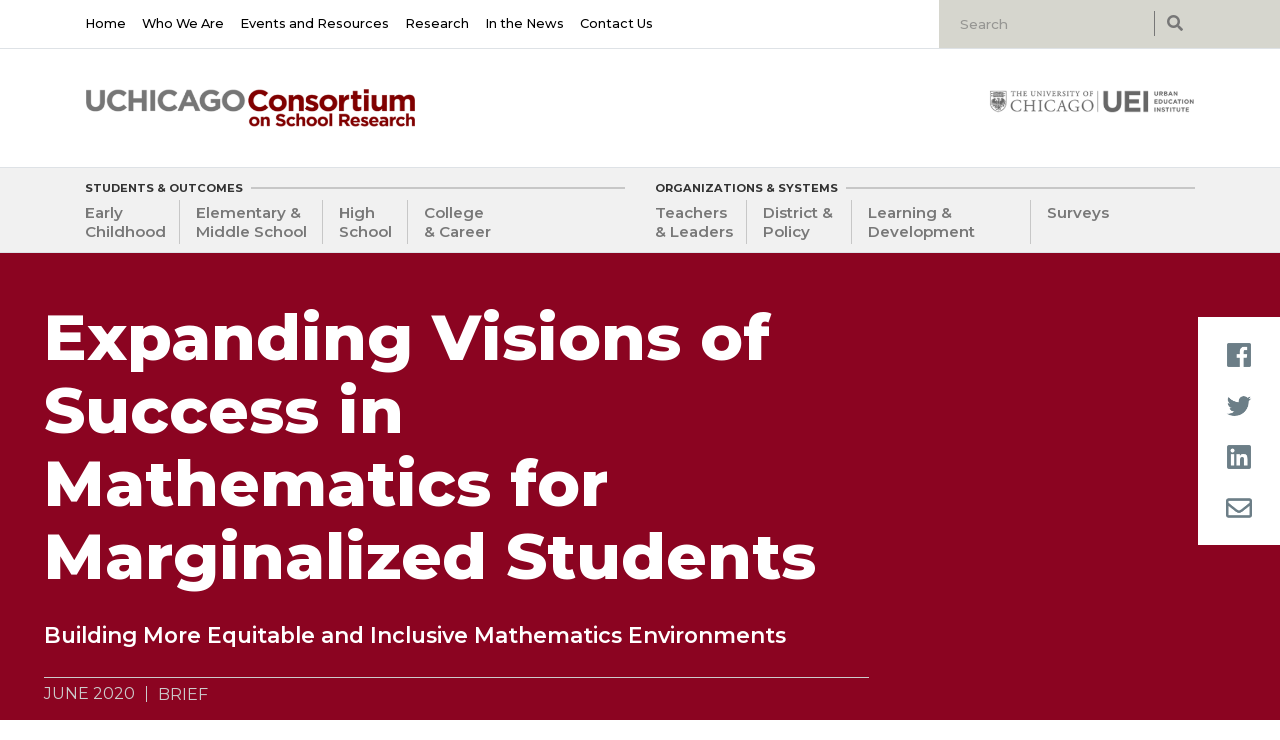

--- FILE ---
content_type: text/html; charset=UTF-8
request_url: https://consortium.uchicago.edu/publications/expanding-visions-of-success-in-mathematics-for-marginalized-students
body_size: 6103
content:
<!DOCTYPE html>
<html lang="en" dir="ltr" prefix="og: https://ogp.me/ns#">
  <head>
    <meta charset="utf-8" />
<script async src="https://www.googletagmanager.com/gtag/js?id=UA-11355938-1"></script>
<script>window.dataLayer = window.dataLayer || [];function gtag(){dataLayer.push(arguments)};gtag("js", new Date());gtag("set", "developer_id.dMDhkMT", true);gtag("config", "UA-11355938-1", {"groups":"default","anonymize_ip":true,"page_placeholder":"PLACEHOLDER_page_path","allow_ad_personalization_signals":false});gtag("config", "G-G87RQJVE4X", {"groups":"default","page_placeholder":"PLACEHOLDER_page_location","allow_ad_personalization_signals":false});</script>
<meta name="description" content="This brief brings together insights from 10 early career scholars, two faculty contributors, and a network of senior scholars who served as mentors in the Inclusive Mathematics Environments Early Career Fellowship. Research insights are mapped onto the Building Equitable Learning Environments (BELE) framework and levers for systems change are suggested. The summary identifies new possibilities for deﬁning, recognizing, and eliciting success in mathematics environments." />
<meta name="keywords" content="noncognitive,STEM,middle grades" />
<meta name="geo.region" content="US-IL" />
<meta name="geo.placename" content="Chicago, Illinois" />
<link rel="canonical" href="https://consortium.uchicago.edu/publications/expanding-visions-of-success-in-mathematics-for-marginalized-students" />
<meta name="robots" content="index, follow" />
<link rel="image_src" href="http://consortium.uchicago.edu/themes/uchicago/img/logo2.png" />
<meta property="og:site_name" content="UChicago Consortium on School Research" />
<meta property="og:url" content="https://consortium.uchicago.edu/publications/expanding-visions-of-success-in-mathematics-for-marginalized-students" />
<meta property="og:title" content="Expanding Visions of Success in Mathematics for Marginalized Students" />
<meta property="og:description" content="This brief brings together insights from 10 early career scholars, two faculty contributors, and a network of senior scholars who served as mentors in the Inclusive Mathematics Environments Early Career Fellowship. Research insights are mapped onto the Building Equitable Learning Environments (BELE) framework and levers for systems change are suggested. The summary identifies new possibilities for deﬁning, recognizing, and eliciting success in mathematics environments." />
<meta property="og:updated_time" content="Fri, 06/26/2020 - 14:40" />
<meta property="article:tag" content="noncognitive" />
<meta property="article:tag" content="STEM" />
<meta property="article:tag" content="middle grades" />
<meta property="article:modified_time" content="Fri, 06/26/2020 - 14:40" />
<meta name="twitter:title" content="Expanding Visions of Success in Mathematics for Marginalized Students" />
<meta name="twitter:description" content="This brief brings together insights from 10 early career scholars, two faculty contributors, and a network of senior scholars who served as mentors in the Inclusive Mathematics Environments Early Career Fellowship. Research insights are mapped onto the Building Equitable Learning Environments (BELE) framework and levers for systems change are suggested. The summary identifies new possibilities for deﬁning, recognizing, and eliciting success in mathematics environments." />
<meta name="twitter:site" content="@UChiConsortium" />
<meta name="twitter:site:id" content="1923915822" />
<meta name="Generator" content="Drupal 10 (https://www.drupal.org)" />
<meta name="MobileOptimized" content="width" />
<meta name="HandheldFriendly" content="true" />
<meta name="viewport" content="width=device-width, initial-scale=1.0" />
<style media="all">DIV.relResources DIV.item-list UL LI.relResources-node-2325 {background-image:  url('https://consortium.uchicago.edu/sites/default/files/styles/large/public/2019-01/2325-supporting-social-emotional-MASTHEAD.png?itok=vB4r14FM') ;background-repeat: no-repeat ;background-position: center center ;z-index: auto;}</style>
<style media="all">DIV.relResources DIV.item-list UL LI.relResources-node-1649 {background-image:  url('https://consortium.uchicago.edu/sites/default/files/styles/large/public/2018-10/1649-foundations-for-young-adult-masthead.jpg?itok=yQtFcEAm') ;background-repeat: no-repeat ;background-position: center center ;z-index: auto;}</style>
<link rel="icon" href="/sites/default/files/favicon.ico" type="image/vnd.microsoft.icon" />
<script>window.a2a_config=window.a2a_config||{};a2a_config.callbacks=[];a2a_config.overlays=[];a2a_config.templates={};a2a_config.templates.twitter = {
    text: "Reading: ${title} ${link} by @UChiConsortium"
};</script>

    <title>Expanding Visions of Success in Mathematics for Marginalized Students | UChicago Consortium on School Research</title>
    <link rel="stylesheet" media="all" href="/sites/default/files/css/css_Mu7tfkymXbstZYb8iMCbdYUonvDWYukusyQGzDpSF2I.css?delta=0&amp;language=en&amp;theme=uchicago&amp;include=eJxdi20KgCAQRC8keqZV1xKyDWdNvH0fBEV_hjePGYpRhdbh6AGbqqxqMKBcnCewaWHOgSb5NxGFVtpelc4rdYaUz66zvzzMnrnD3WmLxLbwASq2MTY" />
<link rel="stylesheet" media="all" href="/sites/default/files/css/css_99AGyLC6vudC8Fcse9o6MokcaUpT9rsNE5F5ROt0RIk.css?delta=1&amp;language=en&amp;theme=uchicago&amp;include=eJxdi20KgCAQRC8keqZV1xKyDWdNvH0fBEV_hjePGYpRhdbh6AGbqqxqMKBcnCewaWHOgSb5NxGFVtpelc4rdYaUz66zvzzMnrnD3WmLxLbwASq2MTY" />
<link rel="stylesheet" media="all" href="//fonts.googleapis.com/css?family=Montserrat:200,300,400,500,600,700,800|EB+Garamond:400,700" />

    
  </head>
  <body class="pagePublication">
        <a href="#main-content" class="visually-hidden focusable">
      Skip to main content
    </a>
    
      <div class="dialog-off-canvas-main-canvas" data-off-canvas-main-canvas>
    <div class="layout-container">
  <header role="banner">
    <div class="border-bottom utility-header">
      <div class="container">
        <div class="row">
          <div class="col-12">
            <div class="navbar navbar-expand-md navbar-light">
              <a class="navbar-brand d-md-none" href="/" id="logoConsortiumSmall" aria-label="UChicago Consortium on School Research"><span>UChicago Consortium on School Research</span></a>
              <button class="navbar-toggler" type="button" data-toggle="collapse" data-target=".multiNavbarConent" aria-controls="utilityNavbarConent topicNavbarConent" aria-expanded="false" aria-label="Toggle navigation">
                <span class="navbar-toggler-icon"></span>
              </button>
              <div class="collapse navbar-collapse multiNavbarConent" id="utilityNavbarConent">
                  <div class="mr-auto">
    <nav role="navigation" aria-labelledby="block-uchicago-main-menu-menu" id="block-uchicago-main-menu">
            
  <h2 class="visually-hidden" id="block-uchicago-main-menu-menu"><span>Main navigation</span></h2>
  

        
              <ul class="navbar-nav">
              <li class="nav-item">
        <a href="/home" class="nav-link" data-drupal-link-system-path="node/2938">Home</a>
              </li>
          <li class="nav-item">
        <a href="/about" class="nav-link" data-drupal-link-system-path="node/2865">Who We Are</a>
                                <ul>
              <li class="nav-item">
        <a href="/about" class="nav-link" data-drupal-link-system-path="node/2865">About Us</a>
              </li>
          <li class="nav-item">
        <a href="/about/staff" class="nav-link" data-drupal-link-system-path="node/2866">Meet Our Team</a>
              </li>
          <li class="nav-item">
        <a href="/about/steering-committee" class="nav-link" data-drupal-link-system-path="node/2868">Steering Committee</a>
              </li>
          <li class="nav-item">
        <a href="/about/funders-supporters" class="nav-link" data-drupal-link-system-path="node/2869">Funders &amp; Supporters</a>
              </li>
          <li class="nav-item">
        <a href="/about/career-opportunities" class="nav-link" data-drupal-link-system-path="node/2861">Career Opportunities</a>
              </li>
        </ul>
  
              </li>
          <li class="nav-item">
        <a href="/events-and-resources" class="nav-link" data-drupal-link-system-path="node/3552">Events and Resources</a>
              </li>
          <li class="nav-item">
        <a href="/publications" class="nav-link" data-drupal-link-system-path="node/2873">Research</a>
                                <ul>
              <li class="nav-item">
        <a href="/research/in-progress" class="nav-link" data-drupal-link-system-path="node/2872">Current Research</a>
              </li>
          <li class="nav-item">
        <a href="/publications" class="nav-link" data-drupal-link-system-path="node/2873">Publications</a>
              </li>
        </ul>
  
              </li>
          <li class="nav-item">
        <a href="/news" class="nav-link" data-drupal-link-system-path="node/2860">In the News</a>
              </li>
          <li class="nav-item">
        <a href="/contact-us" class="nav-link" data-drupal-link-system-path="node/2871">Contact Us</a>
              </li>
        </ul>
  




  </nav>

  </div>

                <form class="form-inline my-2 my-md-0" action="/search-results" method="get">
                  <input class="form-control mr-sm-2" type="search" maxlength="128" name="terms" size="20" placeholder="Search" aria-label="Search">
                  <button class="btn my-2 my-sm-0" type="submit" aria-label="submit search"><i class="fas fa-search"></i></button>
                </form>
              </div>
            </div>
          </div>
        </div>
      </div>
    </div>
    <div class="border-bottom d-none d-md-block">
      <div class="container">
        <div class="row">
          <div class="col-12">
            <a href="/" id="logoConsortium" aria-label="UChicago Consortium on School Research"><span>UChicago Consortium on School Research</span></a>
            <a href="#" id="logoUC" aria-label="University of Chicago: Urban Education Institute"><span>University of Chicago: Urban Education Institute</span></a>
            
          </div>
        </div>
      </div>
    </div>
    <div class="border-bottom topic-menu-header multiNavbarConent collapse" id="topicNavbarConent">
      <div class="container">
        <div class="row">
          <div class="col-md-5 col-xl-6">
            <div class="navbar-expand-lg topic-menu-header-left navbar-light">
                <div>
    <nav role="navigation" aria-labelledby="block-studentorientedresearch-menu" id="block-studentorientedresearch">
      
  <h2 id="block-studentorientedresearch-menu"><span>Students &amp; Outcomes</span></h2>
  

        
              <ul class="navbar-nav">
              <li class="nav-item">
        <a href="/early_childhood" class="nav-link" data-drupal-link-system-path="node/2742">Early Childhood</a>
              </li>
          <li class="nav-item">
        <a href="/elementary_and_middle_school" class="nav-link" data-drupal-link-system-path="node/2743">Elementary &amp; Middle School</a>
              </li>
          <li class="nav-item">
        <a href="/high_school" class="nav-link" data-drupal-link-system-path="node/2744">High School</a>
              </li>
          <li class="nav-item">
        <a href="/college_and_career" class="nav-link" data-drupal-link-system-path="node/2745">College &amp; Career</a>
              </li>
        </ul>
  




  </nav>

  </div>

            </div>
          </div>
          <div class="col-md-6 col-xl-6">
            <div class="navbar-expand-lg topic-menu-header-right navbar-light">
                <div>
    <nav role="navigation" aria-labelledby="block-organizationssystems-menu" id="block-organizationssystems">
      
  <h2 id="block-organizationssystems-menu"><span>Organizations &amp; Systems</span></h2>
  

        
              <ul class="navbar-nav">
              <li class="nav-item">
        <a href="/teachers_and_leaders" class="nav-link" data-drupal-link-system-path="node/2746">Teachers &amp; Leaders</a>
              </li>
          <li class="nav-item">
        <a href="/district_and_policy" class="nav-link" data-drupal-link-system-path="node/2747">District &amp; Policy</a>
              </li>
          <li class="nav-item">
        <a href="/learning_and_development" class="nav-link" data-drupal-link-system-path="node/2846">Learning &amp; Development</a>
              </li>
          <li class="nav-item">
        <a href="/surveys" class="nav-link" data-drupal-link-system-path="node/2847">Surveys</a>
              </li>
        </ul>
  




  </nav>

  </div>

            </div>
          </div>
        </div>
      </div>
    </div>
  </header>
  <div id="uc-masthead" class="py-2 py-md-4 py-lg-5">
    <div class="container">
      <div class="row">
        <div class="col-md-9">
            <div>
    <div id="block-uchicago-page-title">
  
    
      
  <h1>
<span>Expanding Visions of Success in Mathematics for Marginalized Students</span>
</h1>


  </div>
<div id="block-contentfield-subtitle">
  
    
      
            <div>Building More Equitable and Inclusive Mathematics Environments</div>
      
  </div>
<div id="block-contentfield-pubdate">
  
    
      
      <div>
              <div>June 2020</div>
          </div>
  
  </div>
<div id="block-contentfield-pubtype">
  
    
      
            <div><div>
  
      <h2><a href="/taxonomy/term/20">
            <div>Brief</div>
      </a></h2>
    
  
</div>
</div>
      
  </div>

  </div>

        </div>
                                </div>
    </div>  <div>
    <div id="block-addtoanybuttons" class="addToAnyButtons">
  
    
      <span class="a2a_kit a2a_kit_size_26 addtoany_list" data-a2a-url="https://consortium.uchicago.edu/publications/expanding-visions-of-success-in-mathematics-for-marginalized-students" data-a2a-title="Expanding Visions of Success in Mathematics for Marginalized Students"><a class="a2a_button_facebook"><img src="/themes/uchicago/img/shareFacebook.png" border="0" alt="Facebook" width="26" height="26"></a><a class="a2a_button_twitter"><img src="/themes/uchicago/img/shareTwitter.png" border="0" alt="Twitter" width="26" height="26"></a><a class="a2a_button_linkedin"><img src="/themes/uchicago/img/shareLinkedin.png" border="0" alt="Linkedin" width="26" height="26"></a><a class="a2a_button_email"><img src="/themes/uchicago/img/shareEmail.png" border="0" alt="Email" width="26" height="26"></a><script async src="https://static.addtoany.com/menu/page.js"></script></span>
  </div>

  </div>

  </div>
      <div class="cntGrey py-2 py-md-3 py-lg-4">
      <div class="container">
        <div class="row">
          <div class="col-12">
              <div>
    <div class="views-element-container" id="block-views-block-content-authors-block-1">
  
      <h2>Authors</h2>
    
      <div><div class="content-authors container row js-view-dom-id-00023df0b6c5270c0922ffc4a4ccefff780a51f3c3ffc1fb05f781fb431af0a2">
  
  
  

  
  
  

      <div class="col-12 col-md-6 col-lg-4 content-author-item"><div class="field-content authors-photo">  <img loading="lazy" src="/sites/default/files/styles/thumbnail/public/2018-10/Nicole%20Beechum_SQUARE.jpg?itok=E_fN-VRb" width="100" height="100" alt="Nicole Williams Beechum" title="Nicole Williams Beechum" />


</div><div class="field-content authors-name"><a href="/about/staff/Nicole-O.-Beechum" hreflang="en">Nicole Williams Beechum</a></div><div class="field-content authors-position"><p>Co-Author</p>
</div></div>

    

  
  

  
  
</div>
</div>

  </div>
<div data-drupal-messages-fallback class="hidden"></div>

  </div>

            
          </div>
        </div>
      </div>
    </div>
      <main role="main">
    <a name="mainContent"></a>
    <div class="container py-3 py-md-4 py-lg-5">
      <div class="row">
        <a id="main-content" tabindex="-1"></a>        <div class="layout-content col-md-8 col-xl-9"><div class="pr-md-3 pr-lg-4">
            <div>
    <div id="block-uchicago-content">
  
    
      <article data-history-node-id="3171">

  
    

  
  <div>
    
  <div class="overview">
    <div>Overview</div>
              <div><p>This brief brings together insights from 10 early career scholars, two faculty contributors, and a network of senior scholars who served as mentors in the Inclusive Mathematics Environments Early Career Fellowship. Research insights are mapped onto the Building Equitable Learning Environments (BELE) framework and levers for systems change are suggested. The summary identifies new possibilities for deﬁning, recognizing, and eliciting success in mathematics environments.</p>
</div>
          </div>

  <div class="pubTags">
    <div>Publication Tags</div>
          <div>
              <div><a href="/publication-tags/noncognitive" hreflang="en">noncognitive</a></div>
          <div><a href="/publication-tags/STEM" hreflang="en">STEM</a></div>
          <div><a href="/publication-tags/middle-grade" hreflang="en">middle grades</a></div>
              </div>
      </div>

  </div>

</article>

  </div>
<div id="block-addtoanybuttons-2" class="addToAnySecondary">
  
      <h2>Share</h2>
    
      <span class="a2a_kit a2a_kit_size_26 addtoany_list" data-a2a-url="https://consortium.uchicago.edu/publications/expanding-visions-of-success-in-mathematics-for-marginalized-students" data-a2a-title="Expanding Visions of Success in Mathematics for Marginalized Students"><a class="a2a_button_facebook"><img src="/themes/uchicago/img/shareFacebook.png" border="0" alt="Facebook" width="26" height="26"></a><a class="a2a_button_twitter"><img src="/themes/uchicago/img/shareTwitter.png" border="0" alt="Twitter" width="26" height="26"></a><a class="a2a_button_linkedin"><img src="/themes/uchicago/img/shareLinkedin.png" border="0" alt="Linkedin" width="26" height="26"></a><a class="a2a_button_email"><img src="/themes/uchicago/img/shareEmail.png" border="0" alt="Email" width="26" height="26"></a><script async src="https://static.addtoany.com/menu/page.js"></script></span>
  </div>

  </div>

        </div></div>        <div class="layout-sidebar col-md-4 col-xl-3" role="complementary">
            <div>
    <div id="block-contentfield-8" class="pb-2 pb-md-3 pb-lg-4 linkList">
  
      <h2>Links</h2>
    
      
      <div>
              <div><a href="https://mindsetscholarsnetwork.org/research_library/expanding-visions-of-success-in-mathematics-for-marginalized-students-building-more-equitable-and-inclusive-mathematics-environments/" target="_blank">Read Full Brief At Mindset Scholars Network</a></div>
          </div>
  
  </div>

  </div>

        </div>
      </div>
    </div>
  </main>
                    <a name="currentResearch"></a>
    <div class="ucGrey py-3 py-md-4 py-lg-5">
      <div class="container">
        <div class="row">
          <div class="col-12">
              <div>
    <div class="views-element-container" id="block-views-block-content-related-resources-block-1">
  
      <h2>Related Resources</h2>
    
      <div><div class="relResources js-view-dom-id-89903e590c0f713e834ca51cd1b3db42035db66171ace6c058c384d1b5c7de53">
  
  
  

  
  
  

  <div class="item-list">
  
  <ul>

          <li class="relResources-node-2325"><span class="li-content"><div class="views-field views-field-field-masthead-background"><div class="field-content"></div></div><div class="views-field views-field-field-date-published"><div class="field-content relResources-date">October 2018</div></div><div class="views-field views-field-field-publication-type"><div class="field-content relResources-type">Literature Review</div></div><div class="views-field views-field-title"><span class="field-content relResources-title"><a href="/publications/supporting-social-emotional-academic-development-research-implications-educators" hreflang="en">Supporting Social, Emotional, &amp; Academic Development</a></span></div><div class="views-field views-field-field-subtitle"><div class="field-content relResources-subtitle">Research Implications for Educators</div></div></span></li>
          <li class="relResources-node-1649"><span class="li-content"><div class="views-field views-field-field-masthead-background"><div class="field-content"></div></div><div class="views-field views-field-field-date-published"><div class="field-content relResources-date">June 2015</div></div><div class="views-field views-field-field-publication-type"><div class="field-content relResources-type">Report</div></div><div class="views-field views-field-title"><span class="field-content relResources-title"><a href="/publications/foundations-young-adult-success-developmental-framework" hreflang="en">Foundations for Young Adult Success</a></span></div><div class="views-field views-field-field-subtitle"><div class="field-content relResources-subtitle">A Developmental Framework</div></div></span></li>
    
  </ul>

</div>

    

  
  

  
  
</div>
</div>

  </div>

  </div>

          </div>
        </div>
      </div>
    </div>
      
      <footer role="contentinfo" class="pageFooter">
    <div class="container">
        <div class="row">
          <div class="col-xl-3 col-lg-4 col-md-5 col-xs-12 pb-xs-3 pb-sm-0">
              <div>
    <div id="block-universityinformationfooter" class="footerRightBar">
  
    
      
            <div><p><a class="footerLogo" href="http://www.uchicago.edu" aria-label="The University of Chicago"><span>The University of Chicago</span></a></p><p><a href="/user?destination=node">©</a>2025 <a href="http://www.uchicago.edu"><span>The University of Chicago</span></a></p><p class="footerSocial"><a href="https://twitter.com/UChiConsortium" aria-label="UChicago Consortium on School Research on twitter" target="_new"><em><i class="twitterXLogo"><span>Twitter</span></i></em></a>&nbsp; <a href="http://www.youtube.com/user/CcsrVideo" aria-label="UChicago Consortium on School Research on youtube" target="_new"><em><i class="fab fa-youtube"><span>YouTube</span></i></em></a>&nbsp; <a href="https://www.linkedin.com/company/consortium-on-chicago-schools" aria-label="UChicago Consortium on School Research on LinkedIn" target="_new"><em><i class="fab fa-linkedin"><span>LinkedIn</span></i></em></a></p></div>
      
  </div>

  </div>

          </div>
          <div class="col-lg-3 col-md-4 col-xs-12 pb-xs-3 pb-sm-0">
              <div>
    <div id="block-consortiuminformationfooter" class="footerRightBar">
  
    
      
            <div><p><a class="on" href="/" title="Home" rel="home">UChicago Consortium on School Research</a></p><p>Mailing:<br>969 E. 60th Street<br>Chicago, IL 60637</p><p>Building:<br>950 E. 61st Street<br>Chicago, IL 60637</p></div>
      
  </div>

  </div>

          </div>
          <div class="col-md-3 col-xs-12 pb-xs-3 pb-sm-0">
              <div>
    <div id="block-emaillistfooter">
  
    
      
            <div><p>&nbsp;&nbsp;<a href="https://signup.e2ma.net/signup/1721979/23497/" style="text-decoration:underline;" target="_new">Sign up</a> for our email list</p>

<p>&nbsp;</p>

<p>&nbsp; <a href="https://www.accessibility.uchicago.edu/" target="_blank">Accessibility</a></p>
</div>
      
  </div>

  </div>

          </div>
        </div>
        <div class="row">
          <div class="col-6">
            
          </div>
          <div class="col-6">
            
          </div>
        </div>
      </div>
    </div>
  </footer>


<style>

#uc-masthead
{
  background-image: url();
}

</style>
</div>
  </div>

    
    <script type="application/json" data-drupal-selector="drupal-settings-json">{"path":{"baseUrl":"\/","pathPrefix":"","currentPath":"node\/3171","currentPathIsAdmin":false,"isFront":false,"currentLanguage":"en"},"pluralDelimiter":"\u0003","suppressDeprecationErrors":true,"google_analytics":{"account":"UA-11355938-1","trackOutbound":true,"trackMailto":true,"trackTel":true,"trackDownload":true,"trackDownloadExtensions":"7z|aac|arc|arj|asf|asx|avi|bin|csv|doc(x|m)?|dot(x|m)?|exe|flv|gif|gz|gzip|hqx|jar|jpe?g|js|mp(2|3|4|e?g)|mov(ie)?|msi|msp|pdf|phps|png|ppt(x|m)?|pot(x|m)?|pps(x|m)?|ppam|sld(x|m)?|thmx|qtm?|ra(m|r)?|sea|sit|tar|tgz|torrent|txt|wav|wma|wmv|wpd|xls(x|m|b)?|xlt(x|m)|xlam|xml|z|zip"},"user":{"uid":0,"permissionsHash":"6f0883006c3fe15c848124e7e9a287e3a7f48ba1ec7de26124d8eb0f13033d00"}}</script>
<script src="/sites/default/files/js/js_yGcjfOf4sXtz406BtDLD5xiN8wXJdMBK5Nk7HeAasZ4.js?scope=footer&amp;delta=0&amp;language=en&amp;theme=uchicago&amp;include=eJx9iTsOgCAQRC9E5EhkXBBJyI5h14Lba2FhLOzeBzk7oTPigWUbVA-VrL0kKPr0Jha_IZgM9p6cKRfzpvBGvb_sHBZ_bzhlb4LKuMLKy0g3Hzguvx08IA"></script>
<script src="https://static.addtoany.com/menu/page.js" async></script>
<script src="/sites/default/files/js/js_x3ufPxgd-aWyCMkC02edgp6C677nivPPcCcfIebrzDI.js?scope=footer&amp;delta=2&amp;language=en&amp;theme=uchicago&amp;include=eJx9iTsOgCAQRC9E5EhkXBBJyI5h14Lba2FhLOzeBzk7oTPigWUbVA-VrL0kKPr0Jha_IZgM9p6cKRfzpvBGvb_sHBZ_bzhlb4LKuMLKy0g3Hzguvx08IA"></script>

  </body>
</html>


--- FILE ---
content_type: text/css
request_url: https://consortium.uchicago.edu/sites/default/files/css/css_99AGyLC6vudC8Fcse9o6MokcaUpT9rsNE5F5ROt0RIk.css?delta=1&language=en&theme=uchicago&include=eJxdi20KgCAQRC8keqZV1xKyDWdNvH0fBEV_hjePGYpRhdbh6AGbqqxqMKBcnCewaWHOgSb5NxGFVtpelc4rdYaUz66zvzzMnrnD3WmLxLbwASq2MTY
body_size: 68970
content:
/* @license GPL-2.0-or-later https://www.drupal.org/licensing/faq */
@media (max-width:575.98px){.container{width:inherit;min-width:100%;}}@media (min-width:575.99px) and (max-width:767.98px){.container{width:inherit;min-width:100%;}}@media (min-width:767.99px) and (max-width:991.98px){.container{width:inherit;min-width:100%;}}BODY{font-family:Montserrat,sans-serif;}A:link,A:active,A:visited{color:#800500;text-decoration:underline;}A:hover,A:focus{color:#983536;text-decoration:underline;}span.maroon{color:#800000 !important;}span.darkGray{color:#767676 !important;}span.lightGray{color:#D6D6CE !important;}span.yellow{color:#FFA319 !important;}span.orange{color:#C16622 !important;}span.red{color:#8F3931 !important;}span.darkGreen{color:#8F3931 !important;}span.blue{color:#155F83 !important;}span.violet{color:#350E20 !important;}span.maroonBackground{background-color:#800000 !important;color:#fff !important;}span.darkGrayBackground{background-color:#767676 !important;color:#fff !important;}span.lightGrayBackground{background-color:#D6D6CE !important;}span.yellowBackground{background-color:#FFA319 !important;}span.orangeBackground{background-color:#C16622 !important;}span.redBackground{background-color:#8F3931 !important;color:#fff !important;}span.darkGreenBackground{background-color:#58593F !important;color:#fff !important;}span.blueBackground{background-color:#155F83 !important;color:#fff !important;}span.violetBackground{background-color:#350E20 !important;color:#fff !important;}A.feed-icon{display:none;}.utility-header A:link,.utility-header A:active,.utility-header A:visited{text-decoration:none;}.utility-header .navbar-light{background-color:#FFF;line-height:1.4;}.utility-header .navbar{padding:0 0 0 0;}.utility-header .navbar-nav{padding:0.15rem 0rem;}.utility-header .navbar-light .navbar-nav .nav-link{color:#000;font-size:.8rem;font-weight:500;}.utility-header .navbar-light .navbar-nav .nav-link:hover,.utility-header .navbar-light .navbar-nav .nav-link:active{color:#333;}.utility-header .navbar-expand-md{padding-left:0 !important;}.utility-header .navbar-expand-md .navbar-nav .nav-link{padding-right:1rem;}.utility-header .navbar-expand-md .navbar-nav .nav-link:first-child{padding-left:0;}.utility-header .navbar-toggler{padding:0.0 0.25rem;margin:0.25rem;border:1px solid transparent;}.utility-header .btn{background-color:transparent;color:#777;border-color:#d9d9d9;}@media (min-width:767.98px){.utility-header{background:#ffffff;background:-moz-linear-gradient(left,#ffffff 0%,#ffffff 50%,#D6D6CE 50%,#D6D6CE 100%);background:-webkit-linear-gradient(left,#ffffff 0%,#ffffff 50%,#D6D6CE 50%,#D6D6CE 100%);background:linear-gradient(to right,#ffffff 0%,#ffffff 50%,#D6D6CE 50%,#D6D6CE 100%);}.utility-header .navbar{padding:0 0 0 1rem;}.utility-header .navbar .nav-item:first-child .nav-link{padding-left:0;}.utility-header FORM{background-color:#D6D6CE;padding-left:0.5rem;}.utility-header .form-control{padding:0.2rem 0.45rem;margin:0.3rem;font-size:0.85rem;font-weight:500;line-height:1.25;color:#777;background-color:transparent;background-image:none;background-clip:padding-box;border:1px solid transparent;border-radius:0.25rem;transition:border-color ease-in-out 0.15s,box-shadow ease-in-out 0.15s;}.utility-header .form-control:focus,.utility-header .form-control:active{background-color:#fff;border:1px solid #777;}.utility-header .btn{border-color:#777 !important;border-width:0 0 0 1px;border-radius:0;border-style:solid;padding:0.15rem 0.75rem;font-size:1rem;line-height:1.25;}.utility-header UL.navbar-nav LI.nav-item{position:relative;}.utility-header UL.navbar-nav LI.nav-item UL{display:none;position:absolute;top:2rem;left:-.5rem;background-color:#fff;border-style:solid;border-color:#DEE2E6;border-width:0 1px 1px 1px;list-style:none;padding:0 .5rem;margin:0;z-index:2000;min-width:11rem;-webkit-box-shadow:0px 2px 3px 0px rgba(0,0,0,0.18);-moz-box-shadow:0px 2px 3px 0px rgba(0,0,0,0.18);box-shadow:0px 2px 3px 0px rgba(0,0,0,0.18);}.utility-header UL.navbar-nav LI.nav-item UL LI{white-space:nowrap;}.utility-header UL.navbar-nav LI.nav-item UL LI .nav-link{padding-right:0;}.utility-header UL.navbar-nav LI.nav-item:hover UL,.utility-header UL.navbar-nav LI.nav-item:focus UL{display:block;}}@media (min-width:991.98px){.utility-header .navbar-expand-md .navbar-nav .nav-link{padding-left:1rem;padding-right:1rem;}}#logoConsortium{background-image:url(/themes/uchicago/img/logo1.png);background-size:100% 100%;display:block;float:left;width:15.525rem;height:1.825rem;margin:1.5rem 2rem 1.5rem 0;}#logoConsortiumSmall{background-image:url(/themes/uchicago/img/logo1.png);background-size:100% 100%;display:block;float:left;width:12.42rem;height:1.46rem;margin:.2rem 1rem .2rem 0;}#logoUC{background-image:url(/themes/uchicago/img/logo2.png);background-size:100% 100%;display:block;float:right;width:9.7rem;height:1.15rem;margin:1.5rem 0 1.5rem 2rem;}#logoConsortium SPAN,#logoConsortiumSmall SPAN,#logoUC SPAN{display:none;}@media (min-width:991.98px){#logoConsortium{width:20.7rem;height:2.400000033rem;margin:2.5rem 2rem 2.5rem 0;}#logoUC{width:12.900000033rem;height:1.500000033rem;margin:2.5rem 0 2.5rem 2rem;}}.navbar-light .navbar-nav .nav-link{color:rgba(0,0,0,0.8);}.topic-menu-header{background-color:#f1f1f1;padding:.5rem 0;}.topic-menu-header A:link,.topic-menu-header A:active,.topic-menu-header A:visited{text-decoration:none;}.topic-menu-header .navbar{padding-left:0;}.topic-menu-header H2{line-height:1.5rem;margin-bottom:0 !important;margin-top:0 !important;border-bottom-width:0 !important;font-weight:700;text-transform:uppercase;font-size:.7rem;color:#333 !important;display:block;width:100%;padding:0 !important;background:-moz-linear-gradient(top,#f1f1f1 0%,#f1f1f1 45%,#C7C7C7 45%,#C7C7C7 55%,#f1f1f1 55%,#f1f1f1 100%);background:-webkit-linear-gradient(top,#f1f1f1 0%,#f1f1f1 45%,#C7C7C7 45%,#C7C7C7 55%,#f1f1f1 55%,#f1f1f1 100%);background:linear-gradient(to bottom,#f1f1f1 0%,#f1f1f1 45%,#C7C7C7 45%,#C7C7C7 55%,#f1f1f1 55%,#f1f1f1 100%);}.topic-menu-header H2 SPAN{padding-right:0.5rem;background-color:#f1f1f1;}.topic-menu-header .navbar-nav{}.topic-menu-header .nav-link{font-weight:600;font-size:.9rem;line-height:1.2rem;padding-top:.2rem;padding-bottom:.2rem;}@media (min-width:767.98px){.topic-menu-header.collapse{display:block !important;}}@media (min-width:991.98px){.topic-menu-header .navbar-expand-lg .navbar-nav .nav-link{padding-left:0;}.topic-menu-header .nav-item{display:inline-block;float:left;padding:.2rem 0 .2rem .6rem;border-color:#C7C7C7;border-style:solid;border-width:0 0 0 1px;border-width:0 0 0 1px;}.topic-menu-header .nav-item .nav-link{padding-top:0;padding-bottom:0;font-size:0.8rem;}.topic-menu-header-left .nav-item:nth-child(1){border-width:0 0 0 0;padding:.2rem 0 .2rem 0;width:4.9rem;}.topic-menu-header-left .nav-item:nth-child(2){width:7.4rem;}.topic-menu-header-left .nav-item:nth-child(3){width:4.3rem;}.topic-menu-header-left .nav-item:nth-child(4){width:5.4rem;}.topic-menu-header-right .nav-item:nth-child(1){border-width:0 0 0 0;padding:.2rem 0 .2rem 0;width:5.25rem;}.topic-menu-header-right .nav-item:nth-child(2){width:5.2rem;}.topic-menu-header-right .nav-item:nth-child(3){width:9.35rem;}.topic-menu-header-right .nav-item:nth-child(4){width:5rem;}}@media (min-width:1199.98px){.topic-menu-header .nav-item{padding:.2rem 0 .2rem 1rem;}.topic-menu-header .nav-item .nav-link{font-size:0.95rem;}.topic-menu-header-left .nav-item:nth-child(1){width:5.9rem;}.topic-menu-header-left .nav-item:nth-child(2){width:8.9em;}.topic-menu-header-left .nav-item:nth-child(3){width:5.3rem;}.topic-menu-header-left .nav-item:nth-child(4){width:6rem;}.topic-menu-header-right .nav-item:nth-child(1){width:5.7rem;}.topic-menu-header-right .nav-item:nth-child(2){width:6.55rem;}.topic-menu-header-right .nav-item:nth-child(3){width:11.2rem;}.topic-menu-header-right .nav-item:nth-child(4){width:6rem;}}#uc-masthead{background:#8B0421;background-size:cover;background-position:center center;color:#fff;}BODY.pageTopic #uc-masthead,BODY.pageSubtopic #uc-masthead,BODY.pagePublication #uc-masthead,BODY.pageResource #uc-masthead,BODY.pageCaseStudy #uc-masthead,BODY.pageBasic #uc-masthead{display:flex;}#uc-masthead DIV.container{}BODY.pageTopic #uc-masthead DIV.container,BODY.pageSubtopic #uc-masthead DIV.container,BODY.pagePublication #uc-masthead DIV.container,BODY.pageResource #uc-masthead DIV.container,BODY.pageCaseStudy #uc-masthead DIV.container,BODY.pageBasic #uc-masthead DIV.container{align-self:flex-end;}#uc-masthead H1{margin-bottom:0;line-height:1.15em;font-weight:800;font-size:2.5rem;}BODY.pageTopic #uc-masthead H1{text-shadow:0 0 15px rgba(0,0,0,1);}@media (min-width:767.98px){#uc-masthead{}BODY.pageTopic #uc-masthead,BODY.pageSubtopic #uc-masthead{min-height:20em;}BODY.pagePublication #uc-masthead,BODY.pageResource #uc-masthead,BODY.pageCaseStudy #uc-masthead,BODY.pageBasic #uc-masthead{min-height:15em;}#uc-masthead H1{font-size:3rem;}}@media (min-width:999px){#uc-masthead{}BODY.pageTopic #uc-masthead,BODY.pageSubtopic #uc-masthead{min-height:25em;}BODY.pagePublication #uc-masthead,BODY.pageResource #uc-masthead,BODY.pageCaseStudy #uc-masthead,BODY.pageBasic #uc-masthead{min-height:18.75em;}#uc-masthead H1{font-size:3.5rem;}}@media (min-width:1200px){#uc-masthead{}BODY.pageTopic #uc-masthead,BODY.pageSubtopic #uc-masthead{min-height:30em;}BODY.pagePublication #uc-masthead,BODY.pageResource #uc-masthead,BODY.pageCaseStudy #uc-masthead,BODY.pageBasic #uc-masthead{min-height:22.5em;}#uc-masthead H1{font-size:4rem;}}BODY.pageStaff #block-contentfield-#uc-masthead H1{line-height:1em;}#block-contentfield-subtitle{font-size:1.35rem;padding-top:1.7rem;margin-bottom:0;line-height:1.75rem;font-weight:600;}BODY.pageStaff #block-contentfield-subtitle{padding-top:0;line-height:1em;}#block-contentfield-pubdate{float:left;border-color:#ccc;border-style:solid;border-width:1px 0 0 0;margin-top:1.8em;text-transform:uppercase;color:#ccc;padding-top:.5rem;padding-right:.7rem;}#block-contentfield-pubtype{border-color:#ccc;border-style:solid;border-width:1px 0 0 0;margin-top:1.8em;text-transform:uppercase;color:#ccc;padding-top:.5rem;padding-right:.7rem;}#block-contentfield-pubdate > DIV{border-color:#ccc;border-style:solid;border-width:0 1px 0 0;padding:0 .7rem 0 0;line-height:1rem;}.newsItem #block-contentfield-pubdate > DIV{border-width:0 0 0 0 !important;padding-right:0 !important;}#block-contentfield-pubtype > DIV{padding:0 .7rem 0 0;line-height:1rem;}#block-contentfield-pubtype > DIV H2{font-size:1rem;padding:0;margin:0;font-weight:400;border-bottom-width:0 !important;}#block-contentfield-pubtype > DIV H2 A{text-decoration:none;color:#ccc;pointer-events:none;}#block-contentfield-pubtype > DIV H2 A:active,#block-contentfield-pubtype > DIV H2 A:focus,#block-contentfield-pubtype > DIV H2 A:hover{color:#ccc;cursor:default;}.newsItemAuthor{display:block;font-size:1.1rem;line-height:1.15em;font-weight:300;}.newsItemPub{display:block;font-size:.9rem;line-height:1em;margin-bottom:1.5rem;font-weight:600;}H2{display:inline-block;font-size:1.35rem;font-weight:800;padding-bottom:.2rem;border-style:solid;border-width:0 0 .4rem 0;border-color:#989898;color:#000;margin-top:1.2rem;margin-bottom:1.2rem;}.ucGrey{background-color:#D1D1D1;}.ucGrey H2{border-color:#91AB5A;}DIV.topic-subtopic-content H2{border-width:0;font-size:1.3rem;}DIV.topic-subtopic-content H2 SPAN.subHead{font-weight:300;}BODY.pagePublication .cntGrey{background-color:#F7F7F7;}BODY.pageResource .cntGrey{background-color:#F7F7F7;}DIV[role="contentinfo"]{color:#fff;background-color:#8B0421;padding:0.7rem 1.6rem;border-radius:1.3rem;margin:1rem 0;line-height:1rem;font-weight:700;}DIV[role="contentinfo"] A{color:#fff;}DIV[role="contentinfo"] A:hover,DIV[role="contentinfo"] A:focus{color:#C88595;}DIV[aria-label="Status message"]{color:#575757 !important;background-color:#fff !important;padding:0 !important;border-radius:0 !important;margin:1rem 0;line-height:1.35rem;font-weight:400;}DIV[aria-label="Status message"] A{color:#800500 !important;}DIV[aria-label="Status message"] A:hover,DIV[aria-label="Status message"] A:focus{color:#983536 !important;}DIV.pubTags{margin:2.5rem 0 1.5rem 0;color:#000;}DIV.pubTags > DIV:first-child{display:inline-block;font-size:1.35rem;font-weight:800;padding-bottom:.2rem;border-style:solid;border-width:0 0 .4rem 0;border-color:#989898;margin-top:1.2rem;margin-bottom:1.2rem;}DIV.pubTags > DIV:nth-child(2){margin-left:-1.25rem;}DIV.pubTags DIV DIV{display:inline-block;padding:0 1.25rem;margin:.5rem 0;font-size:1.1rem;font-weight:700;border-style:solid;border-color:#767676;border-width:0 2px 0 0;line-height:1em;}DIV.pubTags DIV DIV:last-child{border-width:0 0 0 0;}DIV.pubTags DIV DIV A{text-decoration:none;color:#8B0421;}DIV.pubTags DIV DIV A:active,DIV.pubTags DIV DIV A:focus,DIV.pubTags DIV DIV A:hover{color:#800500;}DIV.keyQuestions{padding-bottom:2rem;color:#000;}DIV.keyQuestions > DIV:first-child{display:inline-block;font-size:1.35rem;font-weight:800;padding-bottom:.0;border-style:solid;border-width:0 0 .4rem 0;border-color:#155F83;margin-top:1.2rem;margin-bottom:1.2rem;}DIV.keyQuestions > DIV > DIV{font-size:1.2rem;line-height:1.75rem;font-weight:700;padding:1.3rem 0 .3rem 0;margin:0;border-style:solid;border-width:0 0 1px 0;border-color:#767676;}DIV.keyQuestions > DIV > DIV P{line-height:1.75rem;}DIV.keyQuestions > DIV > DIV:first-child{padding-top:0;}DIV.keyQuestions > DIV > DIV:last-child{border-bottom-width:0;}DIV.overview{padding-bottom:2rem;}DIV.overview > DIV:first-child{display:inline-block;font-size:1.1rem;font-weight:800;padding-bottom:.0;border-style:solid;border-width:0 0 .4rem 0;border-color:#800500;margin-top:0;margin-bottom:1rem;}DIV.overview > DIV{font-size:1.1rem;line-height:1.7rem;font-weight:300;padding:1.3rem 0 .3rem 0;margin:0;}*/



DIV.sidebar-downloads{padding-bottom:2rem;}DIV.sidebar-downloads DIV.views-row{padding:.5rem 0 1.5rem 0;clear:both;}DIV.sidebar-downloads DIV.views-row DIV.downloads-type{font-size:0.85rem;color:#767676;font-style:italic;font-weight:400;text-transform:uppercase;padding-bottom:.8rem;}DIV.sidebar-downloads DIV.views-row DIV.downloads-thumbnail{width:6em;float:left;}DIV.sidebar-downloads DIV.views-row DIV.downloads-thumbnail A{display:inline-block;border-style:solid;border-color:#CCCCCC;border-width:2px;}DIV.sidebar-downloads DIV.views-row DIV.downloads-thumbnail A IMG,DIV.sidebar-downloads DIV.views-row DIV DIV DIV IMG{width:4.8rem !important;height:auto;border-style:solid;border-color:#FFFFFF;border-width:2px;}DIV.sidebar-downloads DIV.views-row DIV.downloads-name{padding-left:6rem;}DIV.sidebar-downloads DIV.views-row DIV.downloads-name A,DIV.sidebar-downloads DIV.views-row span.file A{display:inline-block;font-size:.9rem;font-weight:700;line-height:1.3em;}DIV.sidebar-downloads DIV.views-row DIV.downloads-name A:link,DIV.sidebar-downloads DIV.views-row DIV.downloads-name A:active,DIV.sidebar-downloads DIV.views-row DIV.downloads-name A:visited,DIV.sidebar-downloads DIV.views-row span.file A:link,DIV.sidebar-downloads DIV.views-row span.file A:active,DIV.sidebar-downloads DIV.views-row span.file A:visited{color:#800500;text-decoration:none;}DIV.sidebar-downloads DIV.views-row DIV.downloads-name A:hover,DIV.sidebar-downloads DIV.views-row DIV.downloads-name A:focus,DIV.sidebar-downloads DIV.views-row span.file A:hover,DIV.sidebar-downloads DIV.views-row span.file A:focus{color:#983536;text-decoration:underline;}DIV.sidebar-downloads DIV.views-row span.file-size{display:none;}DIV.linkList DIV > A{display:block;line-height:1.15em;margin-bottom:1.5em;}DIV.linkButton.linkBag DIV > A::before{content:url(/themes/uchicago/img/shopping-bag.png);display:flex;align-items:center;height:.5rem;padding-right:.3rem;}DIV.linkButton.linkCart DIV > A::before{content:url(/themes/uchicago/img/cart-minus.png);display:flex;align-items:center;height:.5rem;padding-right:.3rem;}DIV.linkButton.linkTag DIV > A::before{content:url(/themes/uchicago/img/tag-money.png);display:flex;align-items:center;height:.5rem;padding-right:.3rem;}DIV.linkButton DIV > A{display:flex;align-items:center;justify-content:center;margin:0rem;padding:1rem 1.2rem;background-color:#800000 !important;line-height:1.15em;text-decoration:none;text-align:center;font-weight:800;color:#fff !important;border:3px solid;border-color:#D6D6CE;}DIV.linkButton.linkBag DIV > A:hover::before,DIV.linkButton.linkBag DIV > A:active::before{content:url(/themes/uchicago/img/shopping-bag-MAROON.png);display:flex;align-items:center;height:.5rem;padding-right:.3rem;}DIV.linkButton.linkCart DIV > A:hover::before,DIV.linkButton.linkCart DIV > A:active::before{content:url(/themes/uchicago/img/cart-minus-MAROON.png);display:flex;align-items:center;height:.5rem;padding-right:.3rem;}DIV.linkButton.linkTag DIV > A:hover::before,DIV.linkButton.linkTag DIV > A:active::before{content:url(/themes/uchicago/img/tag-money-MAROON.png);display:flex;align-items:center;height:.5rem;padding-right:.3rem;}DIV.linkButton DIV > A:hover,DIV.linkButton DIV > A:active{background-color:#D6D6CE !important;color:#800000 !important;border-color:#800000;}DIV.content-authors{padding-bottom:2rem;}DIV.content-authors DIV.content-author-item{padding:0 0 1.5rem 0;}DIV.content-authors DIV.authors-photo{height:3rem;width:3rem;overflow:hidden;border-radius:50%;float:left;background-image:url(/themes/uchicago/img/noPhoto.png);background-size:100% 100%;}DIV.content-authors DIV.authors-photo IMG{display:inline;margin:0 auto;width:3rem;height:auto;}DIV.content-authors DIV.authors-name{padding:0 .5rem 0 0;font-weight:700;line-height:1rem;}DIV.content-authors DIV.authors-photo ~ DIV.authors-name{padding-left:3.75rem;}DIV.content-authors DIV.authors-name A:link,DIV.content-authors DIV.authors-name A:visited,DIV.content-authors DIV.authors-name A:active{text-decoration:none;}DIV.content-authors DIV.authors-position{font-size:.9rem !important;font-weight:400;padding:0 .5rem 0 0;line-height:1rem;color:#000000;}DIV.content-authors DIV.authors-photo ~ DIV.authors-position{padding-left:3.75rem;}DIV.content-authors-large{padding-bottom:2rem;padding-right:-2rem;}DIV.content-authors-large DIV.content-author-large-item{padding:0 2rem 1.5rem 0;}DIV.content-authors-large DIV.authors-photo-large{width:100%;background-image:url(/themes/uchicago/img/noPhoto.png);background-size:100% 100%;margin:0 0 .5rem 0;}DIV.content-authors-large DIV.authors-photo-large IMG{display:inline;width:100%;height:auto;}DIV.content-authors-large DIV.authors-name-large{padding:0 0 0 0;font-weight:700;line-height:1rem;}DIV.content-authors-large DIV.authors-photo-large ~ DIV.authors-name-large{}DIV.content-authors-large DIV.authors-name-large A:link,DIV.content-authors-large DIV.authors-name-large A:visited,DIV.content-authors-large DIV.authors-name-large A:active{text-decoration:none;}DIV.content-authors-large DIV.authors-position-large{font-size:.9rem !important;font-weight:300;padding:0 .5rem 0 0;line-height:1rem;color:#000000;}DIV.content-authors-large DIV.authors-photo-large ~ DIV.authors-position-large{}DIV.uCjumpList A{margin-left:10px;display:inline-block;font-size:.9rem;padding:.6rem 1.4rem;border-radius:2.2rem;border-width:0 !important;border-color:transparent;font-weight:600;text-decoration:none;}DIV.uCjumpList A:link,DIV.uCjumpList A:active,DIV.uCjumpList A:visited{color:#800500;background-color:#F1F1F1;}DIV.uCjumpList A:hover,DIV.uCjumpList A:focus{color:#F1F1F1;background-color:#800500;}BODY.pageTopic #block-uchicago-content{font-size:1.35rem;line-height:2rem;font-weight:200;padding:1.3rem 0 .3rem 0;margin:0;}DIV.topic-sidebar UL.navbar-nav{padding-top:20px;}DIV.topic-sidebar UL.navbar-nav LI.nav-item{font-size:.8rem;font-weight:600;padding:0;}DIV.topic-sidebar UL.navbar-nav LI.nav-item A{display:block;line-height:1.15rem;padding:8px 0 24px 42px;background-image:url(/themes/uchicago/img/subtopicNav.png);background-size:31px auto;background-repeat:no-repeat;min-height:4.2rem;}DIV.topic-sidebar UL.navbar-nav LI.nav-item:last-child A{background-image:url(/themes/uchicago/img/subtopicNavLast2.png);}DIV.topic-sidebar UL.navbar-nav LI.nav-item A.is-active{background-image:url(/themes/uchicago/img/subtopicNavActive.png);}DIV.topic-sidebar UL.navbar-nav LI.nav-item:last-child A.is-active{background-image:url(/themes/uchicago/img/subtopicNavLast2Active.png);}DIV.topic-sidebar NAV.surveysCustom UL.navbar-nav LI.nav-item:last-child A,DIV.topic-sidebar NAV.equitableLearningCustom UL.navbar-nav LI.nav-item:last-child A{background-image:url(/themes/uchicago/img/subtopicNavLast.png);}DIV.topic-sidebar NAV.surveysCustom UL.navbar-nav LI.nav-item:last-child A.is-active,DIV.topic-sidebar NAV.equitableLearningCustom UL.navbar-nav LI.nav-item:last-child A.is-active{background-image:url(/themes/uchicago/img/subtopicNavLastActive.png);}DIV.topic-sidebar UL.navbar-nav LI.nav-item A:link,DIV.topic-sidebar UL.navbar-nav LI.nav-item A:active,DIV.topic-sidebar UL.navbar-nav LI.nav-item A:visited{color:#676767;text-decoration:none;}DIV.topic-sidebar UL.navbar-nav LI.nav-item A:hover,DIV.topic-sidebar UL.navbar-nav LI.nav-item A:focus{color:#800500;text-decoration:underline;}DIV.topic-sidebar UL.navbar-nav LI.nav-item A.is-active,DIV.topic-sidebar UL.navbar-nav LI.nav-item A.is-active:link,DIV.topic-sidebar UL.navbar-nav LI.nav-item A.is-active:active,DIV.topic-sidebar UL.navbar-nav LI.nav-item A.is-active:hover,DIV.topic-sidebar UL.navbar-nav LI.nav-item A.is-active:visited,DIV.topic-sidebar UL.navbar-nav LI.nav-item A.is-active:focus{color:#F8A429;text-decoration:none;}DIV.documentTable TABLE{width:100%;margin-top:1.2rem;margin-bottom:.8rem;margin-left:-.6rem;}DIV.documentTable TABLE TR TH,DIV.documentTable TABLE TR TD{padding:.75rem 1rem;border-style:solid;border-color:#C3C3C3;border-width:0 0 1px 0;vertical-align:top;}DIV.documentTable TABLE TR TH:first-child,DIV.documentTable TABLE TR TD:first-child{padding-left:.6rem;}DIV.documentTable TABLE TR TH{font-size:1.1rem;font-weight:800;}DIV.documentTable TABLE TR TH A{text-decoration:none;white-space:nowrap;}DIV.documentTable TABLE TR TH A SPAN.tablesort--asc{margin-left:.5rem;background-image:url(/themes/uchicago/img/uc-twistie-down.svg);}DIV.documentTable TABLE TR TH A SPAN.tablesort--desc{margin-left:.5rem;background-image:url(/themes/uchicago/img/uc-twistie-up.svg);}DIV.documentTable TABLE TR TH{font-size:1.1rem;font-weight:800;}DIV.documentTable TABLE TR TH A{text-decoration:none;}DIV.documentTable TABLE TR TH A SPAN.tablesort--asc{margin-left:.5rem;background-image:url(/themes/uchicago/img/uc-twistie-down.svg);}DIV.documentTable TABLE TR TH A SPAN.tablesort--desc{margin-left:.5rem;background-image:url(/themes/uchicago/img/uc-twistie-up.svg);}DIV.documentTable TABLE TR:nth-child(even) TD{background-color:#F4F4F4;}DIV.documentTable TABLE TR TD.views-field-field-publication-type{white-space:nowrap;color:#333;font-weight:500;}DIV.documentTable TABLE TR TD.views-field-field-date-published{white-space:nowrap;color:#333;font-weight:500;text-transform:uppercase;}DIV.documentTable TABLE TR TD IMG{float:left;width:65px;height:auto;border-style:solid;border-width:1px;border-color:#c3c3c3;font-size:.5rem;}DIV.documentTable TABLE TR TD A{display:block;font-weight:500;}DIV.documentTable TABLE TR TD IMG + A{margin-left:80px;}DIV.documentTable TABLE TR TD SPAN.docSubtitle{display:block;margin-left:80px;font-size:.9rem;line-height:1.2em;font-weight:500;color:#333;}DIV.documentTable TABLE TR TD A:link,DIV.documentTable TABLE TR TD A:visited,DIV.documentTable TABLE TR TD A:active{text-decoration:none;}DIV.documentTable TABLE TR TD A:hover,DIV.documentTable TABLE TR TD A:focus{text-decoration:underline;}DIV.documentTable TABLE TR TD DIV.subWithThumb{margin-left:80px;font-size:.9rem;line-height:1.1em;}DIV.documentTable NAV{float:right;}DIV.documentTable NAV UL{display:inline-block;}DIV.documentTable NAV UL LI{display:inline-block;list-style:none;padding:0 0 0 1rem;color:#333;font-weight:500;}DIV.documentTable NAV UL LI A[rel="prev"],DIV.documentTable NAV UL LI A[rel="next"],DIV.documentTable NAV UL LI.pager__item--first A,DIV.documentTable NAV UL LI.pager__item--last A{font-size:1.8rem;display:inline-block;background-color:#F8A429;border-radius:50%;width:2rem;height:2rem;text-decoration:none;color:#FFF;line-height:.5rem;font-weight:400;background-size:90% 90%;background-repeat:no-repeat;background-position:center center;}DIV.documentTable NAV UL LI A[rel="prev"]{background-image:url(/themes/uchicago/img/pagerBack.png);}DIV.documentTable NAV UL LI A[rel="next"]{background-image:url(/themes/uchicago/img/pagerForward.png);}DIV.documentTable NAV UL LI.pager__item--first A{background-image:url(/themes/uchicago/img/pagerFirst.png);}DIV.documentTable NAV UL LI.pager__item--last A{background-image:url(/themes/uchicago/img/pagerLast.png);}DIV.documentTable NAV UL LI A[rel="prev"] SPAN,DIV.documentTable NAV UL LI A[rel="next"] SPAN,DIV.documentTable NAV UL LI.pager__item--first A SPAN,DIV.documentTable NAV UL LI.pager__item--last A SPAN{display:inline-block;padding:0 .65rem;line-height:1.7rem;opacity:0;}DIV.documentTable FOOTER{float:left;color:#333;font-weight:500;}DIV.layout-sidebar SELECT,DIV.layout-sidebar-alt SELECT,DIV.layout-sidebar INPUT,DIV.layout-sidebar-alt INPUT{display:block;clear:both;max-width:100%;}DIV.sidebarExposedForm{padding-top:1rem;}DIV.sidebarExposedForm.sidebarResourcesForm H2{display:none;}DIV.documentTable DIV.js-form-type-textfield LABEL,DIV.documentTable DIV.js-form-type-select LABEL,DIV.sidebarExposedForm DIV.js-form-type-textfield LABEL,DIV.sidebarExposedForm DIV.js-form-type-select LABEL{line-height:1rem;padding-bottom:0;margin-bottom:0;font-weight:700;margin-top:1.5rem;padding-left:1rem;}DIV.sidebarExposedForm FIELDSET{display:block;clear:both;}DIV.sidebarExposedForm LEGEND SPAN.fieldset-legend{display:block;clear:both;line-height:1rem;padding-bottom:0;margin-bottom:0;font-weight:700;font-size:1rem;padding-top:1.5rem;padding-left:1rem;}DIV.documentTable INPUT.form-text,DIV.sidebarExposedForm INPUT.form-text{font-size:1.1rem;padding:.25rem 1.5rem .25rem 2.5rem;border-color:#AEAEAE;border-width:1px;border-style:solid;border-radius:1.5rem;margin-right:.75rem;margin-top:0;background-image:url(/themes/uchicago/img/searchBG.png);background-position:5px center;background-size:auto 100%;background-repeat:no-repeat;}DIV.documentTable INPUT.form-text{float:left;}DIV.documentTable INPUT.form-submit,DIV.sidebarExposedForm INPUT.form-submit{font-size:1.1rem;padding:.25rem 1rem .25rem 1rem;color:#fff;background-color:#F8A429;border-width:0;border-radius:1.5rem;}DIV.documentTable INPUT.form-checkbox,DIV.sidebarExposedForm INPUT.form-checkbox{float:left;clear:both;display:inline-block;width:auto;max-width:auto;font-size:1rem;padding:0;line-height:1rem;margin:0 0 .4rem 0;}DIV.documentTable INPUT.form-checkbox + LABEL,DIV.sidebarExposedForm INPUT.form-checkbox + LABEL{display:block;line-height:1rem;font-size:.9rem;margin:0 0 .4rem 1.3rem;;padding:0;}DIV.sidebarExposedForm INPUT.form-submit{margin-top:1.5rem;}.bottomCopy{clear:both;}DIV.relResources DIV.item-list UL,DIV.relResourcesAlt DIV.item-list UL,DIV.relNews DIV.item-list UL,DIV.relResearch DIV.item-list UL{display:block;padding:0;margin:0;padding-inline-start:0;}DIV.relResources DIV.item-list UL LI,DIV.relResourcesAlt DIV.item-list UL LI{display:block;list-style:none;background-image:url(/themes/uchicago/img/relResourcesPlaceholder.jpg);background-position:center center;background-size:cover;color:#fff;width:100%;margin:0 0 2% 0;overflow:hidden;padding-left:0;}DIV.relNews DIV.item-list UL LI{display:block;list-style:none;color:#000;width:100%;margin:0 0 2% 0;overflow:hidden;border-width:0 0 .1rem 0;border-style:solid;border-color:#727272;padding-left:0;}DIV.relNews DIV.item-list UL LI:first-child{border-width:.1rem 0;}DIV.relResearch DIV.item-list UL LI{display:block;padding:1rem;list-style:none;color:#000;width:100%;margin:0 0 2% 0;overflow:hidden;background-color:#fff;-webkit-box-shadow:0px 0px 2px 1px rgba(0,0,0,0.15);-moz-box-shadow:0px 0px 2px 1px rgba(0,0,0,0.15);box-shadow:0px 0px 2px 1px rgba(0,0,0,0.15);}DIV.relResources DIV.item-list UL LI SPAN.li-content,DIV.relResourcesAlt DIV.item-list UL LI SPAN.li-content{display:block;padding:10px 10px 20px 10px;}DIV.relNews DIV.item-list UL LI SPAN.li-content{display:block;padding:15px 10px 30px 0;}DIV.relNews DIV.item-list UL LI:first-child SPAN.li-content{display:block;padding:30px 10px 30px 0;}DIV.relResearch DIV.item-list UL LI SPAN.li-content{display:block;position:relative;height:100%;}DIV.relResources DIV.item-list UL LI DIV.relResources-date,DIV.relResourcesAlt DIV.item-list UL LI DIV.relResources-date{font-size:.8rem;line-height:.9rem;font-weight:700;}DIV.relResources DIV.item-list UL LI DIV.relResources-type,DIV.relResourcesAlt DIV.item-list UL LI DIV.relResources-type{font-size:.7rem;line-height:.8rem;font-weight:300;font-style:italic;margin-bottom:.8rem;}DIV.relResources DIV.item-list UL LI SPAN.relResources-title A,DIV.relResourcesAlt DIV.item-list UL LI SPAN.relResources-title A{font-size:1.15rem;display:block;line-height:1.32rem;font-weight:200;color:#fff;}DIV.relResources DIV.item-list UL LI SPAN.relResources-title A:link,DIV.relResources DIV.item-list UL LI SPAN.relResources-title A:visited,DIV.relResources DIV.item-list UL LI SPAN.relResources-title A:active,DIV.relResourcesAlt DIV.item-list UL LI SPAN.relResources-title A:link,DIV.relResourcesAlt DIV.item-list UL LI SPAN.relResources-title A:visited,DIV.relResourcesAlt DIV.item-list UL LI SPAN.relResources-title A:active{text-decoration:none;}DIV.relResources DIV.item-list UL LI SPAN.relResources-title A:hover,DIV.relResources DIV.item-list UL LI SPAN.relResources-title A:focus,DIV.relResourcesAlt DIV.item-list UL LI SPAN.relResources-title A:hover,DIV.relResourcesAlt DIV.item-list UL LI SPAN.relResources-title A:focus{text-decoration:underline;}DIV.relResources DIV.item-list UL LI DIV.relResources-subtitle,DIV.relResourcesAlt DIV.item-list UL LI DIV.relResources-subtitle{margin-top:0.4rem;font-size:.8rem;line-height:.9rem;font-weight:200;color:rgba(255,255,255,0.7);}DIV.relNews DIV.item-list UL LI DIV.relNews-publication{font-size:.8rem;line-height:.9rem;font-weight:800;}DIV.relNews DIV.item-list UL LI DIV.relNews-date{font-size:.8rem;line-height:.9rem;font-weight:300;color:#676767;margin-bottom:1rem;}DIV.relNews DIV.item-list UL LI SPAN.relNews-title{font-size:1.1rem;line-height:1.2rem;font-weight:300;color:#000;}DIV.relNews DIV.item-list UL LI SPAN.relNews-link{display:block;font-size:.8rem;line-height:.9rem;font-weight:800;margin-top:1rem;}DIV.relNews DIV.item-list UL LI SPAN.relNews-link A:link,DIV.relNews DIV.item-list UL LI SPAN.relNews-link A:visited,DIV.relNews DIV.item-list UL LI SPAN.relNews-link A:active{text-decoration:none;}DIV.relNews DIV.item-list UL LI SPAN.relNews-link A:hover,DIV.relNews DIV.item-list UL LI SPAN.relNews-link A:focus{text-decoration:underline;}DIV.relResearch DIV.item-list UL LI DIV.relResearch-publicationOLD{font-size:.75rem;line-height:.9rem;font-weight:500;text-transform:uppercase;color:#808080;padding-bottom:.9rem;display:none;}DIV.relResearch DIV.item-list UL LI DIV.relResearch-publication{font-size:.75rem;line-height:.9rem;font-weight:500;text-transform:uppercase;color:#808080;padding-bottom:.9rem;}DIV.relResearch DIV.item-list UL LI DIV.relResearch-title{font-size:1.2rem;line-height:1.5rem;font-weight:800;color:#000;padding-bottom:.9rem;text-decoration:none;color:#000;}DIV.relResearch DIV.item-list UL LI DIV.relResearch-body{font-size:.9rem;line-height:1.25rem;font-weight:400;color:#444;margin-bottom:1rem;}DIV.relResearch DIV.item-list UL LI DIV.relResearch-date{font-size:.8rem;line-height:.9rem;font-weight:300;color:#676767;margin-bottom:1rem;}DIV.relResearch DIV.item-list UL LI DIV.relResearch-authorWrapper{width:100%;}DIV.relResearch DIV.item-list UL LI DIV.relResearch-authorLabel{font-weight:700;text-transform:uppercase;font-size:.7rem;color:#000;padding-bottom:.2rem;line-height:.7rem;}DIV.relResearch DIV.item-list UL LI DIV.relResearch-author{height:1.5rem;}DIV.relResearch DIV.item-list UL LI DIV.relResearch-percentWrapper{display:none;}DIV.relResearch DIV.item-list UL LI DIV.relResearch-percent{display:none;}DIV.relResearch DIV.item-list UL LI DIV.relResearch-percentBar{display:none;}DIV.relResearch DIV.item-list UL LI DIV.relResearch-percentBar DIV{display:none;}DIV.relResearch DIV.item-list UL LI DIV.relResearch-percentBar DIV.relResearch-percentBar0{width:10%;}DIV.relResearch DIV.item-list UL LI DIV.relResearch-percentBar DIV.relResearch-percentBar10{width:10%;}DIV.relResearch DIV.item-list UL LI DIV.relResearch-percentBar DIV.relResearch-percentBar20{width:20%;}DIV.relResearch DIV.item-list UL LI DIV.relResearch-percentBar DIV.relResearch-percentBar30{width:30%;}DIV.relResearch DIV.item-list UL LI DIV.relResearch-percentBar DIV.relResearch-percentBar40{width:40%;}DIV.relResearch DIV.item-list UL LI DIV.relResearch-percentBar DIV.relResearch-percentBar50{width:50%;}DIV.relResearch DIV.item-list UL LI DIV.relResearch-percentBar DIV.relResearch-percentBar60{width:60%;}DIV.relResearch DIV.item-list UL LI DIV.relResearch-percentBar DIV.relResearch-percentBar70{width:70%;}DIV.relResearch DIV.item-list UL LI DIV.relResearch-percentBar DIV.relResearch-percentBar80{width:80%;}DIV.relResearch DIV.item-list UL LI DIV.relResearch-percentBar DIV.relResearch-percentBar90{width:90%;}DIV.relResearch DIV.item-list UL LI DIV.relResearch-percentBar DIV.relResearch-percentBar100{width:100%;}DIV.squareLarge DIV.relResources DIV.item-list UL LI DIV.relResources-type{font-size:1rem;line-height:.8rem;font-weight:300;font-style:italic;margin-bottom:1rem;margin-top:0rem;display:inline-block;}DIV.squareLarge DIV.relResources DIV.item-list UL LI DIV.views-field-field-event-time P{margin-bottom:.1rem;}DIV.dateSquare{background-color:#fff;color:#8F3931;font-size:1.5rem;line-height:1.7rem;font-weight:bold;text-align:center;padding:.7rem;display:inline-block;float:Right;width:4.5rem;height:4.5rem;position:absolute;top:1px;right:7%;}DIV.relResourcesSmall DIV.item-list UL LI DIV.relResources-date{font-size:.7rem;line-height:.7rem;}DIV.relResourcesSmall DIV.item-list UL LI DIV.relResources-type{font-size:.7rem;line-height:.7rem;margin-bottom:.5rem;}DIV.relResourcesSmall DIV.item-list UL LI SPAN.relResources-title A{font-size:1.05em;line-height:1.15rem;}DIV.relResourcesSmall DIV.item-list UL LI DIV.relResources-subtitle{margin-top:0.2rem;font-size:.7rem;line-height:.75rem;}@media (min-width:575.98px){DIV.relResources DIV.item-list UL LI{position:relative;float:left;width:48%;margin:0 2% 2% 0;padding-bottom:48%;}DIV.relNews DIV.item-list UL LI{position:relative;float:left;width:48%;margin:0 2% 2% 0;padding-bottom:220px;}DIV.relNews DIV.item-list UL LI:nth-child(2){border-width:.1rem 0;}DIV.relResearch DIV.item-list UL LI{float:left;width:48%;margin:0 2% 2% 0;height:30rem;}DIV.relResources DIV.item-list UL LI SPAN.li-content{position:absolute;height:80%;width:90%;padding:5% 5%;}DIV.relNews DIV.item-list UL LI SPAN.li-content{position:absolute;height:80%;width:90%;}DIV.relNews DIV.item-list UL LI:nth-child(2) SPAN.li-content{display:block;padding:30px 10px 30px 0;}DIV.relNews DIV.item-list UL LI SPAN.relNews-title{font-size:1.1rem;line-height:1rem;font-weight:300;}DIV.relResearch DIV.item-list UL LI SPAN.li-content{height:28rem;}DIV.relResearch DIV.item-list UL LI SPAN.relNews-title{font-size:1.1rem;line-height:1rem;font-weight:300;}DIV.relResearch DIV.item-list UL LI DIV.relResearch-percentWrapper{position:absolute;left:0;bottom:0;}DIV.relResearch DIV.item-list UL LI DIV.relResearch-authorWrapper{position:absolute;left:0;bottom:0;}DIV.relResourcesPartial DIV.item-list UL LI{position:relative;float:left;width:46.5%;margin:0 3.5% 3.5% 0;padding-bottom:46.5%;}DIV.relResourcesPartial DIV.item-list UL LI SPAN.li-content{position:absolute;height:80%;width:90%;padding:5% 5%;}DIV.squareLarge DIV.relResources DIV.item-list UL LI DIV.relResources-overview{font-size:.7rem !important;display:block;line-height:1.1rem;font-weight:300;color:#fff;}}@media (min-width:767.98px){DIV.relResources DIV.item-list UL LI{width:31.3%;margin:0 2% 2% 0;padding-bottom:31.3%;}DIV.relResourcesAlt DIV.item-list UL LI{position:relative;float:left;width:48%;margin:0 2% 2% 0;padding-bottom:48%;}DIV.relResourcesAlt DIV.item-list UL LI SPAN.li-content{position:absolute;height:80%;width:90%;padding:5% 5%;}DIV.relResourcesPartial DIV.item-list UL LI{position:relative;float:left;width:46.5%;margin:0 3.5% 3.5% 0;padding-bottom:46.5%;}DIV.relResourcesPartial DIV.item-list UL LI SPAN.li-content{position:absolute;height:80%;width:90%;padding:5% 5%;}}@media (min-width:991.98px){DIV.relResources DIV.item-list UL LI{width:23%;margin:0 2% 2% 0;padding-bottom:23%;}DIV.squareMedium DIV.relResources DIV.item-list UL LI{width:31%;margin:0 2% 2% 0;padding-bottom:31% !important;z-index:100;}DIV.relResources DIV.item-list UL LI SPAN.li-content{position:absolute;height:100%;width:100%;padding:5% 5%;}DIV.squareLarge DIV.relResources DIV.item-list UL LI{width:47%;margin:0 2% 2% 0;padding-bottom:47% !important;z-index:100;}DIV.squareLarge DIV.relResources DIV.item-list UL LI SPAN.relResources-title{font-size:1.5rem;display:block;line-height:1.6rem;font-weight:300;color:#fff;}DIV.squareLarge .keyFindingButton{margin-top:10px;background-color:#fff;color:#17242F;display:inline-block;font-size:.9rem;padding:.6rem 1.4rem;border-radius:2.2rem;border-width:0 !important;border-color:transparent;font-weight:600;text-decoration:none;position:absolute;left:5%;bottom:5%;}DIV.squareLarge .keyFindingButton:focus,DIV.squareLarge .keyFindingButton:hover{color:#fff;background-color:#800500;}DIV.squareLarge .keyFindingButton A{text-decoration:none;}DIV.squareLarge .keyFindingButton A:focus,DIV.squareLarge .keyFindingButton A:hover{text-decoration:none;color:#fff;background-color:#800500;}DIV.relResourcesAlt DIV.item-list UL LI{width:31.3%;margin:0 2% 2% 0;padding-bottom:31.3%;}DIV.relNews DIV.item-list UL LI{width:31.3%;margin:0 2% 2% 0;padding-bottom:25%;}DIV.relNews DIV.item-list UL LI:nth-child(3){border-width:.1rem 0;}DIV.relNews DIV.item-list UL LI:nth-child(3) SPAN.li-content{display:block;padding:30px 10px 30px 0;}DIV.relNews DIV.item-list UL LI SPAN.relNews-title{font-size:1.3rem;line-height:1.4rem;font-weight:200;}DIV.relResearch DIV.item-list UL LI{width:31.3%;margin:0 2% 2% 0;padding-bottom:25%;}DIV.relResearch DIV.item-list UL LI SPAN.relResearch-title{font-size:1.3rem;line-height:1.4rem;font-weight:200;}DIV.relResourcesPartial DIV.item-list UL LI{position:relative;float:left;width:46.5%;margin:0 3.5% 3.5% 0;padding-bottom:46.5%;}DIV.relResourcesPartial DIV.item-list UL LI SPAN.li-content{position:absolute;height:80%;width:90%;padding:5% 5%;}}.usBG .keyFindingButton,.ucBG .keyFindingButton{margin-top:10px;content:'View The Research';background-color:#fff;color:#17242F;display:inline-block;font-size:.9rem;padding:.6rem 1.4rem;border-radius:2.2rem;border-width:0 !important;border-color:transparent;font-weight:600;text-decoration:none;}.usBG .keyFindingButton:focus,.usBG .keyFindingButton:hover,.ucBG .keyFindingButton:focus,.ucBG .keyFindingButton:hover{color:#fff;background-color:#800500;}.usBG .slick .slick-arrow,.ucBG .slick .slick-arrow{background-color:#fff;}.ucWhite .slick .slick-arrow,.hpQuotes-DEP .slick .slick-arrow{background-color:#767676;}.ucWhite .slick__arrow{display:none;}.usBG .slick .slick-arrow:hover,.usBG .slick .slick-arrow:focus,.ucBG .slick .slick-arrow:hover,.ucBG .slick .slick-arrow:focus,.ucWhite .slick .slick-arrow:hover,.ucWhite .slick .slick-arrow:focus,.hpQuotes-DEP .slick .slick-arrow:hover,.hpQuotes-DEP .slick .slick-arrow:focus{background-color:#800500;}.usBG .slick__arrow--circlepop .slick-arrow::before,.usBG .slick__arrow--circlepop .slick-arrow::after,.ucBG .slick__arrow--circlepop .slick-arrow::before,.ucBG .slick__arrow--circlepop .slick-arrow::after,.ucWhite .slick__arrow .slick-arrow::before,.ucWhite .slick__arrow .slick-arrow::after,.hpQuotes-DEP .slick__arrow .slick-arrow::before,.hpQuotes-DEP .slick__arrow .slick-arrow::after{background:#17242F;}.usBG .slick__arrow--circlepop .slick-arrow:hover::before,.usBG .slick__arrow--circlepop .slick-arrow:hover::after,.usBG .slick__arrow--circlepop .slick-arrow:focus::before,.usBG .slick__arrow--circlepop .slick-arrow:focus::after,.ucBG .slick__arrow--circlepop .slick-arrow:hover::before,.ucBG .slick__arrow--circlepop .slick-arrow:hover::after,.ucBG .slick__arrow--circlepop .slick-arrow:focus::before,.ucBG .slick__arrow--circlepop .slick-arrow:focus::after,.ucWhite .slick__arrow .slick-arrow:hover::before,.ucWhite .slick__arrow .slick-arrow:hover::after,.ucWhite .slick__arrow .slick-arrow:focus::before,.ucWhite .slick__arrow .slick-arrow:focus::after,.hpQuotes-DEP .slick__arrow .slick-arrow:hover::before,.hpQuotes-DEP .slick__arrow .slick-arrow:hover::after,.hpQuotes-DEP .slick__arrow .slick-arrow:focus::before,.hpQuotes-DEP .slick__arrow .slick-arrow:focus::after{background:#fff;}.usBG .slick-prev:before,.usBG .slick-next:before,.ucBG .slick-prev:before,.ucBG .slick-next:before,.ucWhite .slick-prev:before,.ucWhite .slick-next:before,.hpQuotes-DEP .slick-prev:before,.hpQuotes-DEP .slick-next:before{opacity:1;}.usBG .slick__arrow--circlepop .slick-prev.slick-arrow::before,.usBG .slick__arrow--circlepop .slick-prev.slick-arrow::after,.ucBG .slick__arrow--circlepop .slick-prev.slick-arrow::before,.ucBG .slick__arrow--circlepop .slick-prev.slick-arrow::after,.ucWhite .slick__arrow .slick-prev.slick-arrow::before,.ucWhite .slick__arrow .slick-prev.slick-arrow::after,.hpQuotes-DEP .slick__arrow .slick-prev.slick-arrow::before,.hpQuotes-DEP .slick__arrow .slick-prev.slick-arrow::after{height:30%;left:35%;}.usBG .slick__arrow--circlepop .slick-next.slick-arrow::before,.usBG .slick__arrow--circlepop .slick-next.slick-arrow::after,.ucBG .slick__arrow--circlepop .slick-next.slick-arrow::before,.ucBG .slick__arrow--circlepop .slick-next.slick-arrow::after,.ucWhite .slick__arrow .slick-next.slick-arrow::before,.ucWhite .slick__arrow .slick-next.slick-arrow::after,.hpQuotes-DEP .slick__arrow .slick-next.slick-arrow::before,.hpQuotes-DEP .slick__arrow .slick-next.slick-arrow::after{height:30%;left:65%;}#block-views-block-slick-x-block-asnavfor-single--2 H2{margin-bottom:0 !important;}.ucWhite .slick-list{padding-top:0;}.usBG{background-color:#666;background-image:url(/themes/uchicago/img/keyFindings302.jpg);background-position:center center;background-size:cover;color:#fff;}.usBG H2{color:rgba(255,255,255,0.75);border-bottom-color:rgba(255,255,255,0.75);}.usBG .slick .field-content{font-size:1.2rem;line-height:1.4rem;font-weight:300;color:rgba(255,255,255,0.85);}#slick-views-key-findings-block-1-1{margin-bottom:90px;}#slick-views-key-findings-block-1-1 .slick__slide{padding-top:60px;}.usBG .slick-wrapper--tabs-classic .slick--main{background-color:transparent;}.usBG .slick-wrapper--tabs-classic .slick--main .slide{padding:0 20px;}.usBG .slick.slick--skin--tabs-classic .slide.slick-current{background-color:transparent;border-bottom:0 solid transparent;}.usBG .slick.slick--skin--tabs-classic .slide__caption{padding:0;margin-bottom:15px;font-weight:300;font-size:0.9rem;line-height:1.1rem;padding:0 0 0 61px;}.usBG .slick--vertical.slick--skin--tabs-classic .slide__caption{min-height:1px;}.usBG .slick-wrapper--tabs-classic.slick-wrapper--tn-top .slick--thumbnail .slide.slick-current,.usBG .slick-wrapper--tabs-classic.slick-wrapper--tn-left .slick--thumbnail .slide.slick-current,.usBG .slick-wrapper--tabs-classic.slick-wrapper--tn-right .slick--thumbnail .slide.slick-current{border-bottom-color:transparent;border-top:0 solid transparent;}.usBG .slick--tabs.slick--thumbnail .slide{background-color:transparent;color:rgba(255,255,255,0.5);}.usBG .slick--vertical.slick--thumbnail .slide.slick-current{color:#fff;}#slick-views-key-findings-block-1-1-thumbnail{display:none;}.usBG H2.slide__title{border-width:0;font-size:1.7rem;font-weight:500;line-height:1.5rem;margin-bottom:25px;color:#fff;}.usBG .slick-wrapper--tn-right .slick--main{margin-left:50px !important;margin-right:50px !important;}.usBG .slick .slick-prev{left:-50px;}.usBG .slick .slick-next{right:-50px;}@media (min-width:1024px){.usBG .slick-wrapper--tabs-classic .slick--main .slide__caption{padding:0 15px 0 0;}.usBG .slick-wrapper--tabs-classic.slick-wrapper--tn-right .slick--thumbnail .slide.slick-current{border-top-color:transparent;border-right:0 solid transparent;}}@media (min-width:1084px){#slick-views-key-findings-block-1-1-thumbnail{display:block;}.usBG .slick-wrapper--tabs-classic .slick--main .slide{padding:0 70px 0 0;}.usBG .slick .slick-prev{left:-70px;}.usBG .slick .slick-next{right:-5px;}.usBG .slick-wrapper--tn-right .slick--main{margin-left:0 !important;margin-right:20% !important;}.usBG .slick-track .slide__caption::before{display:block;width:45px;margin-left:-53px;padding-right:8px;text-align:right;font-size:2.1rem;line-height:1em;font-weight:600;float:left;border-style:solid;border-width:0 1px 0 0;border-color:rgba(255,255,255,0.5);}.usBG .slick-track .slide--0 .slide__caption::before{content:'1';}.usBG .slick-track .slide--1 .slide__caption::before{content:'2';}.usBG .slick-track .slide--2 .slide__caption::before{content:'3';}.usBG .slick-track .slide--3 .slide__caption::before{content:'4';}.usBG .slick-track .slide--4 .slide__caption::before{content:'5';}.usBG .slick-track .slide--5 .slide__caption::before{content:'6';}.usBG .slick-track .slide--6 .slide__caption::before{content:'7';}.usBG .slick-track .slide--7 .slide__caption::before{content:'8';}.usBG .slick-track .slide--8 .slide__caption::before{content:'9';}.usBG .slick-track .slide--9 .slide__caption::before{content:'10';}.usBG .slick-track .slide--10 .slide__caption::before{content:'11';}.usBG .slick-track .slide--11 .slide__caption::before{content:'12';}.usBG .slick-track .slide--12 .slide__caption::before{content:'13';}.usBG .slick-track .slide--13 .slide__caption::before{content:'14';}.usBG .slick-track .slide--14 .slide__caption::before{content:'15';}}.ucBG .slick img{min-height:400px;min-width:800px;}.ucBG .slick.slick--fullwidth .slide__caption{color:#fff;padding:15px 20px;background-color:rgba(21,95,131,0.85);margin:20px 70px;text-align:left;}.ucBG .slick.slick--fullwidth .slide__caption H2.slide__title::before{display:block;content:'CASE STUDY';font-size:.8rem;font-weight:500;}.ucBG .slick.slick--fullwidth .slide__caption H2.slide__title{border-width:0;font-size:1.25rem;font-weight:600;line-height:1.4rem;margin-bottom:15px;color:#fff;text-transform:none;padding-top:0;margin-top:0;}.ucBG .slick.slick--fullwidth .slide__caption .field-content{display:none;font-size:.9rem;line-height:1rem;font-weight:300;overflow:hidden;}.ucBG .slick.slick--fullwidth .slide__caption .slide__link{margin-top:10px;margin-bottom:0;}@media (min-width:480px){.ucBG .slick.slick--fullwidth .slide__caption{padding:25px 30px;}.ucBG .slick.slick--fullwidth .slide__caption .field-content{display:block;max-height:4rem;}DIV.squareLarge DIV.relResources DIV.item-list UL LI DIV.relResources-overview{font-size:.8rem !important;display:block;line-height:1.1rem;font-weight:300;color:#fff;}DIV.squareMedium DIV.relResources DIV.item-list UL LI DIV.relResources-overview{font-size:.8rem !important;display:block;line-height:1.1rem;font-weight:300;color:#fff;}}@media (min-width:760px){.ucBG .slick.slick--fullwidth .slide__caption{padding:35px 40px;}.ucBG .slick.slick--fullwidth .slide__caption H2.slide__title::before{font-size:.9rem;}.ucBG .slick.slick--fullwidth .slide__caption H2.slide__title{font-size:1.55rem;line-height:1.8rem;margin-bottom:25px;}.ucBG .slick.slick--fullwidth .slide__caption .field-content{font-size:1.05rem;line-height:1.45rem;}.ucBG .slick.slick--fullwidth .slide__caption .slide__link{margin-top:20px;}}@media (min-width:830px){.ucBG .slick.slick--fullwidth .slide__caption .field-content{max-height:8.5rem;}}@media (min-width:1024px){.ucBG .slick.slick--fullwidth .slide__caption{margin:70px;max-height:auto;}.ucBG .slick.slick--fullwidth .slide__caption .slide__link{margin-top:30px;}}@media (max-width:1023px){.ucBG .slick.slick--fullwidth .slide__caption{width:auto;}}DIV.bioPic{padding:0 1.5rem 1rem 0;float:left;}DIV.bioPic IMG{border-color:#AEAEAE;border-width:1px;border-style:solid;border-radius:0rem;}.embeddedContent{}.embeddedContent .ui-widget-content{border-width:0;font-family:Montserrat,sans-serif;font-size:1.1rem;font-weight:400;line-height:1.7rem;}.embeddedContent.ui-accordion .ui-accordion-header{padding:.5rem 0 1.5rem 0;margin:0 0 0 0;font-family:Montserrat,sans-serif;outline :none;font-weight:800;font-size:1.2rem;color:#800500;}.embeddedContent .ui-state-active{background-color:#fff;border-width:0;color:#000;font-weight:800;}.embeddedContent .ui-state-active SPAN.field-content{border-width:0 0 .3rem 0;padding:0 0 .1rem 0;color:#000;border-style:solid;border-color:#8F3931;}.embeddedContent.ui-accordion .ui-accordion-content{padding:.5rem 0 1rem 3rem;font-size:.9rem;}.embeddedContent .ui-state-default,.embeddedContent .ui-widget-content
.embeddedContent .ui-state-default,.embeddedContent .ui-widget-header
.embeddedContent .ui-state-default,.embeddedContent .ui-button,html .embeddedContent .ui-button.ui-state-disabled:hover,html .embeddedContent .ui-button.ui-state-disabled:active{border-width:0;background:#FFF;}.embeddedContent.ui-accordion .ui-accordion-content H3{font-size:1.2rem;font-weight:800;line-height:1.1rem;padding-bottom:0.5rem;}.embeddedContent.ui-accordion .ui-accordion-content H4{font-size:1.1rem;font-weight:600;line-height:1.05rem;padding-bottom:0.3rem;}.embeddedContent.ui-accordion .ui-accordion-content P{padding:0 0 1rem 0;line-height:1.4rem;}.embeddedContent.ui-accordion .ui-accordion-content P IMG{max-width:100%;height:auto;}.ui-icon-triangle-1-e{width:1.3rem;height:1.3rem;margin-right:0.3rem;background-image:url(/themes/uchicago/img/accordionClosed.png) !important;background-size:cover !important;background-position:center center !important;}.ui-icon-triangle-1-s{width:1.3rem;height:1.3rem;margin-right:0.3rem;background-image:url(/themes/uchicago/img/accordionOpen.png) !important;background-size:cover !important;background-position:center center !important;}.requestASurvey .views-field-title{}FORM.webform-submission-form DIV.js-form-type-textfield,FORM.webform-submission-form DIV.js-form-type-email,FORM.webform-submission-form DIV.js-form-type-textarea{padding-bottom:1rem;}FORM.webform-submission-form DIV.js-form-type-textfield LABEL,FORM.webform-submission-form DIV.js-form-type-email LABEL,FORM.webform-submission-form DIV.js-form-type-textarea LABEL{font-weight:700;font-size:1rem;display:block;padding:.6rem 0 .15rem 1rem;margin:0;line-height:1;}FORM.webform-submission-form DIV.js-form-type-textfield LABEL.form-required::after,FORM.webform-submission-form DIV.js-form-type-email LABEL.form-required::after,FORM.webform-submission-form DIV.js-form-type-textarea LABEL.form-required::after{content:'* required';color:#8B0421;font-weight:500;font-style:italic;display:inline-block;padding-left:.7rem;font-size:0.8rem;}FORM.webform-submission-form FIELDSET.js-webform-type-checkboxes LEGEND{font-weight:700;font-size:1rem;display:block;padding:.6rem 0 .35rem 1rem;margin:0;line-height:1;}FORM.webform-submission-form FIELDSET.js-webform-type-checkboxes DIV.fieldset-wrapper{padding:0 0 0 1rem;}FORM.webform-submission-form DIV.description{font-weight:400;font-size:.9rem;display:block;padding:0 0 .15rem 1rem;margin:0;line-height:1.3;}FORM.webform-submission-form DIV.js-form-type-textfield INPUT,FORM.webform-submission-form DIV.js-form-type-email INPUT,FORM.webform-submission-form DIV.js-form-type-textarea TEXTAREA{font-weight:400;font-size:1.1rem;display:block;padding:.4rem 1rem;border-radius:.5rem;border-style:solid;border-width:1px;border-color:#AEAEAE;margin:0;}INPUT.webform-button--submit{color:#fff;background-color:#F8A429;border-radius:1.3rem;padding:.8rem 1rem;line-height:1rem;font-size:1rem;border-width:0;margin-top:1.5rem;}DIV.form-checkboxes UL{list-style-type:none;margin-left:-2.5em;}.pageFooter{background:-webkit-gradient(linear,left top,left bottom,color-stop(0%,#403f3f),color-stop(100%,#383737));background:-webkit-linear-gradient(top,#403f3f 0%,#383737 100%);background:-o-linear-gradient(top,#403f3f 0%,#383737 100%);background:-ms-linear-gradient(top,#403f3f 0%,#383737 100%);background:linear-gradient(top,#403f3f 0%,#383737 100%);color:#fff;font-size:.75rem;padding-top:3rem;padding-bottom:2.4rem;font-weight:300;}.pageFooter P{margin-bottom:.8em;line-height:1.15em;padding-right:1.5rem;}.pageFooter A:link,.pageFooter A:active,.pageFooter A:visited{color:#fff;text-decoration:underline;}.pageFooter A:hover,.pageFooter A:focus{color:#fff;text-decoration:underline;}.footerLogo{display:block;background-image:url(/themes/uchicago/img/uchicago.png);background-size:cover;width:14rem;height:2.78rem;opacity:0.6;}.footerLogo SPAN{display:none;}.footerSocial{font-size:1.35rem;}.footerSocial A I.fab{color:#fff;}.footerSocial A I.fab SPAN,.footerSocial A I.twitterXLogo SPAN{display:none;}.footerRightBar{border-width:0 1px 0 0;border-style:solid;border-color:#4F4E4E;height:9em;}.ss-icon,.ss-icon.ss-social,.ss-icon.ss-social-circle,[class^="ss-"]:before,[class*=" ss-"]:before,[class^="ss-"][class*=" ss-social"]:before,[class*=" ss-"][class*=" ss-social"]:before,[class^="ss-"].right:after,[class*=" ss-"].right:after,[class^="ss-"][class*=" ss-social"].right:after,[class*=" ss-"][class*=" ss-social"].right:after{font-family:"SSSocial";color:#767676;font-style:normal;font-weight:normal;text-decoration:none;text-rendering:optimizeLegibility;white-space:nowrap;-webkit-font-feature-settings:"liga";-moz-font-feature-settings:"liga=1";-moz-font-feature-settings:"liga";-ms-font-feature-settings:"liga" 1;-o-font-feature-settings:"liga";font-feature-settings:"liga";-webkit-font-smoothing:antialiased;font-smoothing:antialiased;}.ss-youtube::before,.ss-youtube.right::after{content:"";}.ss-twitter::before,.ss-twitter.right::after{content:"";}.addToAnyButtons{background-color:#fff;margin-top:1rem;padding:1.5rem 1.5rem 0.001rem 1.5rem;}.addToAnyButtons A{display:block;margin-bottom:1.5rem;}.addToAnySecondary SPAN.a2a_kit{clear:both;display:block;}.addToAnySecondary A{display:inline-block;margin-right:0.5rem;}.twitterXLogo{background-image:url(/themes/uchicago/img/logo-twitter-X.svg);background-position:center center;background-size:contain;background-repeat:no-repeat;display:inline-block;height:.8em;width:.8em;}.hpKenBurns DIV.slide__caption H2{display:block !important;font-weight:700 !important;font-size:1.15rem !important;border-width:0 0 0 0 !important;margin-bottom:0 !important;padding-bottom:0 !important;text-shadow:0 2px 4px rgba(0,0,0,.4),0 -1px 1px rgba(0,0,0,.4) !important;}.hpKenBurns DIV.slide__caption P{display:block !important;background-color:transparent !important;font-weight:300 !important;font-size:1.5rem !important;font-style:normal !important;text-shadow:0 2px 4px rgba(0,0,0,.4),0 -1px 1px rgba(0,0,0,.4) !important;}.hpKenBurns DIV.slide__caption P B{font-style:italic !important;font-weight:600 !important;}.hpKenBurns .slick__slider::before{border:0 !important;}.hpKenBurns .slick--autoplay .slick-track:hover,.hpKenBurns .slick--autoplay .slick-track:hover .slide{animation-play-state:running;}@media (min-width:991.98px){.hpKenBurns DIV.slide__caption H2{font-size:1.35rem !important;}.hpKenBurns DIV.slide__caption P{font-size:1.75rem !important;}}@media (min-width:1199.98px){.hpKenBurns DIV.slide__caption H2{font-size:1.5rem !important;}.hpKenBurns DIV.slide__caption P{font-size:2rem !important;}}.views_slideshow_cycle_slide{width:100% !important;}.hpTopicRotatorItem{width:100%;clear:both;}.hpTopicRotatorItem > .views-field-title{width:53%;margin-right:5%;padding-right:4.5rem;float:left;}.hpTopicRotatorItem > .views-field-body{width:53%;margin-right:5%;padding-right:4.5rem;clear:left;float:left;}.hpTopicRotatorItem > .views-field-view{width:42%;float:right;}.hpTopicList .views-col{}.hpTopicMast{}.hpTopicList .views-col .field-content IMG{width:100%;height:auto;padding-bottom:1rem;}.hpTopicTitle{font-size:1.1rem;font-weight:600;line-height:1rem;}.hpTopicTitle A{text-decoration:none;line-height:1em;}.hpTopicTitle A:link,.hpTopicTitle A:active,.hpTopicTitle A:visited{color:#800500;text-decoration:none;line-height:1em;}.hpTopicTitle A:hover,.hpTopicTitle A:focus{color:#983536;text-decoration:none;line-height:1em;}.hpTopicSummary{font-size:.95rem;line-height:1.3rem;padding-top:.25rem;padding-bottom:3rem;}.hpTopicTitleAlt{display:block;font-size:1.8rem;font-weight:300;line-height:1.5rem;margin-bottom:1.2rem;color:#000;}.hpTopicSummaryAlt{font-size:1rem;line-height:1.4rem;padding-bottom:2rem;}.hpQuotes .slick--skin--x-testimonial{border-width:0;padding-top:4.5rem;}.hpQuotes .slick--skin--x-testimonial .slick__slider{padding-bottom:4rem;}.hpQuotes .slick--skin--x-testimonial .slide__caption{margin-left:0;}.hpQuotes .slick--skin--x-testimonial .slide__content{color:#888;font-weight:300;}.hpQuotes .slick--skin--x-testimonial .slide__caption{line-height:1.5rem;font-size:1rem;}.hpQuotes .slick.slick--arrows-thumb .slick__arrow{height:42px;}.hpQuotes .slick--skin--x-testimonial .slide__caption .field-content{text-transform:none;}.hpQuotes .slick--skin--x-testimonial .slide__caption .field-content EM{font-weight:400;font-size:.9rem;line-height:1.2rem;display:block;padding-right:8rem;color:#575757;}.hpQuotes .slick__arrow{top:auto;bottom:1rem;}.hpQuotes .slick__arrow--thumb-split .slick-arrow{height:42px;}.innerOverview{display:block;font-size:1.15rem;line-height:1.6rem;font-weight:300;padding:0;margin-top:0;margin-bottom:1rem;}DIV.ui-accordion H4{font-size:1rem;padding-top:.8rem;}.aboutRibbonInvestigates{width:4rem;float:left;height:4rem;background-image:url(/themes/uchicago/img/aboutInvestigates.png);background-size:100% 100%;margin-right:1rem;}.aboutRibbonIdentifies{width:4rem;float:left;height:4rem;background-image:url(/themes/uchicago/img/aboutIdentifies.png);background-size:100% 100%;margin-right:1rem;}.aboutRibbonIlluminates{width:4rem;float:left;height:4rem;background-image:url(/themes/uchicago/img/aboutIlluminates.png);background-size:100% 100%;margin-right:1rem;}.aboutRibbonText{margin-left:5rem;}.aboutRibbonText H3{display:inline-block;color:#000;font-size:1.3rem;font-weight:800;border-style:solid;border-width:0 0 .3rem 0;padding-bottom:.2rem;}.aboutRibbonText P{font-size:.9rem;line-height:1.3rem;}.aboutRibbonTextInvestigates H3{border-color:#8A8F41;}.aboutRibbonTextIdentifies H3{border-color:#006284;}.aboutRibbonTextIlluminates H3{border-color:#E37E00;}DIV.pillButtonBlock A,A.pillButton{font-size:1rem;padding:.75rem 1.75rem .75rem 1.75rem;background-color:#fff;color:#333;border-width:0;border-radius:1.5rem;text-decoration:none;}DIV.pillButtonBlock A,A.pillButtonWithSpace{clear:both;margin-top:2rem;}A.pillButtonRed{font-size:1rem;padding:.55rem 1.75rem .75rem 1.75rem;color:#fff;background-color:#800500;border-width:0;border-radius:1.5rem;text-decoration:none;}DIV.js-form-item-captcha-response SPAN.field-prefix{float:left;padding-top:0.75rem;padding-right:0.5rem;padding-left:1rem;}.homeContactBG{background-image:url(/themes/uchicago/img/homeContactBG.jpg);background-position:center top;background-size:cover;color:#fff;}.homeContactBG H4{display:inline-block;font-size:1.35rem;font-weight:800;padding-bottom:.2rem;border-style:solid;color:#fff;border-color:#2F92A9;border-width:0 0 .4rem 0;margin-top:1.2rem;margin-bottom:1.2rem;}.homeContactBG A:link,.homeContactBG A:active,.homeContactBG A:visited{color:#2F92A9;text-decoration:underline;}.homeContactBG A:hover,.homeContactBG A:focus{color:#63acbd;text-decoration:underline;}.homeRotatorItem{height:15rem;width:100%;background-size:cover;}.homeRotatorItemOuter{height:15rem;position:relative;}.homeRotatorItemInner{margin:0;position:absolute;top:50%;-ms-transform:translateY(-50%);transform:translateY(-50%);}.homeRotatorItemTitle{font-size:1rem;font-weight:700;line-height:1.1rem;color:#fff;text-shadow:0 0 15px rgba(0,0,0,1);}.homeRotatorItemSubtitle{font-size:.85rem;font-weight:200;line-height:.95rem;margin-top:.3rem;color:#fff;text-shadow:0 0 15px rgba(0,0,0,1);}.homeRotatorItemLink{}.homeRotatorItemLink A{display:inline-block;margin-top:.9rem;font-size:.8rem;padding:.55rem 1.55rem .55rem 1.55rem;background-color:#fff;color:#333;border-width:0;border-radius:.9rem;text-decoration:none;}.homeRotator .views_slideshow_controls_text{width:100%;position:relative;}.homeTopicRotator .views_slideshow_controls_text{width:100%;position:relative;}.views_slideshow_controls_text_previous A,.views-slideshow-controls-text-previous-processed A{display:none;}.views_slideshow_controls_text_next A,.views-slideshow-controls-text-next-processed A{display:none;}.views_slideshow_controls_text_previous:hover,.views-slideshow-controls-text-previous-processed:hover{opacity:.75;}.views_slideshow_controls_text_next:hover,.views-slideshow-controls-text-next-processed:hover{opacity:.75;}.views_slideshow_controls_text_pause,.views-slideshow-controls-text-pause-processed,.views-slideshow-controls-text-status-play{display:none;}.views_slideshow_controls_text .views_slideshow_controls_text_previous,.views_slideshow_controls_text .views-slideshow-controls-text-previous-processed{width:4rem;height:4rem;background-image:url(/themes/uchicago/img/sliderLeft.png);background-size:100% 100%;display:block;height:3rem;width:3rem;position:absolute;z-index:99999;}.views_slideshow_controls_text .views_slideshow_controls_text_next,.views_slideshow_controls_text .views-slideshow-controls-text-next-processed{width:4rem;height:4rem;background-image:url(/themes/uchicago/img/sliderRight.png);background-size:100% 100%;display:block;height:3rem;width:3rem;position:absolute;z-index:99999;}.homeRotator .views_slideshow_controls_text .views_slideshow_controls_text_previous,.homeRotator .views_slideshow_controls_text .views-slideshow-controls-text-previous-processed{left:-4rem;top:-8rem;}.homeRotator .views_slideshow_controls_text .views_slideshow_controls_text_next,.homeRotator .views_slideshow_controls_text .views-slideshow-controls-text-next-processed{right:-4rem;top:-8rem;}.homeTopicRotator .views_slideshow_controls_text .views_slideshow_controls_text_previous,.homeTopicRotator .views_slideshow_controls_text .views-slideshow-controls-text-previous-processed{left:-4rem;top:-9rem;}.homeTopicRotator .views_slideshow_controls_text .views_slideshow_controls_text_next,.homeTopicRotator .views_slideshow_controls_text .views-slideshow-controls-text-next-processed{right:-4rem;top:-9rem;}@media (min-width:575.98px){.homeRotatorItem,.homeRotatorItemOuter{height:19rem;}.homeRotator .views_slideshow_controls_text .views_slideshow_controls_text_previous,.homeRotator .views_slideshow_controls_text .views-slideshow-controls-text-previous-processed,.homeRotator .views_slideshow_controls_text .views_slideshow_controls_text_next,.homeRotator .views_slideshow_controls_text .views-slideshow-controls-text-next-processed{top:-10rem;}.homeRotator .views_slideshow_controls_text .views_slideshow_controls_text_previous,.homeRotator .views_slideshow_controls_text .views-slideshow-controls-text-previous-processed{left:2rem;}.homeRotator .views_slideshow_controls_text .views_slideshow_controls_text_next,.homeRotator .views_slideshow_controls_text .views-slideshow-controls-text-next-processed{right:2rem;}.homeRotatorItemTitle{font-size:1.2rem;line-height:1.3rem;}.homeRotatorItemSubtitle{font-size:1rem;line-height:1.1rem;}.homeRotatorItemLink A{margin-top:1.05rem;font-size:.85rem;padding:.6rem 1.6rem .6rem 1.6rem;border-radius:1.05rem;}.homeRotatorItemOuter{max-width:calc(100% - 10rem);margin-left:auto;margin-right:auto;}.homeRotatorItemInner{width:55%;min-width:15rem;}}@media (min-width:767.98px){.homeRotatorItem,.homeRotatorItemOuter{height:25rem;}.homeRotator .views_slideshow_controls_text .views_slideshow_controls_text_previous,.homeRotator .views_slideshow_controls_text .views-slideshow-controls-text-previous-processed,.homeRotator .views_slideshow_controls_text .views_slideshow_controls_text_next,.homeRotator .views_slideshow_controls_text .views-slideshow-controls-text-next-processed{top:-14rem;}.homeRotatorItemTitle{font-size:1.4rem;line-height:1.5rem;}.homeRotatorItemSubtitle{font-size:1.1rem;line-height:1.2rem;}.homeRotatorItemLink A{margin-top:1.2rem;font-size:.9rem;padding:.65rem 1.65rem .65rem 1.65rem;border-radius:1.2rem;}DIV.squareLarge,DIV.contentMainMARGINALT{margin-left:58%;width:100%;z-index:2000;}}@media (min-width:991.98px){.homeRotatorItem,.homeRotatorItemOuter{height:31em;}.homeRotator .views_slideshow_controls_text .views_slideshow_controls_text_previous,.homeRotator .views_slideshow_controls_text .views-slideshow-controls-text-previous-processed,.homeRotator .views_slideshow_controls_text .views_slideshow_controls_text_next,.homeRotator .views_slideshow_controls_text .views-slideshow-controls-text-next-processed{top:-17rem;}.homeRotatorItemTitle{font-size:1.7rem;line-height:1.8rem;}.homeRotatorItemSubtitle{font-size:1.25rem;line-height:1.35rem;}.homeRotatorItemLink A{margin-top:1.35rem;font-size:.95rem;padding:.7rem 1.7rem .7rem 1.7rem;border-radius:1.35rem;}DIV.squareLarge,DIV.contentMainMARGINALT{margin-left:21.5rem;width:100%;z-index:2000;}}@media (min-width:1199.98px){.homeRotatorItem,.homeRotatorItemOuter{height:39rem;}.homeRotator .views_slideshow_controls_text .views_slideshow_controls_text_previous,.homeRotator .views_slideshow_controls_text .views-slideshow-controls-text-previous-processed,.homeRotator .views_slideshow_controls_text .views_slideshow_controls_text_next,.homeRotator .views_slideshow_controls_text .views-slideshow-controls-text-next-processed{top:-21rem;}.homeRotatorItemTitle{font-size:2rem;line-height:2.1rem;}.homeRotatorItemSubtitle{font-size:1.4rem;line-height:1.5rem;}.homeRotatorItemLink A{margin-top:1.5rem;font-size:1rem;padding:.75rem 1.75rem .75rem 1.75rem;border-radius:1.5rem;}DIV.squareLarge,DIV.contentMainMARGINALT{margin-left:19.3rem;width:100%;z-index:2000;}}
:root{--blue:#007bff;--indigo:#6610f2;--purple:#6f42c1;--pink:#e83e8c;--red:#dc3545;--orange:#fd7e14;--yellow:#ffc107;--green:#28a745;--teal:#20c997;--cyan:#17a2b8;--white:#fff;--gray:#6c757d;--gray-dark:#343a40;--primary:#007bff;--secondary:#6c757d;--success:#28a745;--info:#17a2b8;--warning:#ffc107;--danger:#dc3545;--light:#f8f9fa;--dark:#343a40;--breakpoint-xs:0;--breakpoint-sm:576px;--breakpoint-md:768px;--breakpoint-lg:992px;--breakpoint-xl:1200px;--font-family-sans-serif:-apple-system,BlinkMacSystemFont,"Segoe UI",Roboto,"Helvetica Neue",Arial,sans-serif,"Apple Color Emoji","Segoe UI Emoji","Segoe UI Symbol","Noto Color Emoji";--font-family-monospace:SFMono-Regular,Menlo,Monaco,Consolas,"Liberation Mono","Courier New",monospace}*,::after,::before{box-sizing:border-box}html{font-family:sans-serif;line-height:1.15;-webkit-text-size-adjust:100%;-ms-text-size-adjust:100%;-ms-overflow-style:scrollbar;-webkit-tap-highlight-color:transparent}@-ms-viewport{width:device-width}article,aside,figcaption,figure,footer,header,hgroup,main,nav,section{display:block}body{margin:0;font-family:-apple-system,BlinkMacSystemFont,"Segoe UI",Roboto,"Helvetica Neue",Arial,sans-serif,"Apple Color Emoji","Segoe UI Emoji","Segoe UI Symbol","Noto Color Emoji";font-size:1rem;font-weight:400;line-height:1.5;color:#212529;text-align:left;background-color:#fff}[tabindex="-1"]:focus{outline:0!important}hr{box-sizing:content-box;height:0;overflow:visible}h1,h2,h3,h4,h5,h6{margin-top:0;margin-bottom:.5rem}p{margin-top:0;margin-bottom:1rem}abbr[data-original-title],abbr[title]{text-decoration:underline;-webkit-text-decoration:underline dotted;text-decoration:underline dotted;cursor:help;border-bottom:0}address{margin-bottom:1rem;font-style:normal;line-height:inherit}dl,ol,ul{margin-top:0;margin-bottom:1rem}ol ol,ol ul,ul ol,ul ul{margin-bottom:0}dt{font-weight:700}dd{margin-bottom:.5rem;margin-left:0}blockquote{margin:0 0 1rem}dfn{font-style:italic}b,strong{font-weight:bolder}small{font-size:80%}sub,sup{position:relative;font-size:75%;line-height:0;vertical-align:baseline}sub{bottom:-.25em}sup{top:-.5em}a{color:#007bff;text-decoration:none;background-color:transparent;-webkit-text-decoration-skip:objects}a:hover{color:#0056b3;text-decoration:underline}a:not([href]):not([tabindex]){color:inherit;text-decoration:none}a:not([href]):not([tabindex]):focus,a:not([href]):not([tabindex]):hover{color:inherit;text-decoration:none}a:not([href]):not([tabindex]):focus{outline:0}code,kbd,pre,samp{font-family:SFMono-Regular,Menlo,Monaco,Consolas,"Liberation Mono","Courier New",monospace;font-size:1em}pre{margin-top:0;margin-bottom:1rem;overflow:auto;-ms-overflow-style:scrollbar}figure{margin:0 0 1rem}img{vertical-align:middle;border-style:none}svg{overflow:hidden;vertical-align:middle}table{border-collapse:collapse}caption{padding-top:.75rem;padding-bottom:.75rem;color:#6c757d;text-align:left;caption-side:bottom}th{text-align:inherit}label{display:inline-block;margin-bottom:.5rem}button{border-radius:0}button:focus{outline:1px dotted;outline:5px auto -webkit-focus-ring-color}button,input,optgroup,select,textarea{margin:0;font-family:inherit;font-size:inherit;line-height:inherit}button,input{overflow:visible}button,select{text-transform:none}[type=reset],[type=submit],button,html [type=button]{-webkit-appearance:button}[type=button]::-moz-focus-inner,[type=reset]::-moz-focus-inner,[type=submit]::-moz-focus-inner,button::-moz-focus-inner{padding:0;border-style:none}input[type=checkbox],input[type=radio]{box-sizing:border-box;padding:0}input[type=date],input[type=datetime-local],input[type=month],input[type=time]{-webkit-appearance:listbox}textarea{overflow:auto;resize:vertical}fieldset{min-width:0;padding:0;margin:0;border:0}legend{display:block;width:100%;max-width:100%;padding:0;margin-bottom:.5rem;font-size:1.5rem;line-height:inherit;color:inherit;white-space:normal}progress{vertical-align:baseline}[type=number]::-webkit-inner-spin-button,[type=number]::-webkit-outer-spin-button{height:auto}[type=search]{outline-offset:-2px;-webkit-appearance:none}[type=search]::-webkit-search-cancel-button,[type=search]::-webkit-search-decoration{-webkit-appearance:none}::-webkit-file-upload-button{font:inherit;-webkit-appearance:button}output{display:inline-block}summary{display:list-item;cursor:pointer}template{display:none}[hidden]{display:none!important}.h1,.h2,.h3,.h4,.h5,.h6,h1,h2,h3,h4,h5,h6{margin-bottom:.5rem;font-family:inherit;font-weight:500;line-height:1.2;color:inherit}.h1,h1{font-size:2.5rem}.h2,h2{font-size:2rem}.h3,h3{font-size:1.75rem}.h4,h4{font-size:1.5rem}.h5,h5{font-size:1.25rem}.h6,h6{font-size:1rem}.lead{font-size:1.25rem;font-weight:300}.display-1{font-size:6rem;font-weight:300;line-height:1.2}.display-2{font-size:5.5rem;font-weight:300;line-height:1.2}.display-3{font-size:4.5rem;font-weight:300;line-height:1.2}.display-4{font-size:3.5rem;font-weight:300;line-height:1.2}hr{margin-top:1rem;margin-bottom:1rem;border:0;border-top:1px solid rgba(0,0,0,.1)}.small,small{font-size:80%;font-weight:400}.mark,mark{padding:.2em;background-color:#fcf8e3}.list-unstyled{padding-left:0;list-style:none}.list-inline{padding-left:0;list-style:none}.list-inline-item{display:inline-block}.list-inline-item:not(:last-child){margin-right:.5rem}.initialism{font-size:90%;text-transform:uppercase}.blockquote{margin-bottom:1rem;font-size:1.25rem}.blockquote-footer{display:block;font-size:80%;color:#6c757d}.blockquote-footer::before{content:"\2014 \00A0"}.img-fluid{max-width:100%;height:auto}.img-thumbnail{padding:.25rem;background-color:#fff;border:1px solid #dee2e6;border-radius:.25rem;max-width:100%;height:auto}.figure{display:inline-block}.figure-img{margin-bottom:.5rem;line-height:1}.figure-caption{font-size:90%;color:#6c757d}code{font-size:87.5%;color:#e83e8c;word-break:break-word}a>code{color:inherit}kbd{padding:.2rem .4rem;font-size:87.5%;color:#fff;background-color:#212529;border-radius:.2rem}kbd kbd{padding:0;font-size:100%;font-weight:700}pre{display:block;font-size:87.5%;color:#212529}pre code{font-size:inherit;color:inherit;word-break:normal}.pre-scrollable{max-height:340px;overflow-y:scroll}.container{width:100%;padding-right:15px;padding-left:15px;margin-right:auto;margin-left:auto}@media (min-width:576px){.container{max-width:540px}}@media (min-width:768px){.container{max-width:720px}}@media (min-width:992px){.container{max-width:960px}}@media (min-width:1200px){.container{max-width:1140px}}.container-fluid{width:100%;padding-right:15px;padding-left:15px;margin-right:auto;margin-left:auto}.row{display:-ms-flexbox;display:flex;-ms-flex-wrap:wrap;flex-wrap:wrap;margin-right:-15px;margin-left:-15px}.no-gutters{margin-right:0;margin-left:0}.no-gutters>.col,.no-gutters>[class*=col-]{padding-right:0;padding-left:0}.col,.col-1,.col-10,.col-11,.col-12,.col-2,.col-3,.col-4,.col-5,.col-6,.col-7,.col-8,.col-9,.col-auto,.col-lg,.col-lg-1,.col-lg-10,.col-lg-11,.col-lg-12,.col-lg-2,.col-lg-3,.col-lg-4,.col-lg-5,.col-lg-6,.col-lg-7,.col-lg-8,.col-lg-9,.col-lg-auto,.col-md,.col-md-1,.col-md-10,.col-md-11,.col-md-12,.col-md-2,.col-md-3,.col-md-4,.col-md-5,.col-md-6,.col-md-7,.col-md-8,.col-md-9,.col-md-auto,.col-sm,.col-sm-1,.col-sm-10,.col-sm-11,.col-sm-12,.col-sm-2,.col-sm-3,.col-sm-4,.col-sm-5,.col-sm-6,.col-sm-7,.col-sm-8,.col-sm-9,.col-sm-auto,.col-xl,.col-xl-1,.col-xl-10,.col-xl-11,.col-xl-12,.col-xl-2,.col-xl-3,.col-xl-4,.col-xl-5,.col-xl-6,.col-xl-7,.col-xl-8,.col-xl-9,.col-xl-auto{position:relative;width:100%;min-height:1px;padding-right:15px;padding-left:15px}.col{-ms-flex-preferred-size:0;flex-basis:0;-ms-flex-positive:1;flex-grow:1;max-width:100%}.col-auto{-ms-flex:0 0 auto;flex:0 0 auto;width:auto;max-width:none}.col-1{-ms-flex:0 0 8.333333%;flex:0 0 8.333333%;max-width:8.333333%}.col-2{-ms-flex:0 0 16.666667%;flex:0 0 16.666667%;max-width:16.666667%}.col-3{-ms-flex:0 0 25%;flex:0 0 25%;max-width:25%}.col-4{-ms-flex:0 0 33.333333%;flex:0 0 33.333333%;max-width:33.333333%}.col-5{-ms-flex:0 0 41.666667%;flex:0 0 41.666667%;max-width:41.666667%}.col-6{-ms-flex:0 0 50%;flex:0 0 50%;max-width:50%}.col-7{-ms-flex:0 0 58.333333%;flex:0 0 58.333333%;max-width:58.333333%}.col-8{-ms-flex:0 0 66.666667%;flex:0 0 66.666667%;max-width:66.666667%}.col-9{-ms-flex:0 0 75%;flex:0 0 75%;max-width:75%}.col-10{-ms-flex:0 0 83.333333%;flex:0 0 83.333333%;max-width:83.333333%}.col-11{-ms-flex:0 0 91.666667%;flex:0 0 91.666667%;max-width:91.666667%}.col-12{-ms-flex:0 0 100%;flex:0 0 100%;max-width:100%}.order-first{-ms-flex-order:-1;order:-1}.order-last{-ms-flex-order:13;order:13}.order-0{-ms-flex-order:0;order:0}.order-1{-ms-flex-order:1;order:1}.order-2{-ms-flex-order:2;order:2}.order-3{-ms-flex-order:3;order:3}.order-4{-ms-flex-order:4;order:4}.order-5{-ms-flex-order:5;order:5}.order-6{-ms-flex-order:6;order:6}.order-7{-ms-flex-order:7;order:7}.order-8{-ms-flex-order:8;order:8}.order-9{-ms-flex-order:9;order:9}.order-10{-ms-flex-order:10;order:10}.order-11{-ms-flex-order:11;order:11}.order-12{-ms-flex-order:12;order:12}.offset-1{margin-left:8.333333%}.offset-2{margin-left:16.666667%}.offset-3{margin-left:25%}.offset-4{margin-left:33.333333%}.offset-5{margin-left:41.666667%}.offset-6{margin-left:50%}.offset-7{margin-left:58.333333%}.offset-8{margin-left:66.666667%}.offset-9{margin-left:75%}.offset-10{margin-left:83.333333%}.offset-11{margin-left:91.666667%}@media (min-width:576px){.col-sm{-ms-flex-preferred-size:0;flex-basis:0;-ms-flex-positive:1;flex-grow:1;max-width:100%}.col-sm-auto{-ms-flex:0 0 auto;flex:0 0 auto;width:auto;max-width:none}.col-sm-1{-ms-flex:0 0 8.333333%;flex:0 0 8.333333%;max-width:8.333333%}.col-sm-2{-ms-flex:0 0 16.666667%;flex:0 0 16.666667%;max-width:16.666667%}.col-sm-3{-ms-flex:0 0 25%;flex:0 0 25%;max-width:25%}.col-sm-4{-ms-flex:0 0 33.333333%;flex:0 0 33.333333%;max-width:33.333333%}.col-sm-5{-ms-flex:0 0 41.666667%;flex:0 0 41.666667%;max-width:41.666667%}.col-sm-6{-ms-flex:0 0 50%;flex:0 0 50%;max-width:50%}.col-sm-7{-ms-flex:0 0 58.333333%;flex:0 0 58.333333%;max-width:58.333333%}.col-sm-8{-ms-flex:0 0 66.666667%;flex:0 0 66.666667%;max-width:66.666667%}.col-sm-9{-ms-flex:0 0 75%;flex:0 0 75%;max-width:75%}.col-sm-10{-ms-flex:0 0 83.333333%;flex:0 0 83.333333%;max-width:83.333333%}.col-sm-11{-ms-flex:0 0 91.666667%;flex:0 0 91.666667%;max-width:91.666667%}.col-sm-12{-ms-flex:0 0 100%;flex:0 0 100%;max-width:100%}.order-sm-first{-ms-flex-order:-1;order:-1}.order-sm-last{-ms-flex-order:13;order:13}.order-sm-0{-ms-flex-order:0;order:0}.order-sm-1{-ms-flex-order:1;order:1}.order-sm-2{-ms-flex-order:2;order:2}.order-sm-3{-ms-flex-order:3;order:3}.order-sm-4{-ms-flex-order:4;order:4}.order-sm-5{-ms-flex-order:5;order:5}.order-sm-6{-ms-flex-order:6;order:6}.order-sm-7{-ms-flex-order:7;order:7}.order-sm-8{-ms-flex-order:8;order:8}.order-sm-9{-ms-flex-order:9;order:9}.order-sm-10{-ms-flex-order:10;order:10}.order-sm-11{-ms-flex-order:11;order:11}.order-sm-12{-ms-flex-order:12;order:12}.offset-sm-0{margin-left:0}.offset-sm-1{margin-left:8.333333%}.offset-sm-2{margin-left:16.666667%}.offset-sm-3{margin-left:25%}.offset-sm-4{margin-left:33.333333%}.offset-sm-5{margin-left:41.666667%}.offset-sm-6{margin-left:50%}.offset-sm-7{margin-left:58.333333%}.offset-sm-8{margin-left:66.666667%}.offset-sm-9{margin-left:75%}.offset-sm-10{margin-left:83.333333%}.offset-sm-11{margin-left:91.666667%}}@media (min-width:768px){.col-md{-ms-flex-preferred-size:0;flex-basis:0;-ms-flex-positive:1;flex-grow:1;max-width:100%}.col-md-auto{-ms-flex:0 0 auto;flex:0 0 auto;width:auto;max-width:none}.col-md-1{-ms-flex:0 0 8.333333%;flex:0 0 8.333333%;max-width:8.333333%}.col-md-2{-ms-flex:0 0 16.666667%;flex:0 0 16.666667%;max-width:16.666667%}.col-md-3{-ms-flex:0 0 25%;flex:0 0 25%;max-width:25%}.col-md-4{-ms-flex:0 0 33.333333%;flex:0 0 33.333333%;max-width:33.333333%}.col-md-5{-ms-flex:0 0 41.666667%;flex:0 0 41.666667%;max-width:41.666667%}.col-md-6{-ms-flex:0 0 50%;flex:0 0 50%;max-width:50%}.col-md-7{-ms-flex:0 0 58.333333%;flex:0 0 58.333333%;max-width:58.333333%}.col-md-8{-ms-flex:0 0 66.666667%;flex:0 0 66.666667%;max-width:66.666667%}.col-md-9{-ms-flex:0 0 75%;flex:0 0 75%;max-width:75%}.col-md-10{-ms-flex:0 0 83.333333%;flex:0 0 83.333333%;max-width:83.333333%}.col-md-11{-ms-flex:0 0 91.666667%;flex:0 0 91.666667%;max-width:91.666667%}.col-md-12{-ms-flex:0 0 100%;flex:0 0 100%;max-width:100%}.order-md-first{-ms-flex-order:-1;order:-1}.order-md-last{-ms-flex-order:13;order:13}.order-md-0{-ms-flex-order:0;order:0}.order-md-1{-ms-flex-order:1;order:1}.order-md-2{-ms-flex-order:2;order:2}.order-md-3{-ms-flex-order:3;order:3}.order-md-4{-ms-flex-order:4;order:4}.order-md-5{-ms-flex-order:5;order:5}.order-md-6{-ms-flex-order:6;order:6}.order-md-7{-ms-flex-order:7;order:7}.order-md-8{-ms-flex-order:8;order:8}.order-md-9{-ms-flex-order:9;order:9}.order-md-10{-ms-flex-order:10;order:10}.order-md-11{-ms-flex-order:11;order:11}.order-md-12{-ms-flex-order:12;order:12}.offset-md-0{margin-left:0}.offset-md-1{margin-left:8.333333%}.offset-md-2{margin-left:16.666667%}.offset-md-3{margin-left:25%}.offset-md-4{margin-left:33.333333%}.offset-md-5{margin-left:41.666667%}.offset-md-6{margin-left:50%}.offset-md-7{margin-left:58.333333%}.offset-md-8{margin-left:66.666667%}.offset-md-9{margin-left:75%}.offset-md-10{margin-left:83.333333%}.offset-md-11{margin-left:91.666667%}}@media (min-width:992px){.col-lg{-ms-flex-preferred-size:0;flex-basis:0;-ms-flex-positive:1;flex-grow:1;max-width:100%}.col-lg-auto{-ms-flex:0 0 auto;flex:0 0 auto;width:auto;max-width:none}.col-lg-1{-ms-flex:0 0 8.333333%;flex:0 0 8.333333%;max-width:8.333333%}.col-lg-2{-ms-flex:0 0 16.666667%;flex:0 0 16.666667%;max-width:16.666667%}.col-lg-3{-ms-flex:0 0 25%;flex:0 0 25%;max-width:25%}.col-lg-4{-ms-flex:0 0 33.333333%;flex:0 0 33.333333%;max-width:33.333333%}.col-lg-5{-ms-flex:0 0 41.666667%;flex:0 0 41.666667%;max-width:41.666667%}.col-lg-6{-ms-flex:0 0 50%;flex:0 0 50%;max-width:50%}.col-lg-7{-ms-flex:0 0 58.333333%;flex:0 0 58.333333%;max-width:58.333333%}.col-lg-8{-ms-flex:0 0 66.666667%;flex:0 0 66.666667%;max-width:66.666667%}.col-lg-9{-ms-flex:0 0 75%;flex:0 0 75%;max-width:75%}.col-lg-10{-ms-flex:0 0 83.333333%;flex:0 0 83.333333%;max-width:83.333333%}.col-lg-11{-ms-flex:0 0 91.666667%;flex:0 0 91.666667%;max-width:91.666667%}.col-lg-12{-ms-flex:0 0 100%;flex:0 0 100%;max-width:100%}.order-lg-first{-ms-flex-order:-1;order:-1}.order-lg-last{-ms-flex-order:13;order:13}.order-lg-0{-ms-flex-order:0;order:0}.order-lg-1{-ms-flex-order:1;order:1}.order-lg-2{-ms-flex-order:2;order:2}.order-lg-3{-ms-flex-order:3;order:3}.order-lg-4{-ms-flex-order:4;order:4}.order-lg-5{-ms-flex-order:5;order:5}.order-lg-6{-ms-flex-order:6;order:6}.order-lg-7{-ms-flex-order:7;order:7}.order-lg-8{-ms-flex-order:8;order:8}.order-lg-9{-ms-flex-order:9;order:9}.order-lg-10{-ms-flex-order:10;order:10}.order-lg-11{-ms-flex-order:11;order:11}.order-lg-12{-ms-flex-order:12;order:12}.offset-lg-0{margin-left:0}.offset-lg-1{margin-left:8.333333%}.offset-lg-2{margin-left:16.666667%}.offset-lg-3{margin-left:25%}.offset-lg-4{margin-left:33.333333%}.offset-lg-5{margin-left:41.666667%}.offset-lg-6{margin-left:50%}.offset-lg-7{margin-left:58.333333%}.offset-lg-8{margin-left:66.666667%}.offset-lg-9{margin-left:75%}.offset-lg-10{margin-left:83.333333%}.offset-lg-11{margin-left:91.666667%}}@media (min-width:1200px){.col-xl{-ms-flex-preferred-size:0;flex-basis:0;-ms-flex-positive:1;flex-grow:1;max-width:100%}.col-xl-auto{-ms-flex:0 0 auto;flex:0 0 auto;width:auto;max-width:none}.col-xl-1{-ms-flex:0 0 8.333333%;flex:0 0 8.333333%;max-width:8.333333%}.col-xl-2{-ms-flex:0 0 16.666667%;flex:0 0 16.666667%;max-width:16.666667%}.col-xl-3{-ms-flex:0 0 25%;flex:0 0 25%;max-width:25%}.col-xl-4{-ms-flex:0 0 33.333333%;flex:0 0 33.333333%;max-width:33.333333%}.col-xl-5{-ms-flex:0 0 41.666667%;flex:0 0 41.666667%;max-width:41.666667%}.col-xl-6{-ms-flex:0 0 50%;flex:0 0 50%;max-width:50%}.col-xl-7{-ms-flex:0 0 58.333333%;flex:0 0 58.333333%;max-width:58.333333%}.col-xl-8{-ms-flex:0 0 66.666667%;flex:0 0 66.666667%;max-width:66.666667%}.col-xl-9{-ms-flex:0 0 75%;flex:0 0 75%;max-width:75%}.col-xl-10{-ms-flex:0 0 83.333333%;flex:0 0 83.333333%;max-width:83.333333%}.col-xl-11{-ms-flex:0 0 91.666667%;flex:0 0 91.666667%;max-width:91.666667%}.col-xl-12{-ms-flex:0 0 100%;flex:0 0 100%;max-width:100%}.order-xl-first{-ms-flex-order:-1;order:-1}.order-xl-last{-ms-flex-order:13;order:13}.order-xl-0{-ms-flex-order:0;order:0}.order-xl-1{-ms-flex-order:1;order:1}.order-xl-2{-ms-flex-order:2;order:2}.order-xl-3{-ms-flex-order:3;order:3}.order-xl-4{-ms-flex-order:4;order:4}.order-xl-5{-ms-flex-order:5;order:5}.order-xl-6{-ms-flex-order:6;order:6}.order-xl-7{-ms-flex-order:7;order:7}.order-xl-8{-ms-flex-order:8;order:8}.order-xl-9{-ms-flex-order:9;order:9}.order-xl-10{-ms-flex-order:10;order:10}.order-xl-11{-ms-flex-order:11;order:11}.order-xl-12{-ms-flex-order:12;order:12}.offset-xl-0{margin-left:0}.offset-xl-1{margin-left:8.333333%}.offset-xl-2{margin-left:16.666667%}.offset-xl-3{margin-left:25%}.offset-xl-4{margin-left:33.333333%}.offset-xl-5{margin-left:41.666667%}.offset-xl-6{margin-left:50%}.offset-xl-7{margin-left:58.333333%}.offset-xl-8{margin-left:66.666667%}.offset-xl-9{margin-left:75%}.offset-xl-10{margin-left:83.333333%}.offset-xl-11{margin-left:91.666667%}}.table{width:100%;margin-bottom:1rem;background-color:transparent}.table td,.table th{padding:.75rem;vertical-align:top;border-top:1px solid #dee2e6}.table thead th{vertical-align:bottom;border-bottom:2px solid #dee2e6}.table tbody+tbody{border-top:2px solid #dee2e6}.table .table{background-color:#fff}.table-sm td,.table-sm th{padding:.3rem}.table-bordered{border:1px solid #dee2e6}.table-bordered td,.table-bordered th{border:1px solid #dee2e6}.table-bordered thead td,.table-bordered thead th{border-bottom-width:2px}.table-borderless tbody+tbody,.table-borderless td,.table-borderless th,.table-borderless thead th{border:0}.table-striped tbody tr:nth-of-type(odd){background-color:rgba(0,0,0,.05)}.table-hover tbody tr:hover{background-color:rgba(0,0,0,.075)}.table-primary,.table-primary>td,.table-primary>th{background-color:#b8daff}.table-hover .table-primary:hover{background-color:#9fcdff}.table-hover .table-primary:hover>td,.table-hover .table-primary:hover>th{background-color:#9fcdff}.table-secondary,.table-secondary>td,.table-secondary>th{background-color:#d6d8db}.table-hover .table-secondary:hover{background-color:#c8cbcf}.table-hover .table-secondary:hover>td,.table-hover .table-secondary:hover>th{background-color:#c8cbcf}.table-success,.table-success>td,.table-success>th{background-color:#c3e6cb}.table-hover .table-success:hover{background-color:#b1dfbb}.table-hover .table-success:hover>td,.table-hover .table-success:hover>th{background-color:#b1dfbb}.table-info,.table-info>td,.table-info>th{background-color:#bee5eb}.table-hover .table-info:hover{background-color:#abdde5}.table-hover .table-info:hover>td,.table-hover .table-info:hover>th{background-color:#abdde5}.table-warning,.table-warning>td,.table-warning>th{background-color:#ffeeba}.table-hover .table-warning:hover{background-color:#ffe8a1}.table-hover .table-warning:hover>td,.table-hover .table-warning:hover>th{background-color:#ffe8a1}.table-danger,.table-danger>td,.table-danger>th{background-color:#f5c6cb}.table-hover .table-danger:hover{background-color:#f1b0b7}.table-hover .table-danger:hover>td,.table-hover .table-danger:hover>th{background-color:#f1b0b7}.table-light,.table-light>td,.table-light>th{background-color:#fdfdfe}.table-hover .table-light:hover{background-color:#ececf6}.table-hover .table-light:hover>td,.table-hover .table-light:hover>th{background-color:#ececf6}.table-dark,.table-dark>td,.table-dark>th{background-color:#c6c8ca}.table-hover .table-dark:hover{background-color:#b9bbbe}.table-hover .table-dark:hover>td,.table-hover .table-dark:hover>th{background-color:#b9bbbe}.table-active,.table-active>td,.table-active>th{background-color:rgba(0,0,0,.075)}.table-hover .table-active:hover{background-color:rgba(0,0,0,.075)}.table-hover .table-active:hover>td,.table-hover .table-active:hover>th{background-color:rgba(0,0,0,.075)}.table .thead-dark th{color:#fff;background-color:#212529;border-color:#32383e}.table .thead-light th{color:#495057;background-color:#e9ecef;border-color:#dee2e6}.table-dark{color:#fff;background-color:#212529}.table-dark td,.table-dark th,.table-dark thead th{border-color:#32383e}.table-dark.table-bordered{border:0}.table-dark.table-striped tbody tr:nth-of-type(odd){background-color:rgba(255,255,255,.05)}.table-dark.table-hover tbody tr:hover{background-color:rgba(255,255,255,.075)}@media (max-width:575.98px){.table-responsive-sm{display:block;width:100%;overflow-x:auto;-webkit-overflow-scrolling:touch;-ms-overflow-style:-ms-autohiding-scrollbar}.table-responsive-sm>.table-bordered{border:0}}@media (max-width:767.98px){.table-responsive-md{display:block;width:100%;overflow-x:auto;-webkit-overflow-scrolling:touch;-ms-overflow-style:-ms-autohiding-scrollbar}.table-responsive-md>.table-bordered{border:0}}@media (max-width:991.98px){.table-responsive-lg{display:block;width:100%;overflow-x:auto;-webkit-overflow-scrolling:touch;-ms-overflow-style:-ms-autohiding-scrollbar}.table-responsive-lg>.table-bordered{border:0}}@media (max-width:1199.98px){.table-responsive-xl{display:block;width:100%;overflow-x:auto;-webkit-overflow-scrolling:touch;-ms-overflow-style:-ms-autohiding-scrollbar}.table-responsive-xl>.table-bordered{border:0}}.table-responsive{display:block;width:100%;overflow-x:auto;-webkit-overflow-scrolling:touch;-ms-overflow-style:-ms-autohiding-scrollbar}.table-responsive>.table-bordered{border:0}.form-control{display:block;width:100%;height:calc(2.25rem + 2px);padding:.375rem .75rem;font-size:1rem;line-height:1.5;color:#495057;background-color:#fff;background-clip:padding-box;border:1px solid #ced4da;border-radius:.25rem;transition:border-color .15s ease-in-out,box-shadow .15s ease-in-out}@media screen and (prefers-reduced-motion:reduce){.form-control{transition:none}}.form-control::-ms-expand{background-color:transparent;border:0}.form-control:focus{color:#495057;background-color:#fff;border-color:#80bdff;outline:0;box-shadow:0 0 0 .2rem rgba(0,123,255,.25)}.form-control::-webkit-input-placeholder{color:#6c757d;opacity:1}.form-control::-moz-placeholder{color:#6c757d;opacity:1}.form-control:-ms-input-placeholder{color:#6c757d;opacity:1}.form-control::-ms-input-placeholder{color:#6c757d;opacity:1}.form-control::placeholder{color:#6c757d;opacity:1}.form-control:disabled,.form-control[readonly]{background-color:#e9ecef;opacity:1}select.form-control:focus::-ms-value{color:#495057;background-color:#fff}.form-control-file,.form-control-range{display:block;width:100%}.col-form-label{padding-top:calc(.375rem + 1px);padding-bottom:calc(.375rem + 1px);margin-bottom:0;font-size:inherit;line-height:1.5}.col-form-label-lg{padding-top:calc(.5rem + 1px);padding-bottom:calc(.5rem + 1px);font-size:1.25rem;line-height:1.5}.col-form-label-sm{padding-top:calc(.25rem + 1px);padding-bottom:calc(.25rem + 1px);font-size:.875rem;line-height:1.5}.form-control-plaintext{display:block;width:100%;padding-top:.375rem;padding-bottom:.375rem;margin-bottom:0;line-height:1.5;color:#212529;background-color:transparent;border:solid transparent;border-width:1px 0}.form-control-plaintext.form-control-lg,.form-control-plaintext.form-control-sm{padding-right:0;padding-left:0}.form-control-sm{height:calc(1.8125rem + 2px);padding:.25rem .5rem;font-size:.875rem;line-height:1.5;border-radius:.2rem}.form-control-lg{height:calc(2.875rem + 2px);padding:.5rem 1rem;font-size:1.25rem;line-height:1.5;border-radius:.3rem}select.form-control[multiple],select.form-control[size]{height:auto}textarea.form-control{height:auto}.form-group{margin-bottom:1rem}.form-text{display:block;margin-top:.25rem}.form-row{display:-ms-flexbox;display:flex;-ms-flex-wrap:wrap;flex-wrap:wrap;margin-right:-5px;margin-left:-5px}.form-row>.col,.form-row>[class*=col-]{padding-right:5px;padding-left:5px}.form-check{position:relative;display:block;padding-left:1.25rem}.form-check-input{position:absolute;margin-top:.3rem;margin-left:-1.25rem}.form-check-input:disabled~.form-check-label{color:#6c757d}.form-check-label{margin-bottom:0}.form-check-inline{display:-ms-inline-flexbox;display:inline-flex;-ms-flex-align:center;align-items:center;padding-left:0;margin-right:.75rem}.form-check-inline .form-check-input{position:static;margin-top:0;margin-right:.3125rem;margin-left:0}.valid-feedback{display:none;width:100%;margin-top:.25rem;font-size:80%;color:#28a745}.valid-tooltip{position:absolute;top:100%;z-index:5;display:none;max-width:100%;padding:.25rem .5rem;margin-top:.1rem;font-size:.875rem;line-height:1.5;color:#fff;background-color:rgba(40,167,69,.9);border-radius:.25rem}.custom-select.is-valid,.form-control.is-valid,.was-validated .custom-select:valid,.was-validated .form-control:valid{border-color:#28a745}.custom-select.is-valid:focus,.form-control.is-valid:focus,.was-validated .custom-select:valid:focus,.was-validated .form-control:valid:focus{border-color:#28a745;box-shadow:0 0 0 .2rem rgba(40,167,69,.25)}.custom-select.is-valid~.valid-feedback,.custom-select.is-valid~.valid-tooltip,.form-control.is-valid~.valid-feedback,.form-control.is-valid~.valid-tooltip,.was-validated .custom-select:valid~.valid-feedback,.was-validated .custom-select:valid~.valid-tooltip,.was-validated .form-control:valid~.valid-feedback,.was-validated .form-control:valid~.valid-tooltip{display:block}.form-control-file.is-valid~.valid-feedback,.form-control-file.is-valid~.valid-tooltip,.was-validated .form-control-file:valid~.valid-feedback,.was-validated .form-control-file:valid~.valid-tooltip{display:block}.form-check-input.is-valid~.form-check-label,.was-validated .form-check-input:valid~.form-check-label{color:#28a745}.form-check-input.is-valid~.valid-feedback,.form-check-input.is-valid~.valid-tooltip,.was-validated .form-check-input:valid~.valid-feedback,.was-validated .form-check-input:valid~.valid-tooltip{display:block}.custom-control-input.is-valid~.custom-control-label,.was-validated .custom-control-input:valid~.custom-control-label{color:#28a745}.custom-control-input.is-valid~.custom-control-label::before,.was-validated .custom-control-input:valid~.custom-control-label::before{background-color:#71dd8a}.custom-control-input.is-valid~.valid-feedback,.custom-control-input.is-valid~.valid-tooltip,.was-validated .custom-control-input:valid~.valid-feedback,.was-validated .custom-control-input:valid~.valid-tooltip{display:block}.custom-control-input.is-valid:checked~.custom-control-label::before,.was-validated .custom-control-input:valid:checked~.custom-control-label::before{background-color:#34ce57}.custom-control-input.is-valid:focus~.custom-control-label::before,.was-validated .custom-control-input:valid:focus~.custom-control-label::before{box-shadow:0 0 0 1px #fff,0 0 0 .2rem rgba(40,167,69,.25)}.custom-file-input.is-valid~.custom-file-label,.was-validated .custom-file-input:valid~.custom-file-label{border-color:#28a745}.custom-file-input.is-valid~.custom-file-label::after,.was-validated .custom-file-input:valid~.custom-file-label::after{border-color:inherit}.custom-file-input.is-valid~.valid-feedback,.custom-file-input.is-valid~.valid-tooltip,.was-validated .custom-file-input:valid~.valid-feedback,.was-validated .custom-file-input:valid~.valid-tooltip{display:block}.custom-file-input.is-valid:focus~.custom-file-label,.was-validated .custom-file-input:valid:focus~.custom-file-label{box-shadow:0 0 0 .2rem rgba(40,167,69,.25)}.invalid-feedback{display:none;width:100%;margin-top:.25rem;font-size:80%;color:#dc3545}.invalid-tooltip{position:absolute;top:100%;z-index:5;display:none;max-width:100%;padding:.25rem .5rem;margin-top:.1rem;font-size:.875rem;line-height:1.5;color:#fff;background-color:rgba(220,53,69,.9);border-radius:.25rem}.custom-select.is-invalid,.form-control.is-invalid,.was-validated .custom-select:invalid,.was-validated .form-control:invalid{border-color:#dc3545}.custom-select.is-invalid:focus,.form-control.is-invalid:focus,.was-validated .custom-select:invalid:focus,.was-validated .form-control:invalid:focus{border-color:#dc3545;box-shadow:0 0 0 .2rem rgba(220,53,69,.25)}.custom-select.is-invalid~.invalid-feedback,.custom-select.is-invalid~.invalid-tooltip,.form-control.is-invalid~.invalid-feedback,.form-control.is-invalid~.invalid-tooltip,.was-validated .custom-select:invalid~.invalid-feedback,.was-validated .custom-select:invalid~.invalid-tooltip,.was-validated .form-control:invalid~.invalid-feedback,.was-validated .form-control:invalid~.invalid-tooltip{display:block}.form-control-file.is-invalid~.invalid-feedback,.form-control-file.is-invalid~.invalid-tooltip,.was-validated .form-control-file:invalid~.invalid-feedback,.was-validated .form-control-file:invalid~.invalid-tooltip{display:block}.form-check-input.is-invalid~.form-check-label,.was-validated .form-check-input:invalid~.form-check-label{color:#dc3545}.form-check-input.is-invalid~.invalid-feedback,.form-check-input.is-invalid~.invalid-tooltip,.was-validated .form-check-input:invalid~.invalid-feedback,.was-validated .form-check-input:invalid~.invalid-tooltip{display:block}.custom-control-input.is-invalid~.custom-control-label,.was-validated .custom-control-input:invalid~.custom-control-label{color:#dc3545}.custom-control-input.is-invalid~.custom-control-label::before,.was-validated .custom-control-input:invalid~.custom-control-label::before{background-color:#efa2a9}.custom-control-input.is-invalid~.invalid-feedback,.custom-control-input.is-invalid~.invalid-tooltip,.was-validated .custom-control-input:invalid~.invalid-feedback,.was-validated .custom-control-input:invalid~.invalid-tooltip{display:block}.custom-control-input.is-invalid:checked~.custom-control-label::before,.was-validated .custom-control-input:invalid:checked~.custom-control-label::before{background-color:#e4606d}.custom-control-input.is-invalid:focus~.custom-control-label::before,.was-validated .custom-control-input:invalid:focus~.custom-control-label::before{box-shadow:0 0 0 1px #fff,0 0 0 .2rem rgba(220,53,69,.25)}.custom-file-input.is-invalid~.custom-file-label,.was-validated .custom-file-input:invalid~.custom-file-label{border-color:#dc3545}.custom-file-input.is-invalid~.custom-file-label::after,.was-validated .custom-file-input:invalid~.custom-file-label::after{border-color:inherit}.custom-file-input.is-invalid~.invalid-feedback,.custom-file-input.is-invalid~.invalid-tooltip,.was-validated .custom-file-input:invalid~.invalid-feedback,.was-validated .custom-file-input:invalid~.invalid-tooltip{display:block}.custom-file-input.is-invalid:focus~.custom-file-label,.was-validated .custom-file-input:invalid:focus~.custom-file-label{box-shadow:0 0 0 .2rem rgba(220,53,69,.25)}.form-inline{display:-ms-flexbox;display:flex;-ms-flex-flow:row wrap;flex-flow:row wrap;-ms-flex-align:center;align-items:center}.form-inline .form-check{width:100%}@media (min-width:576px){.form-inline label{display:-ms-flexbox;display:flex;-ms-flex-align:center;align-items:center;-ms-flex-pack:center;justify-content:center;margin-bottom:0}.form-inline .form-group{display:-ms-flexbox;display:flex;-ms-flex:0 0 auto;flex:0 0 auto;-ms-flex-flow:row wrap;flex-flow:row wrap;-ms-flex-align:center;align-items:center;margin-bottom:0}.form-inline .form-control{display:inline-block;width:auto;vertical-align:middle}.form-inline .form-control-plaintext{display:inline-block}.form-inline .custom-select,.form-inline .input-group{width:auto}.form-inline .form-check{display:-ms-flexbox;display:flex;-ms-flex-align:center;align-items:center;-ms-flex-pack:center;justify-content:center;width:auto;padding-left:0}.form-inline .form-check-input{position:relative;margin-top:0;margin-right:.25rem;margin-left:0}.form-inline .custom-control{-ms-flex-align:center;align-items:center;-ms-flex-pack:center;justify-content:center}.form-inline .custom-control-label{margin-bottom:0}}.btn{display:inline-block;font-weight:400;text-align:center;white-space:nowrap;vertical-align:middle;-webkit-user-select:none;-moz-user-select:none;-ms-user-select:none;user-select:none;border:1px solid transparent;padding:.375rem .75rem;font-size:1rem;line-height:1.5;border-radius:.25rem;transition:color .15s ease-in-out,background-color .15s ease-in-out,border-color .15s ease-in-out,box-shadow .15s ease-in-out}@media screen and (prefers-reduced-motion:reduce){.btn{transition:none}}.btn:focus,.btn:hover{text-decoration:none}.btn.focus,.btn:focus{outline:0;box-shadow:0 0 0 .2rem rgba(0,123,255,.25)}.btn.disabled,.btn:disabled{opacity:.65}.btn:not(:disabled):not(.disabled){cursor:pointer}a.btn.disabled,fieldset:disabled a.btn{pointer-events:none}.btn-primary{color:#fff;background-color:#007bff;border-color:#007bff}.btn-primary:hover{color:#fff;background-color:#0069d9;border-color:#0062cc}.btn-primary.focus,.btn-primary:focus{box-shadow:0 0 0 .2rem rgba(0,123,255,.5)}.btn-primary.disabled,.btn-primary:disabled{color:#fff;background-color:#007bff;border-color:#007bff}.btn-primary:not(:disabled):not(.disabled).active,.btn-primary:not(:disabled):not(.disabled):active,.show>.btn-primary.dropdown-toggle{color:#fff;background-color:#0062cc;border-color:#005cbf}.btn-primary:not(:disabled):not(.disabled).active:focus,.btn-primary:not(:disabled):not(.disabled):active:focus,.show>.btn-primary.dropdown-toggle:focus{box-shadow:0 0 0 .2rem rgba(0,123,255,.5)}.btn-secondary{color:#fff;background-color:#6c757d;border-color:#6c757d}.btn-secondary:hover{color:#fff;background-color:#5a6268;border-color:#545b62}.btn-secondary.focus,.btn-secondary:focus{box-shadow:0 0 0 .2rem rgba(108,117,125,.5)}.btn-secondary.disabled,.btn-secondary:disabled{color:#fff;background-color:#6c757d;border-color:#6c757d}.btn-secondary:not(:disabled):not(.disabled).active,.btn-secondary:not(:disabled):not(.disabled):active,.show>.btn-secondary.dropdown-toggle{color:#fff;background-color:#545b62;border-color:#4e555b}.btn-secondary:not(:disabled):not(.disabled).active:focus,.btn-secondary:not(:disabled):not(.disabled):active:focus,.show>.btn-secondary.dropdown-toggle:focus{box-shadow:0 0 0 .2rem rgba(108,117,125,.5)}.btn-success{color:#fff;background-color:#28a745;border-color:#28a745}.btn-success:hover{color:#fff;background-color:#218838;border-color:#1e7e34}.btn-success.focus,.btn-success:focus{box-shadow:0 0 0 .2rem rgba(40,167,69,.5)}.btn-success.disabled,.btn-success:disabled{color:#fff;background-color:#28a745;border-color:#28a745}.btn-success:not(:disabled):not(.disabled).active,.btn-success:not(:disabled):not(.disabled):active,.show>.btn-success.dropdown-toggle{color:#fff;background-color:#1e7e34;border-color:#1c7430}.btn-success:not(:disabled):not(.disabled).active:focus,.btn-success:not(:disabled):not(.disabled):active:focus,.show>.btn-success.dropdown-toggle:focus{box-shadow:0 0 0 .2rem rgba(40,167,69,.5)}.btn-info{color:#fff;background-color:#17a2b8;border-color:#17a2b8}.btn-info:hover{color:#fff;background-color:#138496;border-color:#117a8b}.btn-info.focus,.btn-info:focus{box-shadow:0 0 0 .2rem rgba(23,162,184,.5)}.btn-info.disabled,.btn-info:disabled{color:#fff;background-color:#17a2b8;border-color:#17a2b8}.btn-info:not(:disabled):not(.disabled).active,.btn-info:not(:disabled):not(.disabled):active,.show>.btn-info.dropdown-toggle{color:#fff;background-color:#117a8b;border-color:#10707f}.btn-info:not(:disabled):not(.disabled).active:focus,.btn-info:not(:disabled):not(.disabled):active:focus,.show>.btn-info.dropdown-toggle:focus{box-shadow:0 0 0 .2rem rgba(23,162,184,.5)}.btn-warning{color:#212529;background-color:#ffc107;border-color:#ffc107}.btn-warning:hover{color:#212529;background-color:#e0a800;border-color:#d39e00}.btn-warning.focus,.btn-warning:focus{box-shadow:0 0 0 .2rem rgba(255,193,7,.5)}.btn-warning.disabled,.btn-warning:disabled{color:#212529;background-color:#ffc107;border-color:#ffc107}.btn-warning:not(:disabled):not(.disabled).active,.btn-warning:not(:disabled):not(.disabled):active,.show>.btn-warning.dropdown-toggle{color:#212529;background-color:#d39e00;border-color:#c69500}.btn-warning:not(:disabled):not(.disabled).active:focus,.btn-warning:not(:disabled):not(.disabled):active:focus,.show>.btn-warning.dropdown-toggle:focus{box-shadow:0 0 0 .2rem rgba(255,193,7,.5)}.btn-danger{color:#fff;background-color:#dc3545;border-color:#dc3545}.btn-danger:hover{color:#fff;background-color:#c82333;border-color:#bd2130}.btn-danger.focus,.btn-danger:focus{box-shadow:0 0 0 .2rem rgba(220,53,69,.5)}.btn-danger.disabled,.btn-danger:disabled{color:#fff;background-color:#dc3545;border-color:#dc3545}.btn-danger:not(:disabled):not(.disabled).active,.btn-danger:not(:disabled):not(.disabled):active,.show>.btn-danger.dropdown-toggle{color:#fff;background-color:#bd2130;border-color:#b21f2d}.btn-danger:not(:disabled):not(.disabled).active:focus,.btn-danger:not(:disabled):not(.disabled):active:focus,.show>.btn-danger.dropdown-toggle:focus{box-shadow:0 0 0 .2rem rgba(220,53,69,.5)}.btn-light{color:#212529;background-color:#f8f9fa;border-color:#f8f9fa}.btn-light:hover{color:#212529;background-color:#e2e6ea;border-color:#dae0e5}.btn-light.focus,.btn-light:focus{box-shadow:0 0 0 .2rem rgba(248,249,250,.5)}.btn-light.disabled,.btn-light:disabled{color:#212529;background-color:#f8f9fa;border-color:#f8f9fa}.btn-light:not(:disabled):not(.disabled).active,.btn-light:not(:disabled):not(.disabled):active,.show>.btn-light.dropdown-toggle{color:#212529;background-color:#dae0e5;border-color:#d3d9df}.btn-light:not(:disabled):not(.disabled).active:focus,.btn-light:not(:disabled):not(.disabled):active:focus,.show>.btn-light.dropdown-toggle:focus{box-shadow:0 0 0 .2rem rgba(248,249,250,.5)}.btn-dark{color:#fff;background-color:#343a40;border-color:#343a40}.btn-dark:hover{color:#fff;background-color:#23272b;border-color:#1d2124}.btn-dark.focus,.btn-dark:focus{box-shadow:0 0 0 .2rem rgba(52,58,64,.5)}.btn-dark.disabled,.btn-dark:disabled{color:#fff;background-color:#343a40;border-color:#343a40}.btn-dark:not(:disabled):not(.disabled).active,.btn-dark:not(:disabled):not(.disabled):active,.show>.btn-dark.dropdown-toggle{color:#fff;background-color:#1d2124;border-color:#171a1d}.btn-dark:not(:disabled):not(.disabled).active:focus,.btn-dark:not(:disabled):not(.disabled):active:focus,.show>.btn-dark.dropdown-toggle:focus{box-shadow:0 0 0 .2rem rgba(52,58,64,.5)}.btn-outline-primary{color:#007bff;background-color:transparent;background-image:none;border-color:#007bff}.btn-outline-primary:hover{color:#fff;background-color:#007bff;border-color:#007bff}.btn-outline-primary.focus,.btn-outline-primary:focus{box-shadow:0 0 0 .2rem rgba(0,123,255,.5)}.btn-outline-primary.disabled,.btn-outline-primary:disabled{color:#007bff;background-color:transparent}.btn-outline-primary:not(:disabled):not(.disabled).active,.btn-outline-primary:not(:disabled):not(.disabled):active,.show>.btn-outline-primary.dropdown-toggle{color:#fff;background-color:#007bff;border-color:#007bff}.btn-outline-primary:not(:disabled):not(.disabled).active:focus,.btn-outline-primary:not(:disabled):not(.disabled):active:focus,.show>.btn-outline-primary.dropdown-toggle:focus{box-shadow:0 0 0 .2rem rgba(0,123,255,.5)}.btn-outline-secondary{color:#6c757d;background-color:transparent;background-image:none;border-color:#6c757d}.btn-outline-secondary:hover{color:#fff;background-color:#6c757d;border-color:#6c757d}.btn-outline-secondary.focus,.btn-outline-secondary:focus{box-shadow:0 0 0 .2rem rgba(108,117,125,.5)}.btn-outline-secondary.disabled,.btn-outline-secondary:disabled{color:#6c757d;background-color:transparent}.btn-outline-secondary:not(:disabled):not(.disabled).active,.btn-outline-secondary:not(:disabled):not(.disabled):active,.show>.btn-outline-secondary.dropdown-toggle{color:#fff;background-color:#6c757d;border-color:#6c757d}.btn-outline-secondary:not(:disabled):not(.disabled).active:focus,.btn-outline-secondary:not(:disabled):not(.disabled):active:focus,.show>.btn-outline-secondary.dropdown-toggle:focus{box-shadow:0 0 0 .2rem rgba(108,117,125,.5)}.btn-outline-success{color:#28a745;background-color:transparent;background-image:none;border-color:#28a745}.btn-outline-success:hover{color:#fff;background-color:#28a745;border-color:#28a745}.btn-outline-success.focus,.btn-outline-success:focus{box-shadow:0 0 0 .2rem rgba(40,167,69,.5)}.btn-outline-success.disabled,.btn-outline-success:disabled{color:#28a745;background-color:transparent}.btn-outline-success:not(:disabled):not(.disabled).active,.btn-outline-success:not(:disabled):not(.disabled):active,.show>.btn-outline-success.dropdown-toggle{color:#fff;background-color:#28a745;border-color:#28a745}.btn-outline-success:not(:disabled):not(.disabled).active:focus,.btn-outline-success:not(:disabled):not(.disabled):active:focus,.show>.btn-outline-success.dropdown-toggle:focus{box-shadow:0 0 0 .2rem rgba(40,167,69,.5)}.btn-outline-info{color:#17a2b8;background-color:transparent;background-image:none;border-color:#17a2b8}.btn-outline-info:hover{color:#fff;background-color:#17a2b8;border-color:#17a2b8}.btn-outline-info.focus,.btn-outline-info:focus{box-shadow:0 0 0 .2rem rgba(23,162,184,.5)}.btn-outline-info.disabled,.btn-outline-info:disabled{color:#17a2b8;background-color:transparent}.btn-outline-info:not(:disabled):not(.disabled).active,.btn-outline-info:not(:disabled):not(.disabled):active,.show>.btn-outline-info.dropdown-toggle{color:#fff;background-color:#17a2b8;border-color:#17a2b8}.btn-outline-info:not(:disabled):not(.disabled).active:focus,.btn-outline-info:not(:disabled):not(.disabled):active:focus,.show>.btn-outline-info.dropdown-toggle:focus{box-shadow:0 0 0 .2rem rgba(23,162,184,.5)}.btn-outline-warning{color:#ffc107;background-color:transparent;background-image:none;border-color:#ffc107}.btn-outline-warning:hover{color:#212529;background-color:#ffc107;border-color:#ffc107}.btn-outline-warning.focus,.btn-outline-warning:focus{box-shadow:0 0 0 .2rem rgba(255,193,7,.5)}.btn-outline-warning.disabled,.btn-outline-warning:disabled{color:#ffc107;background-color:transparent}.btn-outline-warning:not(:disabled):not(.disabled).active,.btn-outline-warning:not(:disabled):not(.disabled):active,.show>.btn-outline-warning.dropdown-toggle{color:#212529;background-color:#ffc107;border-color:#ffc107}.btn-outline-warning:not(:disabled):not(.disabled).active:focus,.btn-outline-warning:not(:disabled):not(.disabled):active:focus,.show>.btn-outline-warning.dropdown-toggle:focus{box-shadow:0 0 0 .2rem rgba(255,193,7,.5)}.btn-outline-danger{color:#dc3545;background-color:transparent;background-image:none;border-color:#dc3545}.btn-outline-danger:hover{color:#fff;background-color:#dc3545;border-color:#dc3545}.btn-outline-danger.focus,.btn-outline-danger:focus{box-shadow:0 0 0 .2rem rgba(220,53,69,.5)}.btn-outline-danger.disabled,.btn-outline-danger:disabled{color:#dc3545;background-color:transparent}.btn-outline-danger:not(:disabled):not(.disabled).active,.btn-outline-danger:not(:disabled):not(.disabled):active,.show>.btn-outline-danger.dropdown-toggle{color:#fff;background-color:#dc3545;border-color:#dc3545}.btn-outline-danger:not(:disabled):not(.disabled).active:focus,.btn-outline-danger:not(:disabled):not(.disabled):active:focus,.show>.btn-outline-danger.dropdown-toggle:focus{box-shadow:0 0 0 .2rem rgba(220,53,69,.5)}.btn-outline-light{color:#f8f9fa;background-color:transparent;background-image:none;border-color:#f8f9fa}.btn-outline-light:hover{color:#212529;background-color:#f8f9fa;border-color:#f8f9fa}.btn-outline-light.focus,.btn-outline-light:focus{box-shadow:0 0 0 .2rem rgba(248,249,250,.5)}.btn-outline-light.disabled,.btn-outline-light:disabled{color:#f8f9fa;background-color:transparent}.btn-outline-light:not(:disabled):not(.disabled).active,.btn-outline-light:not(:disabled):not(.disabled):active,.show>.btn-outline-light.dropdown-toggle{color:#212529;background-color:#f8f9fa;border-color:#f8f9fa}.btn-outline-light:not(:disabled):not(.disabled).active:focus,.btn-outline-light:not(:disabled):not(.disabled):active:focus,.show>.btn-outline-light.dropdown-toggle:focus{box-shadow:0 0 0 .2rem rgba(248,249,250,.5)}.btn-outline-dark{color:#343a40;background-color:transparent;background-image:none;border-color:#343a40}.btn-outline-dark:hover{color:#fff;background-color:#343a40;border-color:#343a40}.btn-outline-dark.focus,.btn-outline-dark:focus{box-shadow:0 0 0 .2rem rgba(52,58,64,.5)}.btn-outline-dark.disabled,.btn-outline-dark:disabled{color:#343a40;background-color:transparent}.btn-outline-dark:not(:disabled):not(.disabled).active,.btn-outline-dark:not(:disabled):not(.disabled):active,.show>.btn-outline-dark.dropdown-toggle{color:#fff;background-color:#343a40;border-color:#343a40}.btn-outline-dark:not(:disabled):not(.disabled).active:focus,.btn-outline-dark:not(:disabled):not(.disabled):active:focus,.show>.btn-outline-dark.dropdown-toggle:focus{box-shadow:0 0 0 .2rem rgba(52,58,64,.5)}.btn-link{font-weight:400;color:#007bff;background-color:transparent}.btn-link:hover{color:#0056b3;text-decoration:underline;background-color:transparent;border-color:transparent}.btn-link.focus,.btn-link:focus{text-decoration:underline;border-color:transparent;box-shadow:none}.btn-link.disabled,.btn-link:disabled{color:#6c757d;pointer-events:none}.btn-group-lg>.btn,.btn-lg{padding:.5rem 1rem;font-size:1.25rem;line-height:1.5;border-radius:.3rem}.btn-group-sm>.btn,.btn-sm{padding:.25rem .5rem;font-size:.875rem;line-height:1.5;border-radius:.2rem}.btn-block{display:block;width:100%}.btn-block+.btn-block{margin-top:.5rem}input[type=button].btn-block,input[type=reset].btn-block,input[type=submit].btn-block{width:100%}.fade{transition:opacity .15s linear}@media screen and (prefers-reduced-motion:reduce){.fade{transition:none}}.fade:not(.show){opacity:0}.collapse:not(.show){display:none}.collapsing{position:relative;height:0;overflow:hidden;transition:height .35s ease}@media screen and (prefers-reduced-motion:reduce){.collapsing{transition:none}}.dropdown,.dropleft,.dropright,.dropup{position:relative}.dropdown-toggle::after{display:inline-block;width:0;height:0;margin-left:.255em;vertical-align:.255em;content:"";border-top:.3em solid;border-right:.3em solid transparent;border-bottom:0;border-left:.3em solid transparent}.dropdown-toggle:empty::after{margin-left:0}.dropdown-menu{position:absolute;top:100%;left:0;z-index:1000;display:none;float:left;min-width:10rem;padding:.5rem 0;margin:.125rem 0 0;font-size:1rem;color:#212529;text-align:left;list-style:none;background-color:#fff;background-clip:padding-box;border:1px solid rgba(0,0,0,.15);border-radius:.25rem}.dropdown-menu-right{right:0;left:auto}.dropup .dropdown-menu{top:auto;bottom:100%;margin-top:0;margin-bottom:.125rem}.dropup .dropdown-toggle::after{display:inline-block;width:0;height:0;margin-left:.255em;vertical-align:.255em;content:"";border-top:0;border-right:.3em solid transparent;border-bottom:.3em solid;border-left:.3em solid transparent}.dropup .dropdown-toggle:empty::after{margin-left:0}.dropright .dropdown-menu{top:0;right:auto;left:100%;margin-top:0;margin-left:.125rem}.dropright .dropdown-toggle::after{display:inline-block;width:0;height:0;margin-left:.255em;vertical-align:.255em;content:"";border-top:.3em solid transparent;border-right:0;border-bottom:.3em solid transparent;border-left:.3em solid}.dropright .dropdown-toggle:empty::after{margin-left:0}.dropright .dropdown-toggle::after{vertical-align:0}.dropleft .dropdown-menu{top:0;right:100%;left:auto;margin-top:0;margin-right:.125rem}.dropleft .dropdown-toggle::after{display:inline-block;width:0;height:0;margin-left:.255em;vertical-align:.255em;content:""}.dropleft .dropdown-toggle::after{display:none}.dropleft .dropdown-toggle::before{display:inline-block;width:0;height:0;margin-right:.255em;vertical-align:.255em;content:"";border-top:.3em solid transparent;border-right:.3em solid;border-bottom:.3em solid transparent}.dropleft .dropdown-toggle:empty::after{margin-left:0}.dropleft .dropdown-toggle::before{vertical-align:0}.dropdown-menu[x-placement^=bottom],.dropdown-menu[x-placement^=left],.dropdown-menu[x-placement^=right],.dropdown-menu[x-placement^=top]{right:auto;bottom:auto}.dropdown-divider{height:0;margin:.5rem 0;overflow:hidden;border-top:1px solid #e9ecef}.dropdown-item{display:block;width:100%;padding:.25rem 1.5rem;clear:both;font-weight:400;color:#212529;text-align:inherit;white-space:nowrap;background-color:transparent;border:0}.dropdown-item:focus,.dropdown-item:hover{color:#16181b;text-decoration:none;background-color:#f8f9fa}.dropdown-item.active,.dropdown-item:active{color:#fff;text-decoration:none;background-color:#007bff}.dropdown-item.disabled,.dropdown-item:disabled{color:#6c757d;background-color:transparent}.dropdown-menu.show{display:block}.dropdown-header{display:block;padding:.5rem 1.5rem;margin-bottom:0;font-size:.875rem;color:#6c757d;white-space:nowrap}.dropdown-item-text{display:block;padding:.25rem 1.5rem;color:#212529}.btn-group,.btn-group-vertical{position:relative;display:-ms-inline-flexbox;display:inline-flex;vertical-align:middle}.btn-group-vertical>.btn,.btn-group>.btn{position:relative;-ms-flex:0 1 auto;flex:0 1 auto}.btn-group-vertical>.btn:hover,.btn-group>.btn:hover{z-index:1}.btn-group-vertical>.btn.active,.btn-group-vertical>.btn:active,.btn-group-vertical>.btn:focus,.btn-group>.btn.active,.btn-group>.btn:active,.btn-group>.btn:focus{z-index:1}.btn-group .btn+.btn,.btn-group .btn+.btn-group,.btn-group .btn-group+.btn,.btn-group .btn-group+.btn-group,.btn-group-vertical .btn+.btn,.btn-group-vertical .btn+.btn-group,.btn-group-vertical .btn-group+.btn,.btn-group-vertical .btn-group+.btn-group{margin-left:-1px}.btn-toolbar{display:-ms-flexbox;display:flex;-ms-flex-wrap:wrap;flex-wrap:wrap;-ms-flex-pack:start;justify-content:flex-start}.btn-toolbar .input-group{width:auto}.btn-group>.btn:first-child{margin-left:0}.btn-group>.btn-group:not(:last-child)>.btn,.btn-group>.btn:not(:last-child):not(.dropdown-toggle){border-top-right-radius:0;border-bottom-right-radius:0}.btn-group>.btn-group:not(:first-child)>.btn,.btn-group>.btn:not(:first-child){border-top-left-radius:0;border-bottom-left-radius:0}.dropdown-toggle-split{padding-right:.5625rem;padding-left:.5625rem}.dropdown-toggle-split::after,.dropright .dropdown-toggle-split::after,.dropup .dropdown-toggle-split::after{margin-left:0}.dropleft .dropdown-toggle-split::before{margin-right:0}.btn-group-sm>.btn+.dropdown-toggle-split,.btn-sm+.dropdown-toggle-split{padding-right:.375rem;padding-left:.375rem}.btn-group-lg>.btn+.dropdown-toggle-split,.btn-lg+.dropdown-toggle-split{padding-right:.75rem;padding-left:.75rem}.btn-group-vertical{-ms-flex-direction:column;flex-direction:column;-ms-flex-align:start;align-items:flex-start;-ms-flex-pack:center;justify-content:center}.btn-group-vertical .btn,.btn-group-vertical .btn-group{width:100%}.btn-group-vertical>.btn+.btn,.btn-group-vertical>.btn+.btn-group,.btn-group-vertical>.btn-group+.btn,.btn-group-vertical>.btn-group+.btn-group{margin-top:-1px;margin-left:0}.btn-group-vertical>.btn-group:not(:last-child)>.btn,.btn-group-vertical>.btn:not(:last-child):not(.dropdown-toggle){border-bottom-right-radius:0;border-bottom-left-radius:0}.btn-group-vertical>.btn-group:not(:first-child)>.btn,.btn-group-vertical>.btn:not(:first-child){border-top-left-radius:0;border-top-right-radius:0}.btn-group-toggle>.btn,.btn-group-toggle>.btn-group>.btn{margin-bottom:0}.btn-group-toggle>.btn input[type=checkbox],.btn-group-toggle>.btn input[type=radio],.btn-group-toggle>.btn-group>.btn input[type=checkbox],.btn-group-toggle>.btn-group>.btn input[type=radio]{position:absolute;clip:rect(0,0,0,0);pointer-events:none}.input-group{position:relative;display:-ms-flexbox;display:flex;-ms-flex-wrap:wrap;flex-wrap:wrap;-ms-flex-align:stretch;align-items:stretch;width:100%}.input-group>.custom-file,.input-group>.custom-select,.input-group>.form-control{position:relative;-ms-flex:1 1 auto;flex:1 1 auto;width:1%;margin-bottom:0}.input-group>.custom-file+.custom-file,.input-group>.custom-file+.custom-select,.input-group>.custom-file+.form-control,.input-group>.custom-select+.custom-file,.input-group>.custom-select+.custom-select,.input-group>.custom-select+.form-control,.input-group>.form-control+.custom-file,.input-group>.form-control+.custom-select,.input-group>.form-control+.form-control{margin-left:-1px}.input-group>.custom-file .custom-file-input:focus~.custom-file-label,.input-group>.custom-select:focus,.input-group>.form-control:focus{z-index:3}.input-group>.custom-file .custom-file-input:focus{z-index:4}.input-group>.custom-select:not(:last-child),.input-group>.form-control:not(:last-child){border-top-right-radius:0;border-bottom-right-radius:0}.input-group>.custom-select:not(:first-child),.input-group>.form-control:not(:first-child){border-top-left-radius:0;border-bottom-left-radius:0}.input-group>.custom-file{display:-ms-flexbox;display:flex;-ms-flex-align:center;align-items:center}.input-group>.custom-file:not(:last-child) .custom-file-label,.input-group>.custom-file:not(:last-child) .custom-file-label::after{border-top-right-radius:0;border-bottom-right-radius:0}.input-group>.custom-file:not(:first-child) .custom-file-label{border-top-left-radius:0;border-bottom-left-radius:0}.input-group-append,.input-group-prepend{display:-ms-flexbox;display:flex}.input-group-append .btn,.input-group-prepend .btn{position:relative;z-index:2}.input-group-append .btn+.btn,.input-group-append .btn+.input-group-text,.input-group-append .input-group-text+.btn,.input-group-append .input-group-text+.input-group-text,.input-group-prepend .btn+.btn,.input-group-prepend .btn+.input-group-text,.input-group-prepend .input-group-text+.btn,.input-group-prepend .input-group-text+.input-group-text{margin-left:-1px}.input-group-prepend{margin-right:-1px}.input-group-append{margin-left:-1px}.input-group-text{display:-ms-flexbox;display:flex;-ms-flex-align:center;align-items:center;padding:.375rem .75rem;margin-bottom:0;font-size:1rem;font-weight:400;line-height:1.5;color:#495057;text-align:center;white-space:nowrap;background-color:#e9ecef;border:1px solid #ced4da;border-radius:.25rem}.input-group-text input[type=checkbox],.input-group-text input[type=radio]{margin-top:0}.input-group-lg>.form-control,.input-group-lg>.input-group-append>.btn,.input-group-lg>.input-group-append>.input-group-text,.input-group-lg>.input-group-prepend>.btn,.input-group-lg>.input-group-prepend>.input-group-text{height:calc(2.875rem + 2px);padding:.5rem 1rem;font-size:1.25rem;line-height:1.5;border-radius:.3rem}.input-group-sm>.form-control,.input-group-sm>.input-group-append>.btn,.input-group-sm>.input-group-append>.input-group-text,.input-group-sm>.input-group-prepend>.btn,.input-group-sm>.input-group-prepend>.input-group-text{height:calc(1.8125rem + 2px);padding:.25rem .5rem;font-size:.875rem;line-height:1.5;border-radius:.2rem}.input-group>.input-group-append:last-child>.btn:not(:last-child):not(.dropdown-toggle),.input-group>.input-group-append:last-child>.input-group-text:not(:last-child),.input-group>.input-group-append:not(:last-child)>.btn,.input-group>.input-group-append:not(:last-child)>.input-group-text,.input-group>.input-group-prepend>.btn,.input-group>.input-group-prepend>.input-group-text{border-top-right-radius:0;border-bottom-right-radius:0}.input-group>.input-group-append>.btn,.input-group>.input-group-append>.input-group-text,.input-group>.input-group-prepend:first-child>.btn:not(:first-child),.input-group>.input-group-prepend:first-child>.input-group-text:not(:first-child),.input-group>.input-group-prepend:not(:first-child)>.btn,.input-group>.input-group-prepend:not(:first-child)>.input-group-text{border-top-left-radius:0;border-bottom-left-radius:0}.custom-control{position:relative;display:block;min-height:1.5rem;padding-left:1.5rem}.custom-control-inline{display:-ms-inline-flexbox;display:inline-flex;margin-right:1rem}.custom-control-input{position:absolute;z-index:-1;opacity:0}.custom-control-input:checked~.custom-control-label::before{color:#fff;background-color:#007bff}.custom-control-input:focus~.custom-control-label::before{box-shadow:0 0 0 1px #fff,0 0 0 .2rem rgba(0,123,255,.25)}.custom-control-input:active~.custom-control-label::before{color:#fff;background-color:#b3d7ff}.custom-control-input:disabled~.custom-control-label{color:#6c757d}.custom-control-input:disabled~.custom-control-label::before{background-color:#e9ecef}.custom-control-label{position:relative;margin-bottom:0}.custom-control-label::before{position:absolute;top:.25rem;left:-1.5rem;display:block;width:1rem;height:1rem;pointer-events:none;content:"";-webkit-user-select:none;-moz-user-select:none;-ms-user-select:none;user-select:none;background-color:#dee2e6}.custom-control-label::after{position:absolute;top:.25rem;left:-1.5rem;display:block;width:1rem;height:1rem;content:"";background-repeat:no-repeat;background-position:center center;background-size:50% 50%}.custom-checkbox .custom-control-label::before{border-radius:.25rem}.custom-checkbox .custom-control-input:checked~.custom-control-label::before{background-color:#007bff}.custom-checkbox .custom-control-input:checked~.custom-control-label::after{background-image:url("data:image/svg+xml;charset=utf8,%3Csvg xmlns='http://www.w3.org/2000/svg' viewBox='0 0 8 8'%3E%3Cpath fill='%23fff' d='M6.564.75l-3.59 3.612-1.538-1.55L0 4.26 2.974 7.25 8 2.193z'/%3E%3C/svg%3E")}.custom-checkbox .custom-control-input:indeterminate~.custom-control-label::before{background-color:#007bff}.custom-checkbox .custom-control-input:indeterminate~.custom-control-label::after{background-image:url("data:image/svg+xml;charset=utf8,%3Csvg xmlns='http://www.w3.org/2000/svg' viewBox='0 0 4 4'%3E%3Cpath stroke='%23fff' d='M0 2h4'/%3E%3C/svg%3E")}.custom-checkbox .custom-control-input:disabled:checked~.custom-control-label::before{background-color:rgba(0,123,255,.5)}.custom-checkbox .custom-control-input:disabled:indeterminate~.custom-control-label::before{background-color:rgba(0,123,255,.5)}.custom-radio .custom-control-label::before{border-radius:50%}.custom-radio .custom-control-input:checked~.custom-control-label::before{background-color:#007bff}.custom-radio .custom-control-input:checked~.custom-control-label::after{background-image:url("data:image/svg+xml;charset=utf8,%3Csvg xmlns='http://www.w3.org/2000/svg' viewBox='-4 -4 8 8'%3E%3Ccircle r='3' fill='%23fff'/%3E%3C/svg%3E")}.custom-radio .custom-control-input:disabled:checked~.custom-control-label::before{background-color:rgba(0,123,255,.5)}.custom-select{display:inline-block;width:100%;height:calc(2.25rem + 2px);padding:.375rem 1.75rem .375rem .75rem;line-height:1.5;color:#495057;vertical-align:middle;background:#fff url("data:image/svg+xml;charset=utf8,%3Csvg xmlns='http://www.w3.org/2000/svg' viewBox='0 0 4 5'%3E%3Cpath fill='%23343a40' d='M2 0L0 2h4zm0 5L0 3h4z'/%3E%3C/svg%3E") no-repeat right .75rem center;background-size:8px 10px;border:1px solid #ced4da;border-radius:.25rem;-webkit-appearance:none;-moz-appearance:none;appearance:none}.custom-select:focus{border-color:#80bdff;outline:0;box-shadow:0 0 0 .2rem rgba(128,189,255,.5)}.custom-select:focus::-ms-value{color:#495057;background-color:#fff}.custom-select[multiple],.custom-select[size]:not([size="1"]){height:auto;padding-right:.75rem;background-image:none}.custom-select:disabled{color:#6c757d;background-color:#e9ecef}.custom-select::-ms-expand{opacity:0}.custom-select-sm{height:calc(1.8125rem + 2px);padding-top:.375rem;padding-bottom:.375rem;font-size:75%}.custom-select-lg{height:calc(2.875rem + 2px);padding-top:.375rem;padding-bottom:.375rem;font-size:125%}.custom-file{position:relative;display:inline-block;width:100%;height:calc(2.25rem + 2px);margin-bottom:0}.custom-file-input{position:relative;z-index:2;width:100%;height:calc(2.25rem + 2px);margin:0;opacity:0}.custom-file-input:focus~.custom-file-label{border-color:#80bdff;box-shadow:0 0 0 .2rem rgba(0,123,255,.25)}.custom-file-input:focus~.custom-file-label::after{border-color:#80bdff}.custom-file-input:disabled~.custom-file-label{background-color:#e9ecef}.custom-file-input:lang(en)~.custom-file-label::after{content:"Browse"}.custom-file-label{position:absolute;top:0;right:0;left:0;z-index:1;height:calc(2.25rem + 2px);padding:.375rem .75rem;line-height:1.5;color:#495057;background-color:#fff;border:1px solid #ced4da;border-radius:.25rem}.custom-file-label::after{position:absolute;top:0;right:0;bottom:0;z-index:3;display:block;height:2.25rem;padding:.375rem .75rem;line-height:1.5;color:#495057;content:"Browse";background-color:#e9ecef;border-left:1px solid #ced4da;border-radius:0 .25rem .25rem 0}.custom-range{width:100%;padding-left:0;background-color:transparent;-webkit-appearance:none;-moz-appearance:none;appearance:none}.custom-range:focus{outline:0}.custom-range:focus::-webkit-slider-thumb{box-shadow:0 0 0 1px #fff,0 0 0 .2rem rgba(0,123,255,.25)}.custom-range:focus::-moz-range-thumb{box-shadow:0 0 0 1px #fff,0 0 0 .2rem rgba(0,123,255,.25)}.custom-range:focus::-ms-thumb{box-shadow:0 0 0 1px #fff,0 0 0 .2rem rgba(0,123,255,.25)}.custom-range::-moz-focus-outer{border:0}.custom-range::-webkit-slider-thumb{width:1rem;height:1rem;margin-top:-.25rem;background-color:#007bff;border:0;border-radius:1rem;transition:background-color .15s ease-in-out,border-color .15s ease-in-out,box-shadow .15s ease-in-out;-webkit-appearance:none;appearance:none}@media screen and (prefers-reduced-motion:reduce){.custom-range::-webkit-slider-thumb{transition:none}}.custom-range::-webkit-slider-thumb:active{background-color:#b3d7ff}.custom-range::-webkit-slider-runnable-track{width:100%;height:.5rem;color:transparent;cursor:pointer;background-color:#dee2e6;border-color:transparent;border-radius:1rem}.custom-range::-moz-range-thumb{width:1rem;height:1rem;background-color:#007bff;border:0;border-radius:1rem;transition:background-color .15s ease-in-out,border-color .15s ease-in-out,box-shadow .15s ease-in-out;-moz-appearance:none;appearance:none}@media screen and (prefers-reduced-motion:reduce){.custom-range::-moz-range-thumb{transition:none}}.custom-range::-moz-range-thumb:active{background-color:#b3d7ff}.custom-range::-moz-range-track{width:100%;height:.5rem;color:transparent;cursor:pointer;background-color:#dee2e6;border-color:transparent;border-radius:1rem}.custom-range::-ms-thumb{width:1rem;height:1rem;margin-top:0;margin-right:.2rem;margin-left:.2rem;background-color:#007bff;border:0;border-radius:1rem;transition:background-color .15s ease-in-out,border-color .15s ease-in-out,box-shadow .15s ease-in-out;appearance:none}@media screen and (prefers-reduced-motion:reduce){.custom-range::-ms-thumb{transition:none}}.custom-range::-ms-thumb:active{background-color:#b3d7ff}.custom-range::-ms-track{width:100%;height:.5rem;color:transparent;cursor:pointer;background-color:transparent;border-color:transparent;border-width:.5rem}.custom-range::-ms-fill-lower{background-color:#dee2e6;border-radius:1rem}.custom-range::-ms-fill-upper{margin-right:15px;background-color:#dee2e6;border-radius:1rem}.custom-control-label::before,.custom-file-label,.custom-select{transition:background-color .15s ease-in-out,border-color .15s ease-in-out,box-shadow .15s ease-in-out}@media screen and (prefers-reduced-motion:reduce){.custom-control-label::before,.custom-file-label,.custom-select{transition:none}}.nav{display:-ms-flexbox;display:flex;-ms-flex-wrap:wrap;flex-wrap:wrap;padding-left:0;margin-bottom:0;list-style:none}.nav-link{display:block;padding:.5rem 1rem}.nav-link:focus,.nav-link:hover{text-decoration:none}.nav-link.disabled{color:#6c757d}.nav-tabs{border-bottom:1px solid #dee2e6}.nav-tabs .nav-item{margin-bottom:-1px}.nav-tabs .nav-link{border:1px solid transparent;border-top-left-radius:.25rem;border-top-right-radius:.25rem}.nav-tabs .nav-link:focus,.nav-tabs .nav-link:hover{border-color:#e9ecef #e9ecef #dee2e6}.nav-tabs .nav-link.disabled{color:#6c757d;background-color:transparent;border-color:transparent}.nav-tabs .nav-item.show .nav-link,.nav-tabs .nav-link.active{color:#495057;background-color:#fff;border-color:#dee2e6 #dee2e6 #fff}.nav-tabs .dropdown-menu{margin-top:-1px;border-top-left-radius:0;border-top-right-radius:0}.nav-pills .nav-link{border-radius:.25rem}.nav-pills .nav-link.active,.nav-pills .show>.nav-link{color:#fff;background-color:#007bff}.nav-fill .nav-item{-ms-flex:1 1 auto;flex:1 1 auto;text-align:center}.nav-justified .nav-item{-ms-flex-preferred-size:0;flex-basis:0;-ms-flex-positive:1;flex-grow:1;text-align:center}.tab-content>.tab-pane{display:none}.tab-content>.active{display:block}.navbar{position:relative;display:-ms-flexbox;display:flex;-ms-flex-wrap:wrap;flex-wrap:wrap;-ms-flex-align:center;align-items:center;-ms-flex-pack:justify;justify-content:space-between;padding:.5rem 1rem}.navbar>.container,.navbar>.container-fluid{display:-ms-flexbox;display:flex;-ms-flex-wrap:wrap;flex-wrap:wrap;-ms-flex-align:center;align-items:center;-ms-flex-pack:justify;justify-content:space-between}.navbar-brand{display:inline-block;padding-top:.3125rem;padding-bottom:.3125rem;margin-right:1rem;font-size:1.25rem;line-height:inherit;white-space:nowrap}.navbar-brand:focus,.navbar-brand:hover{text-decoration:none}.navbar-nav{display:-ms-flexbox;display:flex;-ms-flex-direction:column;flex-direction:column;padding-left:0;margin-bottom:0;list-style:none}.navbar-nav .nav-link{padding-right:0;padding-left:0}.navbar-nav .dropdown-menu{position:static;float:none}.navbar-text{display:inline-block;padding-top:.5rem;padding-bottom:.5rem}.navbar-collapse{-ms-flex-preferred-size:100%;flex-basis:100%;-ms-flex-positive:1;flex-grow:1;-ms-flex-align:center;align-items:center}.navbar-toggler{padding:.25rem .75rem;font-size:1.25rem;line-height:1;background-color:transparent;border:1px solid transparent;border-radius:.25rem}.navbar-toggler:focus,.navbar-toggler:hover{text-decoration:none}.navbar-toggler:not(:disabled):not(.disabled){cursor:pointer}.navbar-toggler-icon{display:inline-block;width:1.5em;height:1.5em;vertical-align:middle;content:"";background:no-repeat center center;background-size:100% 100%}@media (max-width:575.98px){.navbar-expand-sm>.container,.navbar-expand-sm>.container-fluid{padding-right:0;padding-left:0}}@media (min-width:576px){.navbar-expand-sm{-ms-flex-flow:row nowrap;flex-flow:row nowrap;-ms-flex-pack:start;justify-content:flex-start}.navbar-expand-sm .navbar-nav{-ms-flex-direction:row;flex-direction:row}.navbar-expand-sm .navbar-nav .dropdown-menu{position:absolute}.navbar-expand-sm .navbar-nav .nav-link{padding-right:.5rem;padding-left:.5rem}.navbar-expand-sm>.container,.navbar-expand-sm>.container-fluid{-ms-flex-wrap:nowrap;flex-wrap:nowrap}.navbar-expand-sm .navbar-collapse{display:-ms-flexbox!important;display:flex!important;-ms-flex-preferred-size:auto;flex-basis:auto}.navbar-expand-sm .navbar-toggler{display:none}}@media (max-width:767.98px){.navbar-expand-md>.container,.navbar-expand-md>.container-fluid{padding-right:0;padding-left:0}}@media (min-width:768px){.navbar-expand-md{-ms-flex-flow:row nowrap;flex-flow:row nowrap;-ms-flex-pack:start;justify-content:flex-start}.navbar-expand-md .navbar-nav{-ms-flex-direction:row;flex-direction:row}.navbar-expand-md .navbar-nav .dropdown-menu{position:absolute}.navbar-expand-md .navbar-nav .nav-link{padding-right:.5rem;padding-left:.5rem}.navbar-expand-md>.container,.navbar-expand-md>.container-fluid{-ms-flex-wrap:nowrap;flex-wrap:nowrap}.navbar-expand-md .navbar-collapse{display:-ms-flexbox!important;display:flex!important;-ms-flex-preferred-size:auto;flex-basis:auto}.navbar-expand-md .navbar-toggler{display:none}}@media (max-width:991.98px){.navbar-expand-lg>.container,.navbar-expand-lg>.container-fluid{padding-right:0;padding-left:0}}@media (min-width:992px){.navbar-expand-lg{-ms-flex-flow:row nowrap;flex-flow:row nowrap;-ms-flex-pack:start;justify-content:flex-start}.navbar-expand-lg .navbar-nav{-ms-flex-direction:row;flex-direction:row}.navbar-expand-lg .navbar-nav .dropdown-menu{position:absolute}.navbar-expand-lg .navbar-nav .nav-link{padding-right:.5rem;padding-left:.5rem}.navbar-expand-lg>.container,.navbar-expand-lg>.container-fluid{-ms-flex-wrap:nowrap;flex-wrap:nowrap}.navbar-expand-lg .navbar-collapse{display:-ms-flexbox!important;display:flex!important;-ms-flex-preferred-size:auto;flex-basis:auto}.navbar-expand-lg .navbar-toggler{display:none}}@media (max-width:1199.98px){.navbar-expand-xl>.container,.navbar-expand-xl>.container-fluid{padding-right:0;padding-left:0}}@media (min-width:1200px){.navbar-expand-xl{-ms-flex-flow:row nowrap;flex-flow:row nowrap;-ms-flex-pack:start;justify-content:flex-start}.navbar-expand-xl .navbar-nav{-ms-flex-direction:row;flex-direction:row}.navbar-expand-xl .navbar-nav .dropdown-menu{position:absolute}.navbar-expand-xl .navbar-nav .nav-link{padding-right:.5rem;padding-left:.5rem}.navbar-expand-xl>.container,.navbar-expand-xl>.container-fluid{-ms-flex-wrap:nowrap;flex-wrap:nowrap}.navbar-expand-xl .navbar-collapse{display:-ms-flexbox!important;display:flex!important;-ms-flex-preferred-size:auto;flex-basis:auto}.navbar-expand-xl .navbar-toggler{display:none}}.navbar-expand{-ms-flex-flow:row nowrap;flex-flow:row nowrap;-ms-flex-pack:start;justify-content:flex-start}.navbar-expand>.container,.navbar-expand>.container-fluid{padding-right:0;padding-left:0}.navbar-expand .navbar-nav{-ms-flex-direction:row;flex-direction:row}.navbar-expand .navbar-nav .dropdown-menu{position:absolute}.navbar-expand .navbar-nav .nav-link{padding-right:.5rem;padding-left:.5rem}.navbar-expand>.container,.navbar-expand>.container-fluid{-ms-flex-wrap:nowrap;flex-wrap:nowrap}.navbar-expand .navbar-collapse{display:-ms-flexbox!important;display:flex!important;-ms-flex-preferred-size:auto;flex-basis:auto}.navbar-expand .navbar-toggler{display:none}.navbar-light .navbar-brand{color:rgba(0,0,0,.9)}.navbar-light .navbar-brand:focus,.navbar-light .navbar-brand:hover{color:rgba(0,0,0,.9)}.navbar-light .navbar-nav .nav-link{color:rgba(0,0,0,.5)}.navbar-light .navbar-nav .nav-link:focus,.navbar-light .navbar-nav .nav-link:hover{color:rgba(0,0,0,.7)}.navbar-light .navbar-nav .nav-link.disabled{color:rgba(0,0,0,.3)}.navbar-light .navbar-nav .active>.nav-link,.navbar-light .navbar-nav .nav-link.active,.navbar-light .navbar-nav .nav-link.show,.navbar-light .navbar-nav .show>.nav-link{color:rgba(0,0,0,.9)}.navbar-light .navbar-toggler{color:rgba(0,0,0,.5);border-color:rgba(0,0,0,.1)}.navbar-light .navbar-toggler-icon{background-image:url("data:image/svg+xml;charset=utf8,%3Csvg viewBox='0 0 30 30' xmlns='http://www.w3.org/2000/svg'%3E%3Cpath stroke='rgba(0, 0, 0, 0.5)' stroke-width='2' stroke-linecap='round' stroke-miterlimit='10' d='M4 7h22M4 15h22M4 23h22'/%3E%3C/svg%3E")}.navbar-light .navbar-text{color:rgba(0,0,0,.5)}.navbar-light .navbar-text a{color:rgba(0,0,0,.9)}.navbar-light .navbar-text a:focus,.navbar-light .navbar-text a:hover{color:rgba(0,0,0,.9)}.navbar-dark .navbar-brand{color:#fff}.navbar-dark .navbar-brand:focus,.navbar-dark .navbar-brand:hover{color:#fff}.navbar-dark .navbar-nav .nav-link{color:rgba(255,255,255,.5)}.navbar-dark .navbar-nav .nav-link:focus,.navbar-dark .navbar-nav .nav-link:hover{color:rgba(255,255,255,.75)}.navbar-dark .navbar-nav .nav-link.disabled{color:rgba(255,255,255,.25)}.navbar-dark .navbar-nav .active>.nav-link,.navbar-dark .navbar-nav .nav-link.active,.navbar-dark .navbar-nav .nav-link.show,.navbar-dark .navbar-nav .show>.nav-link{color:#fff}.navbar-dark .navbar-toggler{color:rgba(255,255,255,.5);border-color:rgba(255,255,255,.1)}.navbar-dark .navbar-toggler-icon{background-image:url("data:image/svg+xml;charset=utf8,%3Csvg viewBox='0 0 30 30' xmlns='http://www.w3.org/2000/svg'%3E%3Cpath stroke='rgba(255, 255, 255, 0.5)' stroke-width='2' stroke-linecap='round' stroke-miterlimit='10' d='M4 7h22M4 15h22M4 23h22'/%3E%3C/svg%3E")}.navbar-dark .navbar-text{color:rgba(255,255,255,.5)}.navbar-dark .navbar-text a{color:#fff}.navbar-dark .navbar-text a:focus,.navbar-dark .navbar-text a:hover{color:#fff}.card{position:relative;display:-ms-flexbox;display:flex;-ms-flex-direction:column;flex-direction:column;min-width:0;word-wrap:break-word;background-color:#fff;background-clip:border-box;border:1px solid rgba(0,0,0,.125);border-radius:.25rem}.card>hr{margin-right:0;margin-left:0}.card>.list-group:first-child .list-group-item:first-child{border-top-left-radius:.25rem;border-top-right-radius:.25rem}.card>.list-group:last-child .list-group-item:last-child{border-bottom-right-radius:.25rem;border-bottom-left-radius:.25rem}.card-body{-ms-flex:1 1 auto;flex:1 1 auto;padding:1.25rem}.card-title{margin-bottom:.75rem}.card-subtitle{margin-top:-.375rem;margin-bottom:0}.card-text:last-child{margin-bottom:0}.card-link:hover{text-decoration:none}.card-link+.card-link{margin-left:1.25rem}.card-header{padding:.75rem 1.25rem;margin-bottom:0;background-color:rgba(0,0,0,.03);border-bottom:1px solid rgba(0,0,0,.125)}.card-header:first-child{border-radius:calc(.25rem - 1px) calc(.25rem - 1px) 0 0}.card-header+.list-group .list-group-item:first-child{border-top:0}.card-footer{padding:.75rem 1.25rem;background-color:rgba(0,0,0,.03);border-top:1px solid rgba(0,0,0,.125)}.card-footer:last-child{border-radius:0 0 calc(.25rem - 1px) calc(.25rem - 1px)}.card-header-tabs{margin-right:-.625rem;margin-bottom:-.75rem;margin-left:-.625rem;border-bottom:0}.card-header-pills{margin-right:-.625rem;margin-left:-.625rem}.card-img-overlay{position:absolute;top:0;right:0;bottom:0;left:0;padding:1.25rem}.card-img{width:100%;border-radius:calc(.25rem - 1px)}.card-img-top{width:100%;border-top-left-radius:calc(.25rem - 1px);border-top-right-radius:calc(.25rem - 1px)}.card-img-bottom{width:100%;border-bottom-right-radius:calc(.25rem - 1px);border-bottom-left-radius:calc(.25rem - 1px)}.card-deck{display:-ms-flexbox;display:flex;-ms-flex-direction:column;flex-direction:column}.card-deck .card{margin-bottom:15px}@media (min-width:576px){.card-deck{-ms-flex-flow:row wrap;flex-flow:row wrap;margin-right:-15px;margin-left:-15px}.card-deck .card{display:-ms-flexbox;display:flex;-ms-flex:1 0 0%;flex:1 0 0%;-ms-flex-direction:column;flex-direction:column;margin-right:15px;margin-bottom:0;margin-left:15px}}.card-group{display:-ms-flexbox;display:flex;-ms-flex-direction:column;flex-direction:column}.card-group>.card{margin-bottom:15px}@media (min-width:576px){.card-group{-ms-flex-flow:row wrap;flex-flow:row wrap}.card-group>.card{-ms-flex:1 0 0%;flex:1 0 0%;margin-bottom:0}.card-group>.card+.card{margin-left:0;border-left:0}.card-group>.card:first-child{border-top-right-radius:0;border-bottom-right-radius:0}.card-group>.card:first-child .card-header,.card-group>.card:first-child .card-img-top{border-top-right-radius:0}.card-group>.card:first-child .card-footer,.card-group>.card:first-child .card-img-bottom{border-bottom-right-radius:0}.card-group>.card:last-child{border-top-left-radius:0;border-bottom-left-radius:0}.card-group>.card:last-child .card-header,.card-group>.card:last-child .card-img-top{border-top-left-radius:0}.card-group>.card:last-child .card-footer,.card-group>.card:last-child .card-img-bottom{border-bottom-left-radius:0}.card-group>.card:only-child{border-radius:.25rem}.card-group>.card:only-child .card-header,.card-group>.card:only-child .card-img-top{border-top-left-radius:.25rem;border-top-right-radius:.25rem}.card-group>.card:only-child .card-footer,.card-group>.card:only-child .card-img-bottom{border-bottom-right-radius:.25rem;border-bottom-left-radius:.25rem}.card-group>.card:not(:first-child):not(:last-child):not(:only-child){border-radius:0}.card-group>.card:not(:first-child):not(:last-child):not(:only-child) .card-footer,.card-group>.card:not(:first-child):not(:last-child):not(:only-child) .card-header,.card-group>.card:not(:first-child):not(:last-child):not(:only-child) .card-img-bottom,.card-group>.card:not(:first-child):not(:last-child):not(:only-child) .card-img-top{border-radius:0}}.card-columns .card{margin-bottom:.75rem}@media (min-width:576px){.card-columns{-webkit-column-count:3;-moz-column-count:3;column-count:3;-webkit-column-gap:1.25rem;-moz-column-gap:1.25rem;column-gap:1.25rem;orphans:1;widows:1}.card-columns .card{display:inline-block;width:100%}}.accordion .card:not(:first-of-type):not(:last-of-type){border-bottom:0;border-radius:0}.accordion .card:not(:first-of-type) .card-header:first-child{border-radius:0}.accordion .card:first-of-type{border-bottom:0;border-bottom-right-radius:0;border-bottom-left-radius:0}.accordion .card:last-of-type{border-top-left-radius:0;border-top-right-radius:0}.breadcrumb{display:-ms-flexbox;display:flex;-ms-flex-wrap:wrap;flex-wrap:wrap;padding:.75rem 1rem;margin-bottom:1rem;list-style:none;background-color:#e9ecef;border-radius:.25rem}.breadcrumb-item+.breadcrumb-item{padding-left:.5rem}.breadcrumb-item+.breadcrumb-item::before{display:inline-block;padding-right:.5rem;color:#6c757d;content:"/"}.breadcrumb-item+.breadcrumb-item:hover::before{text-decoration:underline}.breadcrumb-item+.breadcrumb-item:hover::before{text-decoration:none}.breadcrumb-item.active{color:#6c757d}.pagination{display:-ms-flexbox;display:flex;padding-left:0;list-style:none;border-radius:.25rem}.page-link{position:relative;display:block;padding:.5rem .75rem;margin-left:-1px;line-height:1.25;color:#007bff;background-color:#fff;border:1px solid #dee2e6}.page-link:hover{z-index:2;color:#0056b3;text-decoration:none;background-color:#e9ecef;border-color:#dee2e6}.page-link:focus{z-index:2;outline:0;box-shadow:0 0 0 .2rem rgba(0,123,255,.25)}.page-link:not(:disabled):not(.disabled){cursor:pointer}.page-item:first-child .page-link{margin-left:0;border-top-left-radius:.25rem;border-bottom-left-radius:.25rem}.page-item:last-child .page-link{border-top-right-radius:.25rem;border-bottom-right-radius:.25rem}.page-item.active .page-link{z-index:1;color:#fff;background-color:#007bff;border-color:#007bff}.page-item.disabled .page-link{color:#6c757d;pointer-events:none;cursor:auto;background-color:#fff;border-color:#dee2e6}.pagination-lg .page-link{padding:.75rem 1.5rem;font-size:1.25rem;line-height:1.5}.pagination-lg .page-item:first-child .page-link{border-top-left-radius:.3rem;border-bottom-left-radius:.3rem}.pagination-lg .page-item:last-child .page-link{border-top-right-radius:.3rem;border-bottom-right-radius:.3rem}.pagination-sm .page-link{padding:.25rem .5rem;font-size:.875rem;line-height:1.5}.pagination-sm .page-item:first-child .page-link{border-top-left-radius:.2rem;border-bottom-left-radius:.2rem}.pagination-sm .page-item:last-child .page-link{border-top-right-radius:.2rem;border-bottom-right-radius:.2rem}.badge{display:inline-block;padding:.25em .4em;font-size:75%;font-weight:700;line-height:1;text-align:center;white-space:nowrap;vertical-align:baseline;border-radius:.25rem}.badge:empty{display:none}.btn .badge{position:relative;top:-1px}.badge-pill{padding-right:.6em;padding-left:.6em;border-radius:10rem}.badge-primary{color:#fff;background-color:#007bff}.badge-primary[href]:focus,.badge-primary[href]:hover{color:#fff;text-decoration:none;background-color:#0062cc}.badge-secondary{color:#fff;background-color:#6c757d}.badge-secondary[href]:focus,.badge-secondary[href]:hover{color:#fff;text-decoration:none;background-color:#545b62}.badge-success{color:#fff;background-color:#28a745}.badge-success[href]:focus,.badge-success[href]:hover{color:#fff;text-decoration:none;background-color:#1e7e34}.badge-info{color:#fff;background-color:#17a2b8}.badge-info[href]:focus,.badge-info[href]:hover{color:#fff;text-decoration:none;background-color:#117a8b}.badge-warning{color:#212529;background-color:#ffc107}.badge-warning[href]:focus,.badge-warning[href]:hover{color:#212529;text-decoration:none;background-color:#d39e00}.badge-danger{color:#fff;background-color:#dc3545}.badge-danger[href]:focus,.badge-danger[href]:hover{color:#fff;text-decoration:none;background-color:#bd2130}.badge-light{color:#212529;background-color:#f8f9fa}.badge-light[href]:focus,.badge-light[href]:hover{color:#212529;text-decoration:none;background-color:#dae0e5}.badge-dark{color:#fff;background-color:#343a40}.badge-dark[href]:focus,.badge-dark[href]:hover{color:#fff;text-decoration:none;background-color:#1d2124}.jumbotron{padding:2rem 1rem;margin-bottom:2rem;background-color:#e9ecef;border-radius:.3rem}@media (min-width:576px){.jumbotron{padding:4rem 2rem}}.jumbotron-fluid{padding-right:0;padding-left:0;border-radius:0}.alert{position:relative;padding:.75rem 1.25rem;margin-bottom:1rem;border:1px solid transparent;border-radius:.25rem}.alert-heading{color:inherit}.alert-link{font-weight:700}.alert-dismissible{padding-right:4rem}.alert-dismissible .close{position:absolute;top:0;right:0;padding:.75rem 1.25rem;color:inherit}.alert-primary{color:#004085;background-color:#cce5ff;border-color:#b8daff}.alert-primary hr{border-top-color:#9fcdff}.alert-primary .alert-link{color:#002752}.alert-secondary{color:#383d41;background-color:#e2e3e5;border-color:#d6d8db}.alert-secondary hr{border-top-color:#c8cbcf}.alert-secondary .alert-link{color:#202326}.alert-success{color:#155724;background-color:#d4edda;border-color:#c3e6cb}.alert-success hr{border-top-color:#b1dfbb}.alert-success .alert-link{color:#0b2e13}.alert-info{color:#0c5460;background-color:#d1ecf1;border-color:#bee5eb}.alert-info hr{border-top-color:#abdde5}.alert-info .alert-link{color:#062c33}.alert-warning{color:#856404;background-color:#fff3cd;border-color:#ffeeba}.alert-warning hr{border-top-color:#ffe8a1}.alert-warning .alert-link{color:#533f03}.alert-danger{color:#721c24;background-color:#f8d7da;border-color:#f5c6cb}.alert-danger hr{border-top-color:#f1b0b7}.alert-danger .alert-link{color:#491217}.alert-light{color:#818182;background-color:#fefefe;border-color:#fdfdfe}.alert-light hr{border-top-color:#ececf6}.alert-light .alert-link{color:#686868}.alert-dark{color:#1b1e21;background-color:#d6d8d9;border-color:#c6c8ca}.alert-dark hr{border-top-color:#b9bbbe}.alert-dark .alert-link{color:#040505}@-webkit-keyframes progress-bar-stripes{from{background-position:1rem 0}to{background-position:0 0}}@keyframes progress-bar-stripes{from{background-position:1rem 0}to{background-position:0 0}}.progress{display:-ms-flexbox;display:flex;height:1rem;overflow:hidden;font-size:.75rem;background-color:#e9ecef;border-radius:.25rem}.progress-bar{display:-ms-flexbox;display:flex;-ms-flex-direction:column;flex-direction:column;-ms-flex-pack:center;justify-content:center;color:#fff;text-align:center;white-space:nowrap;background-color:#007bff;transition:width .6s ease}@media screen and (prefers-reduced-motion:reduce){.progress-bar{transition:none}}.progress-bar-striped{background-image:linear-gradient(45deg,rgba(255,255,255,.15) 25%,transparent 25%,transparent 50%,rgba(255,255,255,.15) 50%,rgba(255,255,255,.15) 75%,transparent 75%,transparent);background-size:1rem 1rem}.progress-bar-animated{-webkit-animation:progress-bar-stripes 1s linear infinite;animation:progress-bar-stripes 1s linear infinite}.media{display:-ms-flexbox;display:flex;-ms-flex-align:start;align-items:flex-start}.media-body{-ms-flex:1;flex:1}.list-group{display:-ms-flexbox;display:flex;-ms-flex-direction:column;flex-direction:column;padding-left:0;margin-bottom:0}.list-group-item-action{width:100%;color:#495057;text-align:inherit}.list-group-item-action:focus,.list-group-item-action:hover{color:#495057;text-decoration:none;background-color:#f8f9fa}.list-group-item-action:active{color:#212529;background-color:#e9ecef}.list-group-item{position:relative;display:block;padding:.75rem 1.25rem;margin-bottom:-1px;background-color:#fff;border:1px solid rgba(0,0,0,.125)}.list-group-item:first-child{border-top-left-radius:.25rem;border-top-right-radius:.25rem}.list-group-item:last-child{margin-bottom:0;border-bottom-right-radius:.25rem;border-bottom-left-radius:.25rem}.list-group-item:focus,.list-group-item:hover{z-index:1;text-decoration:none}.list-group-item.disabled,.list-group-item:disabled{color:#6c757d;background-color:#fff}.list-group-item.active{z-index:2;color:#fff;background-color:#007bff;border-color:#007bff}.list-group-flush .list-group-item{border-right:0;border-left:0;border-radius:0}.list-group-flush:first-child .list-group-item:first-child{border-top:0}.list-group-flush:last-child .list-group-item:last-child{border-bottom:0}.list-group-item-primary{color:#004085;background-color:#b8daff}.list-group-item-primary.list-group-item-action:focus,.list-group-item-primary.list-group-item-action:hover{color:#004085;background-color:#9fcdff}.list-group-item-primary.list-group-item-action.active{color:#fff;background-color:#004085;border-color:#004085}.list-group-item-secondary{color:#383d41;background-color:#d6d8db}.list-group-item-secondary.list-group-item-action:focus,.list-group-item-secondary.list-group-item-action:hover{color:#383d41;background-color:#c8cbcf}.list-group-item-secondary.list-group-item-action.active{color:#fff;background-color:#383d41;border-color:#383d41}.list-group-item-success{color:#155724;background-color:#c3e6cb}.list-group-item-success.list-group-item-action:focus,.list-group-item-success.list-group-item-action:hover{color:#155724;background-color:#b1dfbb}.list-group-item-success.list-group-item-action.active{color:#fff;background-color:#155724;border-color:#155724}.list-group-item-info{color:#0c5460;background-color:#bee5eb}.list-group-item-info.list-group-item-action:focus,.list-group-item-info.list-group-item-action:hover{color:#0c5460;background-color:#abdde5}.list-group-item-info.list-group-item-action.active{color:#fff;background-color:#0c5460;border-color:#0c5460}.list-group-item-warning{color:#856404;background-color:#ffeeba}.list-group-item-warning.list-group-item-action:focus,.list-group-item-warning.list-group-item-action:hover{color:#856404;background-color:#ffe8a1}.list-group-item-warning.list-group-item-action.active{color:#fff;background-color:#856404;border-color:#856404}.list-group-item-danger{color:#721c24;background-color:#f5c6cb}.list-group-item-danger.list-group-item-action:focus,.list-group-item-danger.list-group-item-action:hover{color:#721c24;background-color:#f1b0b7}.list-group-item-danger.list-group-item-action.active{color:#fff;background-color:#721c24;border-color:#721c24}.list-group-item-light{color:#818182;background-color:#fdfdfe}.list-group-item-light.list-group-item-action:focus,.list-group-item-light.list-group-item-action:hover{color:#818182;background-color:#ececf6}.list-group-item-light.list-group-item-action.active{color:#fff;background-color:#818182;border-color:#818182}.list-group-item-dark{color:#1b1e21;background-color:#c6c8ca}.list-group-item-dark.list-group-item-action:focus,.list-group-item-dark.list-group-item-action:hover{color:#1b1e21;background-color:#b9bbbe}.list-group-item-dark.list-group-item-action.active{color:#fff;background-color:#1b1e21;border-color:#1b1e21}.close{float:right;font-size:1.5rem;font-weight:700;line-height:1;color:#000;text-shadow:0 1px 0 #fff;opacity:.5}.close:not(:disabled):not(.disabled){cursor:pointer}.close:not(:disabled):not(.disabled):focus,.close:not(:disabled):not(.disabled):hover{color:#000;text-decoration:none;opacity:.75}button.close{padding:0;background-color:transparent;border:0;-webkit-appearance:none}.modal-open{overflow:hidden}.modal-open .modal{overflow-x:hidden;overflow-y:auto}.modal{position:fixed;top:0;right:0;bottom:0;left:0;z-index:1050;display:none;overflow:hidden;outline:0}.modal-dialog{position:relative;width:auto;margin:.5rem;pointer-events:none}.modal.fade .modal-dialog{transition:-webkit-transform .3s ease-out;transition:transform .3s ease-out;transition:transform .3s ease-out,-webkit-transform .3s ease-out;-webkit-transform:translate(0,-25%);transform:translate(0,-25%)}@media screen and (prefers-reduced-motion:reduce){.modal.fade .modal-dialog{transition:none}}.modal.show .modal-dialog{-webkit-transform:translate(0,0);transform:translate(0,0)}.modal-dialog-centered{display:-ms-flexbox;display:flex;-ms-flex-align:center;align-items:center;min-height:calc(100% - (.5rem * 2))}.modal-dialog-centered::before{display:block;height:calc(100vh - (.5rem * 2));content:""}.modal-content{position:relative;display:-ms-flexbox;display:flex;-ms-flex-direction:column;flex-direction:column;width:100%;pointer-events:auto;background-color:#fff;background-clip:padding-box;border:1px solid rgba(0,0,0,.2);border-radius:.3rem;outline:0}.modal-backdrop{position:fixed;top:0;right:0;bottom:0;left:0;z-index:1040;background-color:#000}.modal-backdrop.fade{opacity:0}.modal-backdrop.show{opacity:.5}.modal-header{display:-ms-flexbox;display:flex;-ms-flex-align:start;align-items:flex-start;-ms-flex-pack:justify;justify-content:space-between;padding:1rem;border-bottom:1px solid #e9ecef;border-top-left-radius:.3rem;border-top-right-radius:.3rem}.modal-header .close{padding:1rem;margin:-1rem -1rem -1rem auto}.modal-title{margin-bottom:0;line-height:1.5}.modal-body{position:relative;-ms-flex:1 1 auto;flex:1 1 auto;padding:1rem}.modal-footer{display:-ms-flexbox;display:flex;-ms-flex-align:center;align-items:center;-ms-flex-pack:end;justify-content:flex-end;padding:1rem;border-top:1px solid #e9ecef}.modal-footer>:not(:first-child){margin-left:.25rem}.modal-footer>:not(:last-child){margin-right:.25rem}.modal-scrollbar-measure{position:absolute;top:-9999px;width:50px;height:50px;overflow:scroll}@media (min-width:576px){.modal-dialog{max-width:500px;margin:1.75rem auto}.modal-dialog-centered{min-height:calc(100% - (1.75rem * 2))}.modal-dialog-centered::before{height:calc(100vh - (1.75rem * 2))}.modal-sm{max-width:300px}}@media (min-width:992px){.modal-lg{max-width:800px}}.tooltip{position:absolute;z-index:1070;display:block;margin:0;font-family:-apple-system,BlinkMacSystemFont,"Segoe UI",Roboto,"Helvetica Neue",Arial,sans-serif,"Apple Color Emoji","Segoe UI Emoji","Segoe UI Symbol","Noto Color Emoji";font-style:normal;font-weight:400;line-height:1.5;text-align:left;text-align:start;text-decoration:none;text-shadow:none;text-transform:none;letter-spacing:normal;word-break:normal;word-spacing:normal;white-space:normal;line-break:auto;font-size:.875rem;word-wrap:break-word;opacity:0}.tooltip.show{opacity:.9}.tooltip .arrow{position:absolute;display:block;width:.8rem;height:.4rem}.tooltip .arrow::before{position:absolute;content:"";border-color:transparent;border-style:solid}.bs-tooltip-auto[x-placement^=top],.bs-tooltip-top{padding:.4rem 0}.bs-tooltip-auto[x-placement^=top] .arrow,.bs-tooltip-top .arrow{bottom:0}.bs-tooltip-auto[x-placement^=top] .arrow::before,.bs-tooltip-top .arrow::before{top:0;border-width:.4rem .4rem 0;border-top-color:#000}.bs-tooltip-auto[x-placement^=right],.bs-tooltip-right{padding:0 .4rem}.bs-tooltip-auto[x-placement^=right] .arrow,.bs-tooltip-right .arrow{left:0;width:.4rem;height:.8rem}.bs-tooltip-auto[x-placement^=right] .arrow::before,.bs-tooltip-right .arrow::before{right:0;border-width:.4rem .4rem .4rem 0;border-right-color:#000}.bs-tooltip-auto[x-placement^=bottom],.bs-tooltip-bottom{padding:.4rem 0}.bs-tooltip-auto[x-placement^=bottom] .arrow,.bs-tooltip-bottom .arrow{top:0}.bs-tooltip-auto[x-placement^=bottom] .arrow::before,.bs-tooltip-bottom .arrow::before{bottom:0;border-width:0 .4rem .4rem;border-bottom-color:#000}.bs-tooltip-auto[x-placement^=left],.bs-tooltip-left{padding:0 .4rem}.bs-tooltip-auto[x-placement^=left] .arrow,.bs-tooltip-left .arrow{right:0;width:.4rem;height:.8rem}.bs-tooltip-auto[x-placement^=left] .arrow::before,.bs-tooltip-left .arrow::before{left:0;border-width:.4rem 0 .4rem .4rem;border-left-color:#000}.tooltip-inner{max-width:200px;padding:.25rem .5rem;color:#fff;text-align:center;background-color:#000;border-radius:.25rem}.popover{position:absolute;top:0;left:0;z-index:1060;display:block;max-width:276px;font-family:-apple-system,BlinkMacSystemFont,"Segoe UI",Roboto,"Helvetica Neue",Arial,sans-serif,"Apple Color Emoji","Segoe UI Emoji","Segoe UI Symbol","Noto Color Emoji";font-style:normal;font-weight:400;line-height:1.5;text-align:left;text-align:start;text-decoration:none;text-shadow:none;text-transform:none;letter-spacing:normal;word-break:normal;word-spacing:normal;white-space:normal;line-break:auto;font-size:.875rem;word-wrap:break-word;background-color:#fff;background-clip:padding-box;border:1px solid rgba(0,0,0,.2);border-radius:.3rem}.popover .arrow{position:absolute;display:block;width:1rem;height:.5rem;margin:0 .3rem}.popover .arrow::after,.popover .arrow::before{position:absolute;display:block;content:"";border-color:transparent;border-style:solid}.bs-popover-auto[x-placement^=top],.bs-popover-top{margin-bottom:.5rem}.bs-popover-auto[x-placement^=top] .arrow,.bs-popover-top .arrow{bottom:calc((.5rem + 1px) * -1)}.bs-popover-auto[x-placement^=top] .arrow::after,.bs-popover-auto[x-placement^=top] .arrow::before,.bs-popover-top .arrow::after,.bs-popover-top .arrow::before{border-width:.5rem .5rem 0}.bs-popover-auto[x-placement^=top] .arrow::before,.bs-popover-top .arrow::before{bottom:0;border-top-color:rgba(0,0,0,.25)}.bs-popover-auto[x-placement^=top] .arrow::after,.bs-popover-top .arrow::after{bottom:1px;border-top-color:#fff}.bs-popover-auto[x-placement^=right],.bs-popover-right{margin-left:.5rem}.bs-popover-auto[x-placement^=right] .arrow,.bs-popover-right .arrow{left:calc((.5rem + 1px) * -1);width:.5rem;height:1rem;margin:.3rem 0}.bs-popover-auto[x-placement^=right] .arrow::after,.bs-popover-auto[x-placement^=right] .arrow::before,.bs-popover-right .arrow::after,.bs-popover-right .arrow::before{border-width:.5rem .5rem .5rem 0}.bs-popover-auto[x-placement^=right] .arrow::before,.bs-popover-right .arrow::before{left:0;border-right-color:rgba(0,0,0,.25)}.bs-popover-auto[x-placement^=right] .arrow::after,.bs-popover-right .arrow::after{left:1px;border-right-color:#fff}.bs-popover-auto[x-placement^=bottom],.bs-popover-bottom{margin-top:.5rem}.bs-popover-auto[x-placement^=bottom] .arrow,.bs-popover-bottom .arrow{top:calc((.5rem + 1px) * -1)}.bs-popover-auto[x-placement^=bottom] .arrow::after,.bs-popover-auto[x-placement^=bottom] .arrow::before,.bs-popover-bottom .arrow::after,.bs-popover-bottom .arrow::before{border-width:0 .5rem .5rem .5rem}.bs-popover-auto[x-placement^=bottom] .arrow::before,.bs-popover-bottom .arrow::before{top:0;border-bottom-color:rgba(0,0,0,.25)}.bs-popover-auto[x-placement^=bottom] .arrow::after,.bs-popover-bottom .arrow::after{top:1px;border-bottom-color:#fff}.bs-popover-auto[x-placement^=bottom] .popover-header::before,.bs-popover-bottom .popover-header::before{position:absolute;top:0;left:50%;display:block;width:1rem;margin-left:-.5rem;content:"";border-bottom:1px solid #f7f7f7}.bs-popover-auto[x-placement^=left],.bs-popover-left{margin-right:.5rem}.bs-popover-auto[x-placement^=left] .arrow,.bs-popover-left .arrow{right:calc((.5rem + 1px) * -1);width:.5rem;height:1rem;margin:.3rem 0}.bs-popover-auto[x-placement^=left] .arrow::after,.bs-popover-auto[x-placement^=left] .arrow::before,.bs-popover-left .arrow::after,.bs-popover-left .arrow::before{border-width:.5rem 0 .5rem .5rem}.bs-popover-auto[x-placement^=left] .arrow::before,.bs-popover-left .arrow::before{right:0;border-left-color:rgba(0,0,0,.25)}.bs-popover-auto[x-placement^=left] .arrow::after,.bs-popover-left .arrow::after{right:1px;border-left-color:#fff}.popover-header{padding:.5rem .75rem;margin-bottom:0;font-size:1rem;color:inherit;background-color:#f7f7f7;border-bottom:1px solid #ebebeb;border-top-left-radius:calc(.3rem - 1px);border-top-right-radius:calc(.3rem - 1px)}.popover-header:empty{display:none}.popover-body{padding:.5rem .75rem;color:#212529}.carousel{position:relative}.carousel-inner{position:relative;width:100%;overflow:hidden}.carousel-item{position:relative;display:none;-ms-flex-align:center;align-items:center;width:100%;-webkit-backface-visibility:hidden;backface-visibility:hidden;-webkit-perspective:1000px;perspective:1000px}.carousel-item-next,.carousel-item-prev,.carousel-item.active{display:block;transition:-webkit-transform .6s ease;transition:transform .6s ease;transition:transform .6s ease,-webkit-transform .6s ease}@media screen and (prefers-reduced-motion:reduce){.carousel-item-next,.carousel-item-prev,.carousel-item.active{transition:none}}.carousel-item-next,.carousel-item-prev{position:absolute;top:0}.carousel-item-next.carousel-item-left,.carousel-item-prev.carousel-item-right{-webkit-transform:translateX(0);transform:translateX(0)}@supports ((-webkit-transform-style:preserve-3d) or (transform-style:preserve-3d)){.carousel-item-next.carousel-item-left,.carousel-item-prev.carousel-item-right{-webkit-transform:translate3d(0,0,0);transform:translate3d(0,0,0)}}.active.carousel-item-right,.carousel-item-next{-webkit-transform:translateX(100%);transform:translateX(100%)}@supports ((-webkit-transform-style:preserve-3d) or (transform-style:preserve-3d)){.active.carousel-item-right,.carousel-item-next{-webkit-transform:translate3d(100%,0,0);transform:translate3d(100%,0,0)}}.active.carousel-item-left,.carousel-item-prev{-webkit-transform:translateX(-100%);transform:translateX(-100%)}@supports ((-webkit-transform-style:preserve-3d) or (transform-style:preserve-3d)){.active.carousel-item-left,.carousel-item-prev{-webkit-transform:translate3d(-100%,0,0);transform:translate3d(-100%,0,0)}}.carousel-fade .carousel-item{opacity:0;transition-duration:.6s;transition-property:opacity}.carousel-fade .carousel-item-next.carousel-item-left,.carousel-fade .carousel-item-prev.carousel-item-right,.carousel-fade .carousel-item.active{opacity:1}.carousel-fade .active.carousel-item-left,.carousel-fade .active.carousel-item-right{opacity:0}.carousel-fade .active.carousel-item-left,.carousel-fade .active.carousel-item-prev,.carousel-fade .carousel-item-next,.carousel-fade .carousel-item-prev,.carousel-fade .carousel-item.active{-webkit-transform:translateX(0);transform:translateX(0)}@supports ((-webkit-transform-style:preserve-3d) or (transform-style:preserve-3d)){.carousel-fade .active.carousel-item-left,.carousel-fade .active.carousel-item-prev,.carousel-fade .carousel-item-next,.carousel-fade .carousel-item-prev,.carousel-fade .carousel-item.active{-webkit-transform:translate3d(0,0,0);transform:translate3d(0,0,0)}}.carousel-control-next,.carousel-control-prev{position:absolute;top:0;bottom:0;display:-ms-flexbox;display:flex;-ms-flex-align:center;align-items:center;-ms-flex-pack:center;justify-content:center;width:15%;color:#fff;text-align:center;opacity:.5}.carousel-control-next:focus,.carousel-control-next:hover,.carousel-control-prev:focus,.carousel-control-prev:hover{color:#fff;text-decoration:none;outline:0;opacity:.9}.carousel-control-prev{left:0}.carousel-control-next{right:0}.carousel-control-next-icon,.carousel-control-prev-icon{display:inline-block;width:20px;height:20px;background:transparent no-repeat center center;background-size:100% 100%}.carousel-control-prev-icon{background-image:url("data:image/svg+xml;charset=utf8,%3Csvg xmlns='http://www.w3.org/2000/svg' fill='%23fff' viewBox='0 0 8 8'%3E%3Cpath d='M5.25 0l-4 4 4 4 1.5-1.5-2.5-2.5 2.5-2.5-1.5-1.5z'/%3E%3C/svg%3E")}.carousel-control-next-icon{background-image:url("data:image/svg+xml;charset=utf8,%3Csvg xmlns='http://www.w3.org/2000/svg' fill='%23fff' viewBox='0 0 8 8'%3E%3Cpath d='M2.75 0l-1.5 1.5 2.5 2.5-2.5 2.5 1.5 1.5 4-4-4-4z'/%3E%3C/svg%3E")}.carousel-indicators{position:absolute;right:0;bottom:10px;left:0;z-index:15;display:-ms-flexbox;display:flex;-ms-flex-pack:center;justify-content:center;padding-left:0;margin-right:15%;margin-left:15%;list-style:none}.carousel-indicators li{position:relative;-ms-flex:0 1 auto;flex:0 1 auto;width:30px;height:3px;margin-right:3px;margin-left:3px;text-indent:-999px;cursor:pointer;background-color:rgba(255,255,255,.5)}.carousel-indicators li::before{position:absolute;top:-10px;left:0;display:inline-block;width:100%;height:10px;content:""}.carousel-indicators li::after{position:absolute;bottom:-10px;left:0;display:inline-block;width:100%;height:10px;content:""}.carousel-indicators .active{background-color:#fff}.carousel-caption{position:absolute;right:15%;bottom:20px;left:15%;z-index:10;padding-top:20px;padding-bottom:20px;color:#fff;text-align:center}.align-baseline{vertical-align:baseline!important}.align-top{vertical-align:top!important}.align-middle{vertical-align:middle!important}.align-bottom{vertical-align:bottom!important}.align-text-bottom{vertical-align:text-bottom!important}.align-text-top{vertical-align:text-top!important}.bg-primary{background-color:#007bff!important}a.bg-primary:focus,a.bg-primary:hover,button.bg-primary:focus,button.bg-primary:hover{background-color:#0062cc!important}.bg-secondary{background-color:#6c757d!important}a.bg-secondary:focus,a.bg-secondary:hover,button.bg-secondary:focus,button.bg-secondary:hover{background-color:#545b62!important}.bg-success{background-color:#28a745!important}a.bg-success:focus,a.bg-success:hover,button.bg-success:focus,button.bg-success:hover{background-color:#1e7e34!important}.bg-info{background-color:#17a2b8!important}a.bg-info:focus,a.bg-info:hover,button.bg-info:focus,button.bg-info:hover{background-color:#117a8b!important}.bg-warning{background-color:#ffc107!important}a.bg-warning:focus,a.bg-warning:hover,button.bg-warning:focus,button.bg-warning:hover{background-color:#d39e00!important}.bg-danger{background-color:#dc3545!important}a.bg-danger:focus,a.bg-danger:hover,button.bg-danger:focus,button.bg-danger:hover{background-color:#bd2130!important}.bg-light{background-color:#f8f9fa!important}a.bg-light:focus,a.bg-light:hover,button.bg-light:focus,button.bg-light:hover{background-color:#dae0e5!important}.bg-dark{background-color:#343a40!important}a.bg-dark:focus,a.bg-dark:hover,button.bg-dark:focus,button.bg-dark:hover{background-color:#1d2124!important}.bg-white{background-color:#fff!important}.bg-transparent{background-color:transparent!important}.border{border:1px solid #dee2e6!important}.border-top{border-top:1px solid #dee2e6!important}.border-right{border-right:1px solid #dee2e6!important}.border-bottom{border-bottom:1px solid #dee2e6!important}.border-left{border-left:1px solid #dee2e6!important}.border-0{border:0!important}.border-top-0{border-top:0!important}.border-right-0{border-right:0!important}.border-bottom-0{border-bottom:0!important}.border-left-0{border-left:0!important}.border-primary{border-color:#007bff!important}.border-secondary{border-color:#6c757d!important}.border-success{border-color:#28a745!important}.border-info{border-color:#17a2b8!important}.border-warning{border-color:#ffc107!important}.border-danger{border-color:#dc3545!important}.border-light{border-color:#f8f9fa!important}.border-dark{border-color:#343a40!important}.border-white{border-color:#fff!important}.rounded{border-radius:.25rem!important}.rounded-top{border-top-left-radius:.25rem!important;border-top-right-radius:.25rem!important}.rounded-right{border-top-right-radius:.25rem!important;border-bottom-right-radius:.25rem!important}.rounded-bottom{border-bottom-right-radius:.25rem!important;border-bottom-left-radius:.25rem!important}.rounded-left{border-top-left-radius:.25rem!important;border-bottom-left-radius:.25rem!important}.rounded-circle{border-radius:50%!important}.rounded-0{border-radius:0!important}.clearfix::after{display:block;clear:both;content:""}.d-none{display:none!important}.d-inline{display:inline!important}.d-inline-block{display:inline-block!important}.d-block{display:block!important}.d-table{display:table!important}.d-table-row{display:table-row!important}.d-table-cell{display:table-cell!important}.d-flex{display:-ms-flexbox!important;display:flex!important}.d-inline-flex{display:-ms-inline-flexbox!important;display:inline-flex!important}@media (min-width:576px){.d-sm-none{display:none!important}.d-sm-inline{display:inline!important}.d-sm-inline-block{display:inline-block!important}.d-sm-block{display:block!important}.d-sm-table{display:table!important}.d-sm-table-row{display:table-row!important}.d-sm-table-cell{display:table-cell!important}.d-sm-flex{display:-ms-flexbox!important;display:flex!important}.d-sm-inline-flex{display:-ms-inline-flexbox!important;display:inline-flex!important}}@media (min-width:768px){.d-md-none{display:none!important}.d-md-inline{display:inline!important}.d-md-inline-block{display:inline-block!important}.d-md-block{display:block!important}.d-md-table{display:table!important}.d-md-table-row{display:table-row!important}.d-md-table-cell{display:table-cell!important}.d-md-flex{display:-ms-flexbox!important;display:flex!important}.d-md-inline-flex{display:-ms-inline-flexbox!important;display:inline-flex!important}}@media (min-width:992px){.d-lg-none{display:none!important}.d-lg-inline{display:inline!important}.d-lg-inline-block{display:inline-block!important}.d-lg-block{display:block!important}.d-lg-table{display:table!important}.d-lg-table-row{display:table-row!important}.d-lg-table-cell{display:table-cell!important}.d-lg-flex{display:-ms-flexbox!important;display:flex!important}.d-lg-inline-flex{display:-ms-inline-flexbox!important;display:inline-flex!important}}@media (min-width:1200px){.d-xl-none{display:none!important}.d-xl-inline{display:inline!important}.d-xl-inline-block{display:inline-block!important}.d-xl-block{display:block!important}.d-xl-table{display:table!important}.d-xl-table-row{display:table-row!important}.d-xl-table-cell{display:table-cell!important}.d-xl-flex{display:-ms-flexbox!important;display:flex!important}.d-xl-inline-flex{display:-ms-inline-flexbox!important;display:inline-flex!important}}@media print{.d-print-none{display:none!important}.d-print-inline{display:inline!important}.d-print-inline-block{display:inline-block!important}.d-print-block{display:block!important}.d-print-table{display:table!important}.d-print-table-row{display:table-row!important}.d-print-table-cell{display:table-cell!important}.d-print-flex{display:-ms-flexbox!important;display:flex!important}.d-print-inline-flex{display:-ms-inline-flexbox!important;display:inline-flex!important}}.embed-responsive{position:relative;display:block;width:100%;padding:0;overflow:hidden}.embed-responsive::before{display:block;content:""}.embed-responsive .embed-responsive-item,.embed-responsive embed,.embed-responsive iframe,.embed-responsive object,.embed-responsive video{position:absolute;top:0;bottom:0;left:0;width:100%;height:100%;border:0}.embed-responsive-21by9::before{padding-top:42.857143%}.embed-responsive-16by9::before{padding-top:56.25%}.embed-responsive-4by3::before{padding-top:75%}.embed-responsive-1by1::before{padding-top:100%}.flex-row{-ms-flex-direction:row!important;flex-direction:row!important}.flex-column{-ms-flex-direction:column!important;flex-direction:column!important}.flex-row-reverse{-ms-flex-direction:row-reverse!important;flex-direction:row-reverse!important}.flex-column-reverse{-ms-flex-direction:column-reverse!important;flex-direction:column-reverse!important}.flex-wrap{-ms-flex-wrap:wrap!important;flex-wrap:wrap!important}.flex-nowrap{-ms-flex-wrap:nowrap!important;flex-wrap:nowrap!important}.flex-wrap-reverse{-ms-flex-wrap:wrap-reverse!important;flex-wrap:wrap-reverse!important}.flex-fill{-ms-flex:1 1 auto!important;flex:1 1 auto!important}.flex-grow-0{-ms-flex-positive:0!important;flex-grow:0!important}.flex-grow-1{-ms-flex-positive:1!important;flex-grow:1!important}.flex-shrink-0{-ms-flex-negative:0!important;flex-shrink:0!important}.flex-shrink-1{-ms-flex-negative:1!important;flex-shrink:1!important}.justify-content-start{-ms-flex-pack:start!important;justify-content:flex-start!important}.justify-content-end{-ms-flex-pack:end!important;justify-content:flex-end!important}.justify-content-center{-ms-flex-pack:center!important;justify-content:center!important}.justify-content-between{-ms-flex-pack:justify!important;justify-content:space-between!important}.justify-content-around{-ms-flex-pack:distribute!important;justify-content:space-around!important}.align-items-start{-ms-flex-align:start!important;align-items:flex-start!important}.align-items-end{-ms-flex-align:end!important;align-items:flex-end!important}.align-items-center{-ms-flex-align:center!important;align-items:center!important}.align-items-baseline{-ms-flex-align:baseline!important;align-items:baseline!important}.align-items-stretch{-ms-flex-align:stretch!important;align-items:stretch!important}.align-content-start{-ms-flex-line-pack:start!important;align-content:flex-start!important}.align-content-end{-ms-flex-line-pack:end!important;align-content:flex-end!important}.align-content-center{-ms-flex-line-pack:center!important;align-content:center!important}.align-content-between{-ms-flex-line-pack:justify!important;align-content:space-between!important}.align-content-around{-ms-flex-line-pack:distribute!important;align-content:space-around!important}.align-content-stretch{-ms-flex-line-pack:stretch!important;align-content:stretch!important}.align-self-auto{-ms-flex-item-align:auto!important;align-self:auto!important}.align-self-start{-ms-flex-item-align:start!important;align-self:flex-start!important}.align-self-end{-ms-flex-item-align:end!important;align-self:flex-end!important}.align-self-center{-ms-flex-item-align:center!important;align-self:center!important}.align-self-baseline{-ms-flex-item-align:baseline!important;align-self:baseline!important}.align-self-stretch{-ms-flex-item-align:stretch!important;align-self:stretch!important}@media (min-width:576px){.flex-sm-row{-ms-flex-direction:row!important;flex-direction:row!important}.flex-sm-column{-ms-flex-direction:column!important;flex-direction:column!important}.flex-sm-row-reverse{-ms-flex-direction:row-reverse!important;flex-direction:row-reverse!important}.flex-sm-column-reverse{-ms-flex-direction:column-reverse!important;flex-direction:column-reverse!important}.flex-sm-wrap{-ms-flex-wrap:wrap!important;flex-wrap:wrap!important}.flex-sm-nowrap{-ms-flex-wrap:nowrap!important;flex-wrap:nowrap!important}.flex-sm-wrap-reverse{-ms-flex-wrap:wrap-reverse!important;flex-wrap:wrap-reverse!important}.flex-sm-fill{-ms-flex:1 1 auto!important;flex:1 1 auto!important}.flex-sm-grow-0{-ms-flex-positive:0!important;flex-grow:0!important}.flex-sm-grow-1{-ms-flex-positive:1!important;flex-grow:1!important}.flex-sm-shrink-0{-ms-flex-negative:0!important;flex-shrink:0!important}.flex-sm-shrink-1{-ms-flex-negative:1!important;flex-shrink:1!important}.justify-content-sm-start{-ms-flex-pack:start!important;justify-content:flex-start!important}.justify-content-sm-end{-ms-flex-pack:end!important;justify-content:flex-end!important}.justify-content-sm-center{-ms-flex-pack:center!important;justify-content:center!important}.justify-content-sm-between{-ms-flex-pack:justify!important;justify-content:space-between!important}.justify-content-sm-around{-ms-flex-pack:distribute!important;justify-content:space-around!important}.align-items-sm-start{-ms-flex-align:start!important;align-items:flex-start!important}.align-items-sm-end{-ms-flex-align:end!important;align-items:flex-end!important}.align-items-sm-center{-ms-flex-align:center!important;align-items:center!important}.align-items-sm-baseline{-ms-flex-align:baseline!important;align-items:baseline!important}.align-items-sm-stretch{-ms-flex-align:stretch!important;align-items:stretch!important}.align-content-sm-start{-ms-flex-line-pack:start!important;align-content:flex-start!important}.align-content-sm-end{-ms-flex-line-pack:end!important;align-content:flex-end!important}.align-content-sm-center{-ms-flex-line-pack:center!important;align-content:center!important}.align-content-sm-between{-ms-flex-line-pack:justify!important;align-content:space-between!important}.align-content-sm-around{-ms-flex-line-pack:distribute!important;align-content:space-around!important}.align-content-sm-stretch{-ms-flex-line-pack:stretch!important;align-content:stretch!important}.align-self-sm-auto{-ms-flex-item-align:auto!important;align-self:auto!important}.align-self-sm-start{-ms-flex-item-align:start!important;align-self:flex-start!important}.align-self-sm-end{-ms-flex-item-align:end!important;align-self:flex-end!important}.align-self-sm-center{-ms-flex-item-align:center!important;align-self:center!important}.align-self-sm-baseline{-ms-flex-item-align:baseline!important;align-self:baseline!important}.align-self-sm-stretch{-ms-flex-item-align:stretch!important;align-self:stretch!important}}@media (min-width:768px){.flex-md-row{-ms-flex-direction:row!important;flex-direction:row!important}.flex-md-column{-ms-flex-direction:column!important;flex-direction:column!important}.flex-md-row-reverse{-ms-flex-direction:row-reverse!important;flex-direction:row-reverse!important}.flex-md-column-reverse{-ms-flex-direction:column-reverse!important;flex-direction:column-reverse!important}.flex-md-wrap{-ms-flex-wrap:wrap!important;flex-wrap:wrap!important}.flex-md-nowrap{-ms-flex-wrap:nowrap!important;flex-wrap:nowrap!important}.flex-md-wrap-reverse{-ms-flex-wrap:wrap-reverse!important;flex-wrap:wrap-reverse!important}.flex-md-fill{-ms-flex:1 1 auto!important;flex:1 1 auto!important}.flex-md-grow-0{-ms-flex-positive:0!important;flex-grow:0!important}.flex-md-grow-1{-ms-flex-positive:1!important;flex-grow:1!important}.flex-md-shrink-0{-ms-flex-negative:0!important;flex-shrink:0!important}.flex-md-shrink-1{-ms-flex-negative:1!important;flex-shrink:1!important}.justify-content-md-start{-ms-flex-pack:start!important;justify-content:flex-start!important}.justify-content-md-end{-ms-flex-pack:end!important;justify-content:flex-end!important}.justify-content-md-center{-ms-flex-pack:center!important;justify-content:center!important}.justify-content-md-between{-ms-flex-pack:justify!important;justify-content:space-between!important}.justify-content-md-around{-ms-flex-pack:distribute!important;justify-content:space-around!important}.align-items-md-start{-ms-flex-align:start!important;align-items:flex-start!important}.align-items-md-end{-ms-flex-align:end!important;align-items:flex-end!important}.align-items-md-center{-ms-flex-align:center!important;align-items:center!important}.align-items-md-baseline{-ms-flex-align:baseline!important;align-items:baseline!important}.align-items-md-stretch{-ms-flex-align:stretch!important;align-items:stretch!important}.align-content-md-start{-ms-flex-line-pack:start!important;align-content:flex-start!important}.align-content-md-end{-ms-flex-line-pack:end!important;align-content:flex-end!important}.align-content-md-center{-ms-flex-line-pack:center!important;align-content:center!important}.align-content-md-between{-ms-flex-line-pack:justify!important;align-content:space-between!important}.align-content-md-around{-ms-flex-line-pack:distribute!important;align-content:space-around!important}.align-content-md-stretch{-ms-flex-line-pack:stretch!important;align-content:stretch!important}.align-self-md-auto{-ms-flex-item-align:auto!important;align-self:auto!important}.align-self-md-start{-ms-flex-item-align:start!important;align-self:flex-start!important}.align-self-md-end{-ms-flex-item-align:end!important;align-self:flex-end!important}.align-self-md-center{-ms-flex-item-align:center!important;align-self:center!important}.align-self-md-baseline{-ms-flex-item-align:baseline!important;align-self:baseline!important}.align-self-md-stretch{-ms-flex-item-align:stretch!important;align-self:stretch!important}}@media (min-width:992px){.flex-lg-row{-ms-flex-direction:row!important;flex-direction:row!important}.flex-lg-column{-ms-flex-direction:column!important;flex-direction:column!important}.flex-lg-row-reverse{-ms-flex-direction:row-reverse!important;flex-direction:row-reverse!important}.flex-lg-column-reverse{-ms-flex-direction:column-reverse!important;flex-direction:column-reverse!important}.flex-lg-wrap{-ms-flex-wrap:wrap!important;flex-wrap:wrap!important}.flex-lg-nowrap{-ms-flex-wrap:nowrap!important;flex-wrap:nowrap!important}.flex-lg-wrap-reverse{-ms-flex-wrap:wrap-reverse!important;flex-wrap:wrap-reverse!important}.flex-lg-fill{-ms-flex:1 1 auto!important;flex:1 1 auto!important}.flex-lg-grow-0{-ms-flex-positive:0!important;flex-grow:0!important}.flex-lg-grow-1{-ms-flex-positive:1!important;flex-grow:1!important}.flex-lg-shrink-0{-ms-flex-negative:0!important;flex-shrink:0!important}.flex-lg-shrink-1{-ms-flex-negative:1!important;flex-shrink:1!important}.justify-content-lg-start{-ms-flex-pack:start!important;justify-content:flex-start!important}.justify-content-lg-end{-ms-flex-pack:end!important;justify-content:flex-end!important}.justify-content-lg-center{-ms-flex-pack:center!important;justify-content:center!important}.justify-content-lg-between{-ms-flex-pack:justify!important;justify-content:space-between!important}.justify-content-lg-around{-ms-flex-pack:distribute!important;justify-content:space-around!important}.align-items-lg-start{-ms-flex-align:start!important;align-items:flex-start!important}.align-items-lg-end{-ms-flex-align:end!important;align-items:flex-end!important}.align-items-lg-center{-ms-flex-align:center!important;align-items:center!important}.align-items-lg-baseline{-ms-flex-align:baseline!important;align-items:baseline!important}.align-items-lg-stretch{-ms-flex-align:stretch!important;align-items:stretch!important}.align-content-lg-start{-ms-flex-line-pack:start!important;align-content:flex-start!important}.align-content-lg-end{-ms-flex-line-pack:end!important;align-content:flex-end!important}.align-content-lg-center{-ms-flex-line-pack:center!important;align-content:center!important}.align-content-lg-between{-ms-flex-line-pack:justify!important;align-content:space-between!important}.align-content-lg-around{-ms-flex-line-pack:distribute!important;align-content:space-around!important}.align-content-lg-stretch{-ms-flex-line-pack:stretch!important;align-content:stretch!important}.align-self-lg-auto{-ms-flex-item-align:auto!important;align-self:auto!important}.align-self-lg-start{-ms-flex-item-align:start!important;align-self:flex-start!important}.align-self-lg-end{-ms-flex-item-align:end!important;align-self:flex-end!important}.align-self-lg-center{-ms-flex-item-align:center!important;align-self:center!important}.align-self-lg-baseline{-ms-flex-item-align:baseline!important;align-self:baseline!important}.align-self-lg-stretch{-ms-flex-item-align:stretch!important;align-self:stretch!important}}@media (min-width:1200px){.flex-xl-row{-ms-flex-direction:row!important;flex-direction:row!important}.flex-xl-column{-ms-flex-direction:column!important;flex-direction:column!important}.flex-xl-row-reverse{-ms-flex-direction:row-reverse!important;flex-direction:row-reverse!important}.flex-xl-column-reverse{-ms-flex-direction:column-reverse!important;flex-direction:column-reverse!important}.flex-xl-wrap{-ms-flex-wrap:wrap!important;flex-wrap:wrap!important}.flex-xl-nowrap{-ms-flex-wrap:nowrap!important;flex-wrap:nowrap!important}.flex-xl-wrap-reverse{-ms-flex-wrap:wrap-reverse!important;flex-wrap:wrap-reverse!important}.flex-xl-fill{-ms-flex:1 1 auto!important;flex:1 1 auto!important}.flex-xl-grow-0{-ms-flex-positive:0!important;flex-grow:0!important}.flex-xl-grow-1{-ms-flex-positive:1!important;flex-grow:1!important}.flex-xl-shrink-0{-ms-flex-negative:0!important;flex-shrink:0!important}.flex-xl-shrink-1{-ms-flex-negative:1!important;flex-shrink:1!important}.justify-content-xl-start{-ms-flex-pack:start!important;justify-content:flex-start!important}.justify-content-xl-end{-ms-flex-pack:end!important;justify-content:flex-end!important}.justify-content-xl-center{-ms-flex-pack:center!important;justify-content:center!important}.justify-content-xl-between{-ms-flex-pack:justify!important;justify-content:space-between!important}.justify-content-xl-around{-ms-flex-pack:distribute!important;justify-content:space-around!important}.align-items-xl-start{-ms-flex-align:start!important;align-items:flex-start!important}.align-items-xl-end{-ms-flex-align:end!important;align-items:flex-end!important}.align-items-xl-center{-ms-flex-align:center!important;align-items:center!important}.align-items-xl-baseline{-ms-flex-align:baseline!important;align-items:baseline!important}.align-items-xl-stretch{-ms-flex-align:stretch!important;align-items:stretch!important}.align-content-xl-start{-ms-flex-line-pack:start!important;align-content:flex-start!important}.align-content-xl-end{-ms-flex-line-pack:end!important;align-content:flex-end!important}.align-content-xl-center{-ms-flex-line-pack:center!important;align-content:center!important}.align-content-xl-between{-ms-flex-line-pack:justify!important;align-content:space-between!important}.align-content-xl-around{-ms-flex-line-pack:distribute!important;align-content:space-around!important}.align-content-xl-stretch{-ms-flex-line-pack:stretch!important;align-content:stretch!important}.align-self-xl-auto{-ms-flex-item-align:auto!important;align-self:auto!important}.align-self-xl-start{-ms-flex-item-align:start!important;align-self:flex-start!important}.align-self-xl-end{-ms-flex-item-align:end!important;align-self:flex-end!important}.align-self-xl-center{-ms-flex-item-align:center!important;align-self:center!important}.align-self-xl-baseline{-ms-flex-item-align:baseline!important;align-self:baseline!important}.align-self-xl-stretch{-ms-flex-item-align:stretch!important;align-self:stretch!important}}.float-left{float:left!important}.float-right{float:right!important}.float-none{float:none!important}@media (min-width:576px){.float-sm-left{float:left!important}.float-sm-right{float:right!important}.float-sm-none{float:none!important}}@media (min-width:768px){.float-md-left{float:left!important}.float-md-right{float:right!important}.float-md-none{float:none!important}}@media (min-width:992px){.float-lg-left{float:left!important}.float-lg-right{float:right!important}.float-lg-none{float:none!important}}@media (min-width:1200px){.float-xl-left{float:left!important}.float-xl-right{float:right!important}.float-xl-none{float:none!important}}.position-static{position:static!important}.position-relative{position:relative!important}.position-absolute{position:absolute!important}.position-fixed{position:fixed!important}.position-sticky{position:-webkit-sticky!important;position:sticky!important}.fixed-top{position:fixed;top:0;right:0;left:0;z-index:1030}.fixed-bottom{position:fixed;right:0;bottom:0;left:0;z-index:1030}@supports ((position:-webkit-sticky) or (position:sticky)){.sticky-top{position:-webkit-sticky;position:sticky;top:0;z-index:1020}}.sr-only{position:absolute;width:1px;height:1px;padding:0;overflow:hidden;clip:rect(0,0,0,0);white-space:nowrap;border:0}.sr-only-focusable:active,.sr-only-focusable:focus{position:static;width:auto;height:auto;overflow:visible;clip:auto;white-space:normal}.shadow-sm{box-shadow:0 .125rem .25rem rgba(0,0,0,.075)!important}.shadow{box-shadow:0 .5rem 1rem rgba(0,0,0,.15)!important}.shadow-lg{box-shadow:0 1rem 3rem rgba(0,0,0,.175)!important}.shadow-none{box-shadow:none!important}.w-25{width:25%!important}.w-50{width:50%!important}.w-75{width:75%!important}.w-100{width:100%!important}.w-auto{width:auto!important}.h-25{height:25%!important}.h-50{height:50%!important}.h-75{height:75%!important}.h-100{height:100%!important}.h-auto{height:auto!important}.mw-100{max-width:100%!important}.mh-100{max-height:100%!important}.m-0{margin:0!important}.mt-0,.my-0{margin-top:0!important}.mr-0,.mx-0{margin-right:0!important}.mb-0,.my-0{margin-bottom:0!important}.ml-0,.mx-0{margin-left:0!important}.m-1{margin:.25rem!important}.mt-1,.my-1{margin-top:.25rem!important}.mr-1,.mx-1{margin-right:.25rem!important}.mb-1,.my-1{margin-bottom:.25rem!important}.ml-1,.mx-1{margin-left:.25rem!important}.m-2{margin:.5rem!important}.mt-2,.my-2{margin-top:.5rem!important}.mr-2,.mx-2{margin-right:.5rem!important}.mb-2,.my-2{margin-bottom:.5rem!important}.ml-2,.mx-2{margin-left:.5rem!important}.m-3{margin:1rem!important}.mt-3,.my-3{margin-top:1rem!important}.mr-3,.mx-3{margin-right:1rem!important}.mb-3,.my-3{margin-bottom:1rem!important}.ml-3,.mx-3{margin-left:1rem!important}.m-4{margin:1.5rem!important}.mt-4,.my-4{margin-top:1.5rem!important}.mr-4,.mx-4{margin-right:1.5rem!important}.mb-4,.my-4{margin-bottom:1.5rem!important}.ml-4,.mx-4{margin-left:1.5rem!important}.m-5{margin:3rem!important}.mt-5,.my-5{margin-top:3rem!important}.mr-5,.mx-5{margin-right:3rem!important}.mb-5,.my-5{margin-bottom:3rem!important}.ml-5,.mx-5{margin-left:3rem!important}.p-0{padding:0!important}.pt-0,.py-0{padding-top:0!important}.pr-0,.px-0{padding-right:0!important}.pb-0,.py-0{padding-bottom:0!important}.pl-0,.px-0{padding-left:0!important}.p-1{padding:.25rem!important}.pt-1,.py-1{padding-top:.25rem!important}.pr-1,.px-1{padding-right:.25rem!important}.pb-1,.py-1{padding-bottom:.25rem!important}.pl-1,.px-1{padding-left:.25rem!important}.p-2{padding:.5rem!important}.pt-2,.py-2{padding-top:.5rem!important}.pr-2,.px-2{padding-right:.5rem!important}.pb-2,.py-2{padding-bottom:.5rem!important}.pl-2,.px-2{padding-left:.5rem!important}.p-3{padding:1rem!important}.pt-3,.py-3{padding-top:1rem!important}.pr-3,.px-3{padding-right:1rem!important}.pb-3,.py-3{padding-bottom:1rem!important}.pl-3,.px-3{padding-left:1rem!important}.p-4{padding:1.5rem!important}.pt-4,.py-4{padding-top:1.5rem!important}.pr-4,.px-4{padding-right:1.5rem!important}.pb-4,.py-4{padding-bottom:1.5rem!important}.pl-4,.px-4{padding-left:1.5rem!important}.p-5{padding:3rem!important}.pt-5,.py-5{padding-top:3rem!important}.pr-5,.px-5{padding-right:3rem!important}.pb-5,.py-5{padding-bottom:3rem!important}.pl-5,.px-5{padding-left:3rem!important}.m-auto{margin:auto!important}.mt-auto,.my-auto{margin-top:auto!important}.mr-auto,.mx-auto{margin-right:auto!important}.mb-auto,.my-auto{margin-bottom:auto!important}.ml-auto,.mx-auto{margin-left:auto!important}@media (min-width:576px){.m-sm-0{margin:0!important}.mt-sm-0,.my-sm-0{margin-top:0!important}.mr-sm-0,.mx-sm-0{margin-right:0!important}.mb-sm-0,.my-sm-0{margin-bottom:0!important}.ml-sm-0,.mx-sm-0{margin-left:0!important}.m-sm-1{margin:.25rem!important}.mt-sm-1,.my-sm-1{margin-top:.25rem!important}.mr-sm-1,.mx-sm-1{margin-right:.25rem!important}.mb-sm-1,.my-sm-1{margin-bottom:.25rem!important}.ml-sm-1,.mx-sm-1{margin-left:.25rem!important}.m-sm-2{margin:.5rem!important}.mt-sm-2,.my-sm-2{margin-top:.5rem!important}.mr-sm-2,.mx-sm-2{margin-right:.5rem!important}.mb-sm-2,.my-sm-2{margin-bottom:.5rem!important}.ml-sm-2,.mx-sm-2{margin-left:.5rem!important}.m-sm-3{margin:1rem!important}.mt-sm-3,.my-sm-3{margin-top:1rem!important}.mr-sm-3,.mx-sm-3{margin-right:1rem!important}.mb-sm-3,.my-sm-3{margin-bottom:1rem!important}.ml-sm-3,.mx-sm-3{margin-left:1rem!important}.m-sm-4{margin:1.5rem!important}.mt-sm-4,.my-sm-4{margin-top:1.5rem!important}.mr-sm-4,.mx-sm-4{margin-right:1.5rem!important}.mb-sm-4,.my-sm-4{margin-bottom:1.5rem!important}.ml-sm-4,.mx-sm-4{margin-left:1.5rem!important}.m-sm-5{margin:3rem!important}.mt-sm-5,.my-sm-5{margin-top:3rem!important}.mr-sm-5,.mx-sm-5{margin-right:3rem!important}.mb-sm-5,.my-sm-5{margin-bottom:3rem!important}.ml-sm-5,.mx-sm-5{margin-left:3rem!important}.p-sm-0{padding:0!important}.pt-sm-0,.py-sm-0{padding-top:0!important}.pr-sm-0,.px-sm-0{padding-right:0!important}.pb-sm-0,.py-sm-0{padding-bottom:0!important}.pl-sm-0,.px-sm-0{padding-left:0!important}.p-sm-1{padding:.25rem!important}.pt-sm-1,.py-sm-1{padding-top:.25rem!important}.pr-sm-1,.px-sm-1{padding-right:.25rem!important}.pb-sm-1,.py-sm-1{padding-bottom:.25rem!important}.pl-sm-1,.px-sm-1{padding-left:.25rem!important}.p-sm-2{padding:.5rem!important}.pt-sm-2,.py-sm-2{padding-top:.5rem!important}.pr-sm-2,.px-sm-2{padding-right:.5rem!important}.pb-sm-2,.py-sm-2{padding-bottom:.5rem!important}.pl-sm-2,.px-sm-2{padding-left:.5rem!important}.p-sm-3{padding:1rem!important}.pt-sm-3,.py-sm-3{padding-top:1rem!important}.pr-sm-3,.px-sm-3{padding-right:1rem!important}.pb-sm-3,.py-sm-3{padding-bottom:1rem!important}.pl-sm-3,.px-sm-3{padding-left:1rem!important}.p-sm-4{padding:1.5rem!important}.pt-sm-4,.py-sm-4{padding-top:1.5rem!important}.pr-sm-4,.px-sm-4{padding-right:1.5rem!important}.pb-sm-4,.py-sm-4{padding-bottom:1.5rem!important}.pl-sm-4,.px-sm-4{padding-left:1.5rem!important}.p-sm-5{padding:3rem!important}.pt-sm-5,.py-sm-5{padding-top:3rem!important}.pr-sm-5,.px-sm-5{padding-right:3rem!important}.pb-sm-5,.py-sm-5{padding-bottom:3rem!important}.pl-sm-5,.px-sm-5{padding-left:3rem!important}.m-sm-auto{margin:auto!important}.mt-sm-auto,.my-sm-auto{margin-top:auto!important}.mr-sm-auto,.mx-sm-auto{margin-right:auto!important}.mb-sm-auto,.my-sm-auto{margin-bottom:auto!important}.ml-sm-auto,.mx-sm-auto{margin-left:auto!important}}@media (min-width:768px){.m-md-0{margin:0!important}.mt-md-0,.my-md-0{margin-top:0!important}.mr-md-0,.mx-md-0{margin-right:0!important}.mb-md-0,.my-md-0{margin-bottom:0!important}.ml-md-0,.mx-md-0{margin-left:0!important}.m-md-1{margin:.25rem!important}.mt-md-1,.my-md-1{margin-top:.25rem!important}.mr-md-1,.mx-md-1{margin-right:.25rem!important}.mb-md-1,.my-md-1{margin-bottom:.25rem!important}.ml-md-1,.mx-md-1{margin-left:.25rem!important}.m-md-2{margin:.5rem!important}.mt-md-2,.my-md-2{margin-top:.5rem!important}.mr-md-2,.mx-md-2{margin-right:.5rem!important}.mb-md-2,.my-md-2{margin-bottom:.5rem!important}.ml-md-2,.mx-md-2{margin-left:.5rem!important}.m-md-3{margin:1rem!important}.mt-md-3,.my-md-3{margin-top:1rem!important}.mr-md-3,.mx-md-3{margin-right:1rem!important}.mb-md-3,.my-md-3{margin-bottom:1rem!important}.ml-md-3,.mx-md-3{margin-left:1rem!important}.m-md-4{margin:1.5rem!important}.mt-md-4,.my-md-4{margin-top:1.5rem!important}.mr-md-4,.mx-md-4{margin-right:1.5rem!important}.mb-md-4,.my-md-4{margin-bottom:1.5rem!important}.ml-md-4,.mx-md-4{margin-left:1.5rem!important}.m-md-5{margin:3rem!important}.mt-md-5,.my-md-5{margin-top:3rem!important}.mr-md-5,.mx-md-5{margin-right:3rem!important}.mb-md-5,.my-md-5{margin-bottom:3rem!important}.ml-md-5,.mx-md-5{margin-left:3rem!important}.p-md-0{padding:0!important}.pt-md-0,.py-md-0{padding-top:0!important}.pr-md-0,.px-md-0{padding-right:0!important}.pb-md-0,.py-md-0{padding-bottom:0!important}.pl-md-0,.px-md-0{padding-left:0!important}.p-md-1{padding:.25rem!important}.pt-md-1,.py-md-1{padding-top:.25rem!important}.pr-md-1,.px-md-1{padding-right:.25rem!important}.pb-md-1,.py-md-1{padding-bottom:.25rem!important}.pl-md-1,.px-md-1{padding-left:.25rem!important}.p-md-2{padding:.5rem!important}.pt-md-2,.py-md-2{padding-top:.5rem!important}.pr-md-2,.px-md-2{padding-right:.5rem!important}.pb-md-2,.py-md-2{padding-bottom:.5rem!important}.pl-md-2,.px-md-2{padding-left:.5rem!important}.p-md-3{padding:1rem!important}.pt-md-3,.py-md-3{padding-top:1rem!important}.pr-md-3,.px-md-3{padding-right:1rem!important}.pb-md-3,.py-md-3{padding-bottom:1rem!important}.pl-md-3,.px-md-3{padding-left:1rem!important}.p-md-4{padding:1.5rem!important}.pt-md-4,.py-md-4{padding-top:1.5rem!important}.pr-md-4,.px-md-4{padding-right:1.5rem!important}.pb-md-4,.py-md-4{padding-bottom:1.5rem!important}.pl-md-4,.px-md-4{padding-left:1.5rem!important}.p-md-5{padding:3rem!important}.pt-md-5,.py-md-5{padding-top:3rem!important}.pr-md-5,.px-md-5{padding-right:3rem!important}.pb-md-5,.py-md-5{padding-bottom:3rem!important}.pl-md-5,.px-md-5{padding-left:3rem!important}.m-md-auto{margin:auto!important}.mt-md-auto,.my-md-auto{margin-top:auto!important}.mr-md-auto,.mx-md-auto{margin-right:auto!important}.mb-md-auto,.my-md-auto{margin-bottom:auto!important}.ml-md-auto,.mx-md-auto{margin-left:auto!important}}@media (min-width:992px){.m-lg-0{margin:0!important}.mt-lg-0,.my-lg-0{margin-top:0!important}.mr-lg-0,.mx-lg-0{margin-right:0!important}.mb-lg-0,.my-lg-0{margin-bottom:0!important}.ml-lg-0,.mx-lg-0{margin-left:0!important}.m-lg-1{margin:.25rem!important}.mt-lg-1,.my-lg-1{margin-top:.25rem!important}.mr-lg-1,.mx-lg-1{margin-right:.25rem!important}.mb-lg-1,.my-lg-1{margin-bottom:.25rem!important}.ml-lg-1,.mx-lg-1{margin-left:.25rem!important}.m-lg-2{margin:.5rem!important}.mt-lg-2,.my-lg-2{margin-top:.5rem!important}.mr-lg-2,.mx-lg-2{margin-right:.5rem!important}.mb-lg-2,.my-lg-2{margin-bottom:.5rem!important}.ml-lg-2,.mx-lg-2{margin-left:.5rem!important}.m-lg-3{margin:1rem!important}.mt-lg-3,.my-lg-3{margin-top:1rem!important}.mr-lg-3,.mx-lg-3{margin-right:1rem!important}.mb-lg-3,.my-lg-3{margin-bottom:1rem!important}.ml-lg-3,.mx-lg-3{margin-left:1rem!important}.m-lg-4{margin:1.5rem!important}.mt-lg-4,.my-lg-4{margin-top:1.5rem!important}.mr-lg-4,.mx-lg-4{margin-right:1.5rem!important}.mb-lg-4,.my-lg-4{margin-bottom:1.5rem!important}.ml-lg-4,.mx-lg-4{margin-left:1.5rem!important}.m-lg-5{margin:3rem!important}.mt-lg-5,.my-lg-5{margin-top:3rem!important}.mr-lg-5,.mx-lg-5{margin-right:3rem!important}.mb-lg-5,.my-lg-5{margin-bottom:3rem!important}.ml-lg-5,.mx-lg-5{margin-left:3rem!important}.p-lg-0{padding:0!important}.pt-lg-0,.py-lg-0{padding-top:0!important}.pr-lg-0,.px-lg-0{padding-right:0!important}.pb-lg-0,.py-lg-0{padding-bottom:0!important}.pl-lg-0,.px-lg-0{padding-left:0!important}.p-lg-1{padding:.25rem!important}.pt-lg-1,.py-lg-1{padding-top:.25rem!important}.pr-lg-1,.px-lg-1{padding-right:.25rem!important}.pb-lg-1,.py-lg-1{padding-bottom:.25rem!important}.pl-lg-1,.px-lg-1{padding-left:.25rem!important}.p-lg-2{padding:.5rem!important}.pt-lg-2,.py-lg-2{padding-top:.5rem!important}.pr-lg-2,.px-lg-2{padding-right:.5rem!important}.pb-lg-2,.py-lg-2{padding-bottom:.5rem!important}.pl-lg-2,.px-lg-2{padding-left:.5rem!important}.p-lg-3{padding:1rem!important}.pt-lg-3,.py-lg-3{padding-top:1rem!important}.pr-lg-3,.px-lg-3{padding-right:1rem!important}.pb-lg-3,.py-lg-3{padding-bottom:1rem!important}.pl-lg-3,.px-lg-3{padding-left:1rem!important}.p-lg-4{padding:1.5rem!important}.pt-lg-4,.py-lg-4{padding-top:1.5rem!important}.pr-lg-4,.px-lg-4{padding-right:1.5rem!important}.pb-lg-4,.py-lg-4{padding-bottom:1.5rem!important}.pl-lg-4,.px-lg-4{padding-left:1.5rem!important}.p-lg-5{padding:3rem!important}.pt-lg-5,.py-lg-5{padding-top:3rem!important}.pr-lg-5,.px-lg-5{padding-right:3rem!important}.pb-lg-5,.py-lg-5{padding-bottom:3rem!important}.pl-lg-5,.px-lg-5{padding-left:3rem!important}.m-lg-auto{margin:auto!important}.mt-lg-auto,.my-lg-auto{margin-top:auto!important}.mr-lg-auto,.mx-lg-auto{margin-right:auto!important}.mb-lg-auto,.my-lg-auto{margin-bottom:auto!important}.ml-lg-auto,.mx-lg-auto{margin-left:auto!important}}@media (min-width:1200px){.m-xl-0{margin:0!important}.mt-xl-0,.my-xl-0{margin-top:0!important}.mr-xl-0,.mx-xl-0{margin-right:0!important}.mb-xl-0,.my-xl-0{margin-bottom:0!important}.ml-xl-0,.mx-xl-0{margin-left:0!important}.m-xl-1{margin:.25rem!important}.mt-xl-1,.my-xl-1{margin-top:.25rem!important}.mr-xl-1,.mx-xl-1{margin-right:.25rem!important}.mb-xl-1,.my-xl-1{margin-bottom:.25rem!important}.ml-xl-1,.mx-xl-1{margin-left:.25rem!important}.m-xl-2{margin:.5rem!important}.mt-xl-2,.my-xl-2{margin-top:.5rem!important}.mr-xl-2,.mx-xl-2{margin-right:.5rem!important}.mb-xl-2,.my-xl-2{margin-bottom:.5rem!important}.ml-xl-2,.mx-xl-2{margin-left:.5rem!important}.m-xl-3{margin:1rem!important}.mt-xl-3,.my-xl-3{margin-top:1rem!important}.mr-xl-3,.mx-xl-3{margin-right:1rem!important}.mb-xl-3,.my-xl-3{margin-bottom:1rem!important}.ml-xl-3,.mx-xl-3{margin-left:1rem!important}.m-xl-4{margin:1.5rem!important}.mt-xl-4,.my-xl-4{margin-top:1.5rem!important}.mr-xl-4,.mx-xl-4{margin-right:1.5rem!important}.mb-xl-4,.my-xl-4{margin-bottom:1.5rem!important}.ml-xl-4,.mx-xl-4{margin-left:1.5rem!important}.m-xl-5{margin:3rem!important}.mt-xl-5,.my-xl-5{margin-top:3rem!important}.mr-xl-5,.mx-xl-5{margin-right:3rem!important}.mb-xl-5,.my-xl-5{margin-bottom:3rem!important}.ml-xl-5,.mx-xl-5{margin-left:3rem!important}.p-xl-0{padding:0!important}.pt-xl-0,.py-xl-0{padding-top:0!important}.pr-xl-0,.px-xl-0{padding-right:0!important}.pb-xl-0,.py-xl-0{padding-bottom:0!important}.pl-xl-0,.px-xl-0{padding-left:0!important}.p-xl-1{padding:.25rem!important}.pt-xl-1,.py-xl-1{padding-top:.25rem!important}.pr-xl-1,.px-xl-1{padding-right:.25rem!important}.pb-xl-1,.py-xl-1{padding-bottom:.25rem!important}.pl-xl-1,.px-xl-1{padding-left:.25rem!important}.p-xl-2{padding:.5rem!important}.pt-xl-2,.py-xl-2{padding-top:.5rem!important}.pr-xl-2,.px-xl-2{padding-right:.5rem!important}.pb-xl-2,.py-xl-2{padding-bottom:.5rem!important}.pl-xl-2,.px-xl-2{padding-left:.5rem!important}.p-xl-3{padding:1rem!important}.pt-xl-3,.py-xl-3{padding-top:1rem!important}.pr-xl-3,.px-xl-3{padding-right:1rem!important}.pb-xl-3,.py-xl-3{padding-bottom:1rem!important}.pl-xl-3,.px-xl-3{padding-left:1rem!important}.p-xl-4{padding:1.5rem!important}.pt-xl-4,.py-xl-4{padding-top:1.5rem!important}.pr-xl-4,.px-xl-4{padding-right:1.5rem!important}.pb-xl-4,.py-xl-4{padding-bottom:1.5rem!important}.pl-xl-4,.px-xl-4{padding-left:1.5rem!important}.p-xl-5{padding:3rem!important}.pt-xl-5,.py-xl-5{padding-top:3rem!important}.pr-xl-5,.px-xl-5{padding-right:3rem!important}.pb-xl-5,.py-xl-5{padding-bottom:3rem!important}.pl-xl-5,.px-xl-5{padding-left:3rem!important}.m-xl-auto{margin:auto!important}.mt-xl-auto,.my-xl-auto{margin-top:auto!important}.mr-xl-auto,.mx-xl-auto{margin-right:auto!important}.mb-xl-auto,.my-xl-auto{margin-bottom:auto!important}.ml-xl-auto,.mx-xl-auto{margin-left:auto!important}}.text-monospace{font-family:SFMono-Regular,Menlo,Monaco,Consolas,"Liberation Mono","Courier New",monospace}.text-justify{text-align:justify!important}.text-nowrap{white-space:nowrap!important}.text-truncate{overflow:hidden;text-overflow:ellipsis;white-space:nowrap}.text-left{text-align:left!important}.text-right{text-align:right!important}.text-center{text-align:center!important}@media (min-width:576px){.text-sm-left{text-align:left!important}.text-sm-right{text-align:right!important}.text-sm-center{text-align:center!important}}@media (min-width:768px){.text-md-left{text-align:left!important}.text-md-right{text-align:right!important}.text-md-center{text-align:center!important}}@media (min-width:992px){.text-lg-left{text-align:left!important}.text-lg-right{text-align:right!important}.text-lg-center{text-align:center!important}}@media (min-width:1200px){.text-xl-left{text-align:left!important}.text-xl-right{text-align:right!important}.text-xl-center{text-align:center!important}}.text-lowercase{text-transform:lowercase!important}.text-uppercase{text-transform:uppercase!important}.text-capitalize{text-transform:capitalize!important}.font-weight-light{font-weight:300!important}.font-weight-normal{font-weight:400!important}.font-weight-bold{font-weight:700!important}.font-italic{font-style:italic!important}.text-white{color:#fff!important}.text-primary{color:#007bff!important}a.text-primary:focus,a.text-primary:hover{color:#0062cc!important}.text-secondary{color:#6c757d!important}a.text-secondary:focus,a.text-secondary:hover{color:#545b62!important}.text-success{color:#28a745!important}a.text-success:focus,a.text-success:hover{color:#1e7e34!important}.text-info{color:#17a2b8!important}a.text-info:focus,a.text-info:hover{color:#117a8b!important}.text-warning{color:#ffc107!important}a.text-warning:focus,a.text-warning:hover{color:#d39e00!important}.text-danger{color:#dc3545!important}a.text-danger:focus,a.text-danger:hover{color:#bd2130!important}.text-light{color:#f8f9fa!important}a.text-light:focus,a.text-light:hover{color:#dae0e5!important}.text-dark{color:#343a40!important}a.text-dark:focus,a.text-dark:hover{color:#1d2124!important}.text-body{color:#212529!important}.text-muted{color:#6c757d!important}.text-black-50{color:rgba(0,0,0,.5)!important}.text-white-50{color:rgba(255,255,255,.5)!important}.text-hide{font:0/0 a;color:transparent;text-shadow:none;background-color:transparent;border:0}.visible{visibility:visible!important}.invisible{visibility:hidden!important}@media print{*,::after,::before{text-shadow:none!important;box-shadow:none!important}a:not(.btn){text-decoration:underline}abbr[title]::after{content:" (" attr(title) ")"}pre{white-space:pre-wrap!important}blockquote,pre{border:1px solid #adb5bd;page-break-inside:avoid}thead{display:table-header-group}img,tr{page-break-inside:avoid}h2,h3,p{orphans:3;widows:3}h2,h3{page-break-after:avoid}@page{size:a3}body{min-width:992px!important}.container{min-width:992px!important}.navbar{display:none}.badge{border:1px solid #000}.table{border-collapse:collapse!important}.table td,.table th{background-color:#fff!important}.table-bordered td,.table-bordered th{border:1px solid #dee2e6!important}.table-dark{color:inherit}.table-dark tbody+tbody,.table-dark td,.table-dark th,.table-dark thead th{border-color:#dee2e6}.table .thead-dark th{color:inherit;border-color:#dee2e6}}
@media print{*,*::before,*::after{text-shadow:none !important;box-shadow:none !important;}a,a:visited{text-decoration:underline;}abbr[title]::after{content:" (" attr(title) ")";}pre{white-space:pre-wrap !important;}pre,blockquote{border:1px solid #999;page-break-inside:avoid;}thead{display:table-header-group;}tr,img{page-break-inside:avoid;}p,h2,h3{orphans:3;widows:3;}h2,h3{page-break-after:avoid;}.navbar{display:none;}.badge{border:1px solid #000;}.table{border-collapse:collapse !important;}.table td,.table th{background-color:#fff !important;}.table-bordered th,.table-bordered td{border:1px solid #ddd !important;}}html{box-sizing:border-box;font-family:sans-serif;line-height:1.15;-webkit-text-size-adjust:100%;-ms-text-size-adjust:100%;-ms-overflow-style:scrollbar;-webkit-tap-highlight-color:transparent;}*,*::before,*::after{box-sizing:inherit;}@-ms-viewport{width:device-width;}article,aside,dialog,figcaption,figure,footer,header,hgroup,main,nav,section{display:block;}body{margin:0;font-family:Montserrat,-apple-system,BlinkMacSystemFont,"Segoe UI",Roboto,"Helvetica Neue",Arial,sans-serif;font-size:1rem;font-weight:normal;line-height:1.5;color:#575757;background-color:#fff;}[tabindex="-1"]:focus{outline:none !important;}hr{box-sizing:content-box;height:0;overflow:visible;}h1,h2,h3,h4,h5,h6{margin-top:0;margin-bottom:.5rem;}p{margin-top:0;margin-bottom:1rem;}abbr[title],abbr[data-original-title]{text-decoration:underline;text-decoration:underline dotted;cursor:help;border-bottom:0;}address{margin-bottom:1rem;font-style:normal;line-height:inherit;}ol,ul,dl{margin-top:0;margin-bottom:1rem;}ol ol,ul ul,ol ul,ul ol{margin-bottom:0;}dt{font-weight:bold;}dd{margin-bottom:.5rem;margin-left:0;}blockquote{margin:0 0 1rem;}dfn{font-style:italic;}b,strong{font-weight:bolder;}small{font-size:80%;}sub,sup{position:relative;font-size:75%;line-height:0;vertical-align:baseline;}sub{bottom:-.25em;}sup{top:-.5em;}a{color:#800000;text-decoration:underline;background-color:transparent;-webkit-text-decoration-skip:objects;}a:hover{color:#340000;text-decoration:underline;}a:not([href]):not([tabindex]){color:inherit;text-decoration:none;}a:not([href]):not([tabindex]):focus,a:not([href]):not([tabindex]):hover{color:inherit;text-decoration:none;}a:not([href]):not([tabindex]):focus{outline:0;}pre,code,kbd,samp{font-family:monospace,monospace;font-size:1em;}pre{margin-top:0;margin-bottom:1rem;overflow:auto;}figure{margin:0 0 1rem;}img{vertical-align:middle;border-style:none;}svg:not(:root){overflow:hidden;}a,area,button,[role="button"],input,label,select,summary,textarea{touch-action:manipulation;}table{border-collapse:collapse;}caption{padding-top:0.75rem;padding-bottom:0.75rem;color:#969693;text-align:left;caption-side:bottom;}th{text-align:left;}label{display:inline-block;margin-bottom:.5rem;}button:focus{outline:1px dotted;outline:5px auto -webkit-focus-ring-color;}input,button,select,optgroup,textarea{margin:0;font-family:inherit;font-size:inherit;line-height:inherit;}button,input{overflow:visible;}button,select{text-transform:none;}button,html [type="button"],[type="reset"],[type="submit"]{-webkit-appearance:button;}button::-moz-focus-inner,[type="button"]::-moz-focus-inner,[type="reset"]::-moz-focus-inner,[type="submit"]::-moz-focus-inner{padding:0;border-style:none;}input[type="radio"],input[type="checkbox"]{box-sizing:border-box;padding:0;}input[type="date"],input[type="time"],input[type="datetime-local"],input[type="month"]{-webkit-appearance:listbox;}textarea{overflow:auto;resize:vertical;}fieldset{min-width:0;padding:0;margin:0;border:0;}legend{display:block;width:100%;max-width:100%;padding:0;margin-bottom:.5rem;font-size:1.5rem;line-height:inherit;color:inherit;white-space:normal;}progress{vertical-align:baseline;}[type="number"]::-webkit-inner-spin-button,[type="number"]::-webkit-outer-spin-button{height:auto;}[type="search"]{outline-offset:-2px;-webkit-appearance:none;}[type="search"]::-webkit-search-cancel-button,[type="search"]::-webkit-search-decoration{-webkit-appearance:none;}::-webkit-file-upload-button{font:inherit;-webkit-appearance:button;}output{display:inline-block;}summary{display:list-item;}template{display:none;}[hidden]{display:none !important;}h1,h2,h3,h4,h5,h6,.h1,.h2,.h3,.h4,.h5,.h6{margin-bottom:0.5rem;font-family:inherit;font-weight:500;line-height:1.1;color:inherit;}h1,.h1{font-size:2.5rem;}h2,.h2{font-size:2rem;}h3,.h3{font-size:1.75rem;}h4,.h4{font-size:1.5rem;}h5,.h5{font-size:1.25rem;}h6,.h6{font-size:1rem;}.lead{font-size:1.25rem;font-weight:300;}.display-1{font-size:6rem;font-weight:300;line-height:1.1;}.display-2{font-size:5.5rem;font-weight:300;line-height:1.1;}.display-3{font-size:4.5rem;font-weight:300;line-height:1.1;}.display-4{font-size:3.5rem;font-weight:300;line-height:1.1;}hr{margin-top:1rem;margin-bottom:1rem;border:0;border-top:1px solid rgba(0,0,0,0.1);}small,.small{font-size:80%;font-weight:normal;}mark,.mark{padding:0.2em;background-color:#fcf8e3;}.list-unstyled{padding-left:0;list-style:none;}.list-inline{padding-left:0;list-style:none;}.list-inline-item{display:inline-block;}.list-inline-item:not(:last-child){margin-right:5px;}.initialism{font-size:90%;text-transform:uppercase;}.blockquote{margin-bottom:1rem;font-size:1.25rem;}.blockquote-footer{display:block;font-size:80%;color:#969693;}.blockquote-footer::before{content:"\2014 \00A0";}.img-fluid{max-width:100%;height:auto;}.img-thumbnail{padding:0.25rem;background-color:#fff;border:1px solid #ddd;border-radius:0.25rem;transition:all 0.2s ease-in-out;max-width:100%;height:auto;}.figure{display:inline-block;}.figure-img{margin-bottom:0.5rem;line-height:1;}.figure-caption{font-size:90%;color:#969693;}code,kbd,pre,samp{font-family:Menlo,Monaco,Consolas,"Liberation Mono","Courier New",monospace;}code{padding:0.2rem 0.4rem;font-size:90%;color:#bd4147;background-color:#e0e0d7;border-radius:0.25rem;}a > code{padding:0;color:inherit;background-color:inherit;}kbd{padding:0.2rem 0.4rem;font-size:90%;color:#fff;background-color:#575757;border-radius:0.2rem;}kbd kbd{padding:0;font-size:100%;font-weight:bold;}pre{display:block;margin-top:0;margin-bottom:1rem;font-size:90%;color:#575757;}pre code{padding:0;font-size:inherit;color:inherit;background-color:transparent;border-radius:0;}.pre-scrollable{max-height:340px;overflow-y:scroll;}.container{margin-right:auto;margin-left:auto;padding-right:15px;padding-left:15px;width:100%;}@media (min-width:576px){.container{max-width:540px;}}@media (min-width:768px){.container{max-width:720px;}}@media (min-width:992px){.container{max-width:960px;}}@media (min-width:1200px){.container{max-width:1140px;}}.container-fluid{width:100%;margin-right:auto;margin-left:auto;padding-right:15px;padding-left:15px;width:100%;}.row{display:flex;flex-wrap:wrap;margin-right:-15px;margin-left:-15px;}.no-gutters{margin-right:0;margin-left:0;}.no-gutters > .col,.no-gutters > [class*="col-"]{padding-right:0;padding-left:0;}.col-1,.col-2,.col-3,.col-4,.col-5,.col-6,.col-7,.col-8,.col-9,.col-10,.col-11,.col-12,.col,.col-auto,.col-sm-1,.col-sm-2,.col-sm-3,.col-sm-4,.col-sm-5,.col-sm-6,.col-sm-7,.col-sm-8,.col-sm-9,.col-sm-10,.col-sm-11,.col-sm-12,.col-sm,.col-sm-auto,.col-md-1,.col-md-2,.col-md-3,.col-md-4,.col-md-5,.col-md-6,.col-md-7,.col-md-8,.col-md-9,.col-md-10,.col-md-11,.col-md-12,.col-md,.col-md-auto,.col-lg-1,.col-lg-2,.col-lg-3,.col-lg-4,.col-lg-5,.col-lg-6,.col-lg-7,.col-lg-8,.col-lg-9,.col-lg-10,.col-lg-11,.col-lg-12,.col-lg,.col-lg-auto,.col-xl-1,.col-xl-2,.col-xl-3,.col-xl-4,.col-xl-5,.col-xl-6,.col-xl-7,.col-xl-8,.col-xl-9,.col-xl-10,.col-xl-11,.col-xl-12,.col-xl,.col-xl-auto{position:relative;width:100%;min-height:1px;padding-right:15px;padding-left:15px;}.col{flex-basis:0;flex-grow:1;max-width:100%;}.col-auto{flex:0 0 auto;width:auto;max-width:none;}.col-1{flex:0 0 8.33333%;max-width:8.33333%;}.col-2{flex:0 0 16.66667%;max-width:16.66667%;}.col-3{flex:0 0 25%;max-width:25%;}.col-4{flex:0 0 33.33333%;max-width:33.33333%;}.col-5{flex:0 0 41.66667%;max-width:41.66667%;}.col-6{flex:0 0 50%;max-width:50%;}.col-7{flex:0 0 58.33333%;max-width:58.33333%;}.col-8{flex:0 0 66.66667%;max-width:66.66667%;}.col-9{flex:0 0 75%;max-width:75%;}.col-10{flex:0 0 83.33333%;max-width:83.33333%;}.col-11{flex:0 0 91.66667%;max-width:91.66667%;}.col-12{flex:0 0 100%;max-width:100%;}.order-1{order:1;}.order-2{order:2;}.order-3{order:3;}.order-4{order:4;}.order-5{order:5;}.order-6{order:6;}.order-7{order:7;}.order-8{order:8;}.order-9{order:9;}.order-10{order:10;}.order-11{order:11;}.order-12{order:12;}@media (min-width:576px){.col-sm{flex-basis:0;flex-grow:1;max-width:100%;}.col-sm-auto{flex:0 0 auto;width:auto;max-width:none;}.col-sm-1{flex:0 0 8.33333%;max-width:8.33333%;}.col-sm-2{flex:0 0 16.66667%;max-width:16.66667%;}.col-sm-3{flex:0 0 25%;max-width:25%;}.col-sm-4{flex:0 0 33.33333%;max-width:33.33333%;}.col-sm-5{flex:0 0 41.66667%;max-width:41.66667%;}.col-sm-6{flex:0 0 50%;max-width:50%;}.col-sm-7{flex:0 0 58.33333%;max-width:58.33333%;}.col-sm-8{flex:0 0 66.66667%;max-width:66.66667%;}.col-sm-9{flex:0 0 75%;max-width:75%;}.col-sm-10{flex:0 0 83.33333%;max-width:83.33333%;}.col-sm-11{flex:0 0 91.66667%;max-width:91.66667%;}.col-sm-12{flex:0 0 100%;max-width:100%;}.order-sm-1{order:1;}.order-sm-2{order:2;}.order-sm-3{order:3;}.order-sm-4{order:4;}.order-sm-5{order:5;}.order-sm-6{order:6;}.order-sm-7{order:7;}.order-sm-8{order:8;}.order-sm-9{order:9;}.order-sm-10{order:10;}.order-sm-11{order:11;}.order-sm-12{order:12;}}@media (min-width:768px){.col-md{flex-basis:0;flex-grow:1;max-width:100%;}.col-md-auto{flex:0 0 auto;width:auto;max-width:none;}.col-md-1{flex:0 0 8.33333%;max-width:8.33333%;}.col-md-2{flex:0 0 16.66667%;max-width:16.66667%;}.col-md-3{flex:0 0 25%;max-width:25%;}.col-md-4{flex:0 0 33.33333%;max-width:33.33333%;}.col-md-5{flex:0 0 41.66667%;max-width:41.66667%;}.col-md-6{flex:0 0 50%;max-width:50%;}.col-md-7{flex:0 0 58.33333%;max-width:58.33333%;}.col-md-8{flex:0 0 66.66667%;max-width:66.66667%;}.col-md-9{flex:0 0 75%;max-width:75%;}.col-md-10{flex:0 0 83.33333%;max-width:83.33333%;}.col-md-11{flex:0 0 91.66667%;max-width:91.66667%;}.col-md-12{flex:0 0 100%;max-width:100%;}.order-md-1{order:1;}.order-md-2{order:2;}.order-md-3{order:3;}.order-md-4{order:4;}.order-md-5{order:5;}.order-md-6{order:6;}.order-md-7{order:7;}.order-md-8{order:8;}.order-md-9{order:9;}.order-md-10{order:10;}.order-md-11{order:11;}.order-md-12{order:12;}}@media (min-width:992px){.col-lg{flex-basis:0;flex-grow:1;max-width:100%;}.col-lg-auto{flex:0 0 auto;width:auto;max-width:none;}.col-lg-1{flex:0 0 8.33333%;max-width:8.33333%;}.col-lg-2{flex:0 0 16.66667%;max-width:16.66667%;}.col-lg-3{flex:0 0 25%;max-width:25%;}.col-lg-4{flex:0 0 33.33333%;max-width:33.33333%;}.col-lg-5{flex:0 0 41.66667%;max-width:41.66667%;}.col-lg-6{flex:0 0 50%;max-width:50%;}.col-lg-7{flex:0 0 58.33333%;max-width:58.33333%;}.col-lg-8{flex:0 0 66.66667%;max-width:66.66667%;}.col-lg-9{flex:0 0 75%;max-width:75%;}.col-lg-10{flex:0 0 83.33333%;max-width:83.33333%;}.col-lg-11{flex:0 0 91.66667%;max-width:91.66667%;}.col-lg-12{flex:0 0 100%;max-width:100%;}.order-lg-1{order:1;}.order-lg-2{order:2;}.order-lg-3{order:3;}.order-lg-4{order:4;}.order-lg-5{order:5;}.order-lg-6{order:6;}.order-lg-7{order:7;}.order-lg-8{order:8;}.order-lg-9{order:9;}.order-lg-10{order:10;}.order-lg-11{order:11;}.order-lg-12{order:12;}}@media (min-width:1200px){.col-xl{flex-basis:0;flex-grow:1;max-width:100%;}.col-xl-auto{flex:0 0 auto;width:auto;max-width:none;}.col-xl-1{flex:0 0 8.33333%;max-width:8.33333%;}.col-xl-2{flex:0 0 16.66667%;max-width:16.66667%;}.col-xl-3{flex:0 0 25%;max-width:25%;}.col-xl-4{flex:0 0 33.33333%;max-width:33.33333%;}.col-xl-5{flex:0 0 41.66667%;max-width:41.66667%;}.col-xl-6{flex:0 0 50%;max-width:50%;}.col-xl-7{flex:0 0 58.33333%;max-width:58.33333%;}.col-xl-8{flex:0 0 66.66667%;max-width:66.66667%;}.col-xl-9{flex:0 0 75%;max-width:75%;}.col-xl-10{flex:0 0 83.33333%;max-width:83.33333%;}.col-xl-11{flex:0 0 91.66667%;max-width:91.66667%;}.col-xl-12{flex:0 0 100%;max-width:100%;}.order-xl-1{order:1;}.order-xl-2{order:2;}.order-xl-3{order:3;}.order-xl-4{order:4;}.order-xl-5{order:5;}.order-xl-6{order:6;}.order-xl-7{order:7;}.order-xl-8{order:8;}.order-xl-9{order:9;}.order-xl-10{order:10;}.order-xl-11{order:11;}.order-xl-12{order:12;}}.table{width:100%;max-width:100%;margin-bottom:1rem;background-color:transparent;}.table th,.table td{padding:0.75rem;vertical-align:top;border-top:1px solid #d6d6ce;}.table thead th{vertical-align:bottom;border-bottom:2px solid #d6d6ce;}.table tbody + tbody{border-top:2px solid #d6d6ce;}.table .table{background-color:#fff;}.table-sm th,.table-sm td{padding:0.3rem;}.table-bordered{border:1px solid #d6d6ce;}.table-bordered th,.table-bordered td{border:1px solid #d6d6ce;}.table-bordered thead th,.table-bordered thead td{border-bottom-width:2px;}.table-striped tbody tr:nth-of-type(odd){background-color:rgba(0,0,0,0.05);}.table-hover tbody tr:hover{background-color:rgba(0,0,0,0.075);}.table-primary,.table-primary > th,.table-primary > td{background-color:#dbb8b8;}.table-hover .table-primary:hover{background-color:#d2a7a7;}.table-hover .table-primary:hover > td,.table-hover .table-primary:hover > th{background-color:#d2a7a7;}.table-secondary,.table-secondary > th,.table-secondary > td{background-color:#d9d9d9;}.table-hover .table-secondary:hover{background-color:#cccccc;}.table-hover .table-secondary:hover > td,.table-hover .table-secondary:hover > th{background-color:#cccccc;}.table-success,.table-success > th,.table-success > td{background-color:#dee0cb;}.table-hover .table-success:hover{background-color:#d4d6bb;}.table-hover .table-success:hover > td,.table-hover .table-success:hover > th{background-color:#d4d6bb;}.table-info,.table-info > th,.table-info > td{background-color:#bdd2dc;}.table-hover .table-info:hover{background-color:#acc7d3;}.table-hover .table-info:hover > td,.table-hover .table-info:hover > th{background-color:#acc7d3;}.table-warning,.table-warning > th,.table-warning > td{background-color:#eed4c1;}.table-hover .table-warning:hover{background-color:#e9c6ad;}.table-hover .table-warning:hover > td,.table-hover .table-warning:hover > th{background-color:#e9c6ad;}.table-danger,.table-danger > th,.table-danger > td{background-color:#e0c8c5;}.table-hover .table-danger:hover{background-color:#d7b8b4;}.table-hover .table-danger:hover > td,.table-hover .table-danger:hover > th{background-color:#d7b8b4;}.table-light,.table-light > th,.table-light > td{background-color:#f4f4f1;}.table-hover .table-light:hover{background-color:#e9e9e3;}.table-hover .table-light:hover > td,.table-hover .table-light:hover > th{background-color:#e9e9e3;}.table-dark,.table-dark > th,.table-dark > td{background-color:#d9d9d9;}.table-hover .table-dark:hover{background-color:#cccccc;}.table-hover .table-dark:hover > td,.table-hover .table-dark:hover > th{background-color:#cccccc;}.table-active,.table-active > th,.table-active > td{background-color:rgba(0,0,0,0.075);}.table-hover .table-active:hover{background-color:rgba(0,0,0,0.075);}.table-hover .table-active:hover > td,.table-hover .table-active:hover > th{background-color:rgba(0,0,0,0.075);}.thead-inverse th{color:#fff;background-color:#575757;}.thead-default th{color:#868685;background-color:#d6d6ce;}.table-inverse{color:#fff;background-color:#575757;}.table-inverse th,.table-inverse td,.table-inverse thead th{border-color:#6a6a6a;}.table-inverse.table-bordered{border:0;}.table-inverse.table-striped tbody tr:nth-of-type(odd){background-color:rgba(255,255,255,0.05);}.table-inverse.table-hover tbody tr:hover{background-color:rgba(255,255,255,0.075);}@media (max-width:991px){.table-responsive{display:block;width:100%;overflow-x:auto;-ms-overflow-style:-ms-autohiding-scrollbar;}.table-responsive.table-bordered{border:0;}}.form-control{display:block;width:100%;padding:0.5rem 0.75rem;font-size:1rem;line-height:1.25;color:#868685;background-color:#fff;background-image:none;background-clip:padding-box;border:1px solid rgba(0,0,0,0.15);border-radius:0.25rem;transition:border-color ease-in-out 0.15s,box-shadow ease-in-out 0.15s;}.form-control::-ms-expand{background-color:transparent;border:0;}.form-control:focus{color:#868685;background-color:#fff;border-color:#ff0101;outline:none;}.form-control::placeholder{color:#969693;opacity:1;}.form-control:disabled,.form-control[readonly]{background-color:#d6d6ce;opacity:1;}select.form-control:not([size]):not([multiple]){height:calc(2.25rem + 2px);}select.form-control:focus::-ms-value{color:#868685;background-color:#fff;}.form-control-file,.form-control-range{display:block;}.col-form-label{padding-top:calc(0.5rem - 1px * 2);padding-bottom:calc(0.5rem - 1px * 2);margin-bottom:0;}.col-form-label-lg{padding-top:calc(0.5rem - 1px * 2);padding-bottom:calc(0.5rem - 1px * 2);font-size:1.25rem;}.col-form-label-sm{padding-top:calc(0.25rem - 1px * 2);padding-bottom:calc(0.25rem - 1px * 2);font-size:0.875rem;}.col-form-legend{padding-top:0.5rem;padding-bottom:0.5rem;margin-bottom:0;font-size:1rem;}.form-control-plaintext{padding-top:0.5rem;padding-bottom:0.5rem;margin-bottom:0;line-height:1.25;border:solid transparent;border-width:1px 0;}.form-control-plaintext.form-control-sm,.input-group-sm > .form-control-plaintext.form-control,.input-group-sm > .form-control-plaintext.input-group-addon,.input-group-sm > .input-group-btn > .form-control-plaintext.btn,.form-control-plaintext.form-control-lg,.input-group-lg > .form-control-plaintext.form-control,.input-group-lg > .form-control-plaintext.input-group-addon,.input-group-lg > .input-group-btn > .form-control-plaintext.btn{padding-right:0;padding-left:0;}.form-control-sm,.input-group-sm > .form-control,.input-group-sm > .input-group-addon,.input-group-sm > .input-group-btn > .btn{padding:0.25rem 0.5rem;font-size:0.875rem;line-height:1.5;border-radius:0.2rem;}select.form-control-sm:not([size]):not([multiple]),.input-group-sm > select.form-control:not([size]):not([multiple]),.input-group-sm > select.input-group-addon:not([size]):not([multiple]),.input-group-sm > .input-group-btn > select.btn:not([size]):not([multiple]){height:calc(1.8125rem + 2px);}.form-control-lg,.input-group-lg > .form-control,.input-group-lg > .input-group-addon,.input-group-lg > .input-group-btn > .btn{padding:0.5rem 1rem;font-size:1.25rem;line-height:1.5;border-radius:0.3rem;}select.form-control-lg:not([size]):not([multiple]),.input-group-lg > select.form-control:not([size]):not([multiple]),.input-group-lg > select.input-group-addon:not([size]):not([multiple]),.input-group-lg > .input-group-btn > select.btn:not([size]):not([multiple]){height:calc(2.3125rem + 2px);}.form-group{margin-bottom:1rem;}.form-text{display:block;margin-top:0.25rem;}.form-row{display:flex;flex-wrap:wrap;margin-right:-5px;margin-left:-5px;}.form-row > .col,.form-row > [class*="col-"]{padding-right:5px;padding-left:5px;}.form-check{position:relative;display:block;margin-bottom:0.5rem;}.form-check.disabled .form-check-label{color:#969693;}.form-check-label{padding-left:1.25rem;margin-bottom:0;}.form-check-input{position:absolute;margin-top:0.25rem;margin-left:-1.25rem;}.form-check-input:only-child{position:static;}.form-check-inline{display:inline-block;}.form-check-inline .form-check-label{vertical-align:middle;}.form-check-inline + .form-check-inline{margin-left:0.75rem;}.invalid-feedback{display:none;margin-top:.25rem;font-size:.875rem;color:#8f3931;}.invalid-tooltip{position:absolute;top:100%;z-index:5;display:none;width:250px;padding:.5rem;margin-top:.1rem;font-size:.875rem;line-height:1;color:#fff;background-color:rgba(143,57,49,0.8);border-radius:.2rem;}.was-validated .form-control:valid,.form-control.is-valid,.was-validated.custom-select:valid,.custom-select.is-valid{border-color:#8a9045;}.was-validated .form-control:valid:focus,.form-control.is-valid:focus,.was-validated.custom-select:valid:focus,.custom-select.is-valid:focus{box-shadow:0 0 0 0.2rem rgba(138,144,69,0.25);}.was-validated .form-control:valid ~ .invalid-feedback,.was-validated .form-control:valid ~ .invalid-tooltip,.form-control.is-valid ~ .invalid-feedback,.form-control.is-valid ~ .invalid-tooltip,.was-validated.custom-select:valid ~ .invalid-feedback,.was-validated.custom-select:valid ~ .invalid-tooltip,.custom-select.is-valid ~ .invalid-feedback,.custom-select.is-valid ~ .invalid-tooltip{display:block;}.was-validated .form-check-input:valid + .form-check-label,.form-check-input.is-valid + .form-check-label{color:#8a9045;}.was-validated .custom-control-input:valid ~ .custom-control-indicator,.custom-control-input.is-valid ~ .custom-control-indicator{background-color:rgba(138,144,69,0.25);}.was-validated .custom-control-input:valid ~ .custom-control-description,.custom-control-input.is-valid ~ .custom-control-description{color:#8a9045;}.was-validated .custom-file-input:valid ~ .custom-file-control,.custom-file-input.is-valid ~ .custom-file-control{border-color:#8a9045;}.was-validated .custom-file-input:valid ~ .custom-file-control::before,.custom-file-input.is-valid ~ .custom-file-control::before{border-color:inherit;}.was-validated .custom-file-input:valid:focus,.custom-file-input.is-valid:focus{box-shadow:0 0 0 0.2rem rgba(138,144,69,0.25);}.was-validated .form-control:invalid,.form-control.is-invalid,.was-validated.custom-select:invalid,.custom-select.is-invalid{border-color:#8f3931;}.was-validated .form-control:invalid:focus,.form-control.is-invalid:focus,.was-validated.custom-select:invalid:focus,.custom-select.is-invalid:focus{box-shadow:0 0 0 0.2rem rgba(143,57,49,0.25);}.was-validated .form-control:invalid ~ .invalid-feedback,.was-validated .form-control:invalid ~ .invalid-tooltip,.form-control.is-invalid ~ .invalid-feedback,.form-control.is-invalid ~ .invalid-tooltip,.was-validated.custom-select:invalid ~ .invalid-feedback,.was-validated.custom-select:invalid ~ .invalid-tooltip,.custom-select.is-invalid ~ .invalid-feedback,.custom-select.is-invalid ~ .invalid-tooltip{display:block;}.was-validated .form-check-input:invalid + .form-check-label,.form-check-input.is-invalid + .form-check-label{color:#8f3931;}.was-validated .custom-control-input:invalid ~ .custom-control-indicator,.custom-control-input.is-invalid ~ .custom-control-indicator{background-color:rgba(143,57,49,0.25);}.was-validated .custom-control-input:invalid ~ .custom-control-description,.custom-control-input.is-invalid ~ .custom-control-description{color:#8f3931;}.was-validated .custom-file-input:invalid ~ .custom-file-control,.custom-file-input.is-invalid ~ .custom-file-control{border-color:#8f3931;}.was-validated .custom-file-input:invalid ~ .custom-file-control::before,.custom-file-input.is-invalid ~ .custom-file-control::before{border-color:inherit;}.was-validated .custom-file-input:invalid:focus,.custom-file-input.is-invalid:focus{box-shadow:0 0 0 0.2rem rgba(143,57,49,0.25);}.form-inline{display:flex;flex-flow:row wrap;align-items:center;}.form-inline .form-check{width:100%;}@media (min-width:576px){.form-inline label{display:flex;align-items:center;justify-content:center;margin-bottom:0;}.form-inline .form-group{display:flex;flex:0 0 auto;flex-flow:row wrap;align-items:center;margin-bottom:0;}.form-inline .form-control{display:inline-block;width:auto;vertical-align:middle;}.form-inline .form-control-plaintext{display:inline-block;}.form-inline .input-group{width:auto;}.form-inline .form-control-label{margin-bottom:0;vertical-align:middle;}.form-inline .form-check{display:flex;align-items:center;justify-content:center;width:auto;margin-top:0;margin-bottom:0;}.form-inline .form-check-label{padding-left:0;}.form-inline .form-check-input{position:relative;margin-top:0;margin-right:0.25rem;margin-left:0;}.form-inline .custom-control{display:flex;align-items:center;justify-content:center;padding-left:0;}.form-inline .custom-control-indicator{position:static;display:inline-block;margin-right:0.25rem;vertical-align:text-bottom;}.form-inline .has-feedback .form-control-feedback{top:0;}}.btn{display:inline-block;font-weight:normal;text-align:center;white-space:nowrap;vertical-align:middle;user-select:none;border:1px solid transparent;padding:0.5rem 0.75rem;font-size:1rem;line-height:1.25;border-radius:0.25rem;transition:all 0.15s ease-in-out;}.btn:focus,.btn:hover{text-decoration:none;}.btn:focus,.btn.focus{outline:0;box-shadow:0 0 0 3px rgba(128,0,0,0.25);}.btn.disabled,.btn:disabled{opacity:.65;}.btn:active,.btn.active{background-image:none;}a.btn.disabled,fieldset[disabled] a.btn{pointer-events:none;}.btn-primary{color:#fff;background-color:#800000;border-color:#800000;}.btn-primary:hover{color:#fff;background-color:#5a0000;border-color:#4d0000;}.btn-primary:focus,.btn-primary.focus{box-shadow:0 0 0 3px rgba(128,0,0,0.5);}.btn-primary.disabled,.btn-primary:disabled{background-color:#800000;border-color:#800000;}.btn-primary:active,.btn-primary.active,.show > .btn-primary.dropdown-toggle{background-color:#5a0000;background-image:none;border-color:#4d0000;}.btn-secondary{color:#fff;background-color:#767676;border-color:#767676;}.btn-secondary:hover{color:#fff;background-color:#636363;border-color:#5d5d5d;}.btn-secondary:focus,.btn-secondary.focus{box-shadow:0 0 0 3px rgba(118,118,118,0.5);}.btn-secondary.disabled,.btn-secondary:disabled{background-color:#767676;border-color:#767676;}.btn-secondary:active,.btn-secondary.active,.show > .btn-secondary.dropdown-toggle{background-color:#636363;background-image:none;border-color:#5d5d5d;}.btn-success{color:#fff;background-color:#8a9045;border-color:#8a9045;}.btn-success:hover{color:#fff;background-color:#717639;border-color:#696e34;}.btn-success:focus,.btn-success.focus{box-shadow:0 0 0 3px rgba(138,144,69,0.5);}.btn-success.disabled,.btn-success:disabled{background-color:#8a9045;border-color:#8a9045;}.btn-success:active,.btn-success.active,.show > .btn-success.dropdown-toggle{background-color:#717639;background-image:none;border-color:#696e34;}.btn-info{color:#fff;background-color:#155f83;border-color:#155f83;}.btn-info:hover{color:#fff;background-color:#104762;border-color:#0e3f57;}.btn-info:focus,.btn-info.focus{box-shadow:0 0 0 3px rgba(21,95,131,0.5);}.btn-info.disabled,.btn-info:disabled{background-color:#155f83;border-color:#155f83;}.btn-info:active,.btn-info.active,.show > .btn-info.dropdown-toggle{background-color:#104762;background-image:none;border-color:#0e3f57;}.btn-warning{color:#fff;background-color:#c16622;border-color:#c16622;}.btn-warning:hover{color:#fff;background-color:#a0551c;border-color:#964f1a;}.btn-warning:focus,.btn-warning.focus{box-shadow:0 0 0 3px rgba(193,102,34,0.5);}.btn-warning.disabled,.btn-warning:disabled{background-color:#c16622;border-color:#c16622;}.btn-warning:active,.btn-warning.active,.show > .btn-warning.dropdown-toggle{background-color:#a0551c;background-image:none;border-color:#964f1a;}.btn-danger{color:#fff;background-color:#8f3931;border-color:#8f3931;}.btn-danger:hover{color:#fff;background-color:#732e27;border-color:#692a24;}.btn-danger:focus,.btn-danger.focus{box-shadow:0 0 0 3px rgba(143,57,49,0.5);}.btn-danger.disabled,.btn-danger:disabled{background-color:#8f3931;border-color:#8f3931;}.btn-danger:active,.btn-danger.active,.show > .btn-danger.dropdown-toggle{background-color:#732e27;background-image:none;border-color:#692a24;}.btn-light{color:#111;background-color:#d6d6ce;border-color:#d6d6ce;}.btn-light:hover{color:#111;background-color:#c5c5b9;border-color:#bfbfb2;}.btn-light:focus,.btn-light.focus{box-shadow:0 0 0 3px rgba(214,214,206,0.5);}.btn-light.disabled,.btn-light:disabled{background-color:#d6d6ce;border-color:#d6d6ce;}.btn-light:active,.btn-light.active,.show > .btn-light.dropdown-toggle{background-color:#c5c5b9;background-image:none;border-color:#bfbfb2;}.btn-dark{color:#fff;background-color:#767676;border-color:#767676;}.btn-dark:hover{color:#fff;background-color:#636363;border-color:#5d5d5d;}.btn-dark:focus,.btn-dark.focus{box-shadow:0 0 0 3px rgba(118,118,118,0.5);}.btn-dark.disabled,.btn-dark:disabled{background-color:#767676;border-color:#767676;}.btn-dark:active,.btn-dark.active,.show > .btn-dark.dropdown-toggle{background-color:#636363;background-image:none;border-color:#5d5d5d;}.btn-outline-primary{color:#800000;background-color:transparent;background-image:none;border-color:#800000;}.btn-outline-primary:hover{color:#fff;background-color:#800000;border-color:#800000;}.btn-outline-primary:focus,.btn-outline-primary.focus{box-shadow:0 0 0 3px rgba(128,0,0,0.5);}.btn-outline-primary.disabled,.btn-outline-primary:disabled{color:#800000;background-color:transparent;}.btn-outline-primary:active,.btn-outline-primary.active,.show > .btn-outline-primary.dropdown-toggle{color:#fff;background-color:#800000;border-color:#800000;}.btn-outline-secondary{color:#767676;background-color:transparent;background-image:none;border-color:#767676;}.btn-outline-secondary:hover{color:#fff;background-color:#767676;border-color:#767676;}.btn-outline-secondary:focus,.btn-outline-secondary.focus{box-shadow:0 0 0 3px rgba(118,118,118,0.5);}.btn-outline-secondary.disabled,.btn-outline-secondary:disabled{color:#767676;background-color:transparent;}.btn-outline-secondary:active,.btn-outline-secondary.active,.show > .btn-outline-secondary.dropdown-toggle{color:#fff;background-color:#767676;border-color:#767676;}.btn-outline-success{color:#8a9045;background-color:transparent;background-image:none;border-color:#8a9045;}.btn-outline-success:hover{color:#fff;background-color:#8a9045;border-color:#8a9045;}.btn-outline-success:focus,.btn-outline-success.focus{box-shadow:0 0 0 3px rgba(138,144,69,0.5);}.btn-outline-success.disabled,.btn-outline-success:disabled{color:#8a9045;background-color:transparent;}.btn-outline-success:active,.btn-outline-success.active,.show > .btn-outline-success.dropdown-toggle{color:#fff;background-color:#8a9045;border-color:#8a9045;}.btn-outline-info{color:#155f83;background-color:transparent;background-image:none;border-color:#155f83;}.btn-outline-info:hover{color:#fff;background-color:#155f83;border-color:#155f83;}.btn-outline-info:focus,.btn-outline-info.focus{box-shadow:0 0 0 3px rgba(21,95,131,0.5);}.btn-outline-info.disabled,.btn-outline-info:disabled{color:#155f83;background-color:transparent;}.btn-outline-info:active,.btn-outline-info.active,.show > .btn-outline-info.dropdown-toggle{color:#fff;background-color:#155f83;border-color:#155f83;}.btn-outline-warning{color:#c16622;background-color:transparent;background-image:none;border-color:#c16622;}.btn-outline-warning:hover{color:#fff;background-color:#c16622;border-color:#c16622;}.btn-outline-warning:focus,.btn-outline-warning.focus{box-shadow:0 0 0 3px rgba(193,102,34,0.5);}.btn-outline-warning.disabled,.btn-outline-warning:disabled{color:#c16622;background-color:transparent;}.btn-outline-warning:active,.btn-outline-warning.active,.show > .btn-outline-warning.dropdown-toggle{color:#fff;background-color:#c16622;border-color:#c16622;}.btn-outline-danger{color:#8f3931;background-color:transparent;background-image:none;border-color:#8f3931;}.btn-outline-danger:hover{color:#fff;background-color:#8f3931;border-color:#8f3931;}.btn-outline-danger:focus,.btn-outline-danger.focus{box-shadow:0 0 0 3px rgba(143,57,49,0.5);}.btn-outline-danger.disabled,.btn-outline-danger:disabled{color:#8f3931;background-color:transparent;}.btn-outline-danger:active,.btn-outline-danger.active,.show > .btn-outline-danger.dropdown-toggle{color:#fff;background-color:#8f3931;border-color:#8f3931;}.btn-outline-light{color:#d6d6ce;background-color:transparent;background-image:none;border-color:#d6d6ce;}.btn-outline-light:hover{color:#fff;background-color:#d6d6ce;border-color:#d6d6ce;}.btn-outline-light:focus,.btn-outline-light.focus{box-shadow:0 0 0 3px rgba(214,214,206,0.5);}.btn-outline-light.disabled,.btn-outline-light:disabled{color:#d6d6ce;background-color:transparent;}.btn-outline-light:active,.btn-outline-light.active,.show > .btn-outline-light.dropdown-toggle{color:#fff;background-color:#d6d6ce;border-color:#d6d6ce;}.btn-outline-dark{color:#767676;background-color:transparent;background-image:none;border-color:#767676;}.btn-outline-dark:hover{color:#fff;background-color:#767676;border-color:#767676;}.btn-outline-dark:focus,.btn-outline-dark.focus{box-shadow:0 0 0 3px rgba(118,118,118,0.5);}.btn-outline-dark.disabled,.btn-outline-dark:disabled{color:#767676;background-color:transparent;}.btn-outline-dark:active,.btn-outline-dark.active,.show > .btn-outline-dark.dropdown-toggle{color:#fff;background-color:#767676;border-color:#767676;}.btn-link{font-weight:normal;color:#800000;border-radius:0;}.btn-link,.btn-link:active,.btn-link.active,.btn-link:disabled{background-color:transparent;}.btn-link,.btn-link:focus,.btn-link:active{border-color:transparent;box-shadow:none;}.btn-link:hover{border-color:transparent;}.btn-link:focus,.btn-link:hover{color:#340000;text-decoration:underline;background-color:transparent;}.btn-link:disabled{color:#969693;}.btn-link:disabled:focus,.btn-link:disabled:hover{text-decoration:none;}.btn-lg,.btn-group-lg > .btn{padding:0.5rem 1rem;font-size:1.25rem;line-height:1.5;border-radius:0.3rem;}.btn-sm,.btn-group-sm > .btn{padding:0.25rem 0.5rem;font-size:0.875rem;line-height:1.5;border-radius:0.2rem;}.btn-block{display:block;width:100%;}.btn-block + .btn-block{margin-top:0.5rem;}input[type="submit"].btn-block,input[type="reset"].btn-block,input[type="button"].btn-block{width:100%;}.fade{opacity:0;transition:opacity 0.15s linear;}.fade.show{opacity:1;}.collapse{display:none;}.collapse.show{display:block;}tr.collapse.show{display:table-row;}tbody.collapse.show{display:table-row-group;}.collapsing{position:relative;height:0;overflow:hidden;transition:height 0.35s ease;}.dropup,.dropdown{position:relative;}.dropdown-toggle::after{display:inline-block;width:0;height:0;margin-left:0.255em;vertical-align:0.255em;content:"";border-top:0.3em solid;border-right:0.3em solid transparent;border-left:0.3em solid transparent;}.dropdown-toggle:empty::after{margin-left:0;}.dropup .dropdown-menu{margin-top:0;margin-bottom:0.125rem;}.dropup .dropdown-toggle::after{border-top:0;border-bottom:0.3em solid;}.dropdown-menu{position:absolute;top:100%;left:0;z-index:1000;display:none;float:left;min-width:10rem;padding:0.5rem 0;margin:0.125rem 0 0;font-size:1rem;color:#575757;text-align:left;list-style:none;background-color:#fff;background-clip:padding-box;border:1px solid rgba(0,0,0,0.15);border-radius:0.25rem;}.dropdown-divider{height:0;margin:0.5rem 0;overflow:hidden;border-top:1px solid #d6d6ce;}.dropdown-item{display:block;width:100%;padding:0.25rem 1.5rem;clear:both;font-weight:normal;color:#575757;text-align:inherit;white-space:nowrap;background:none;border:0;}.dropdown-item:focus,.dropdown-item:hover{color:#4a4a4a;text-decoration:none;background-color:#e0e0d7;}.dropdown-item.active,.dropdown-item:active{color:#fff;text-decoration:none;background-color:#800000;}.dropdown-item.disabled,.dropdown-item:disabled{color:#969693;background-color:transparent;}.show > a{outline:0;}.dropdown-menu.show{display:block;}.dropdown-header{display:block;padding:0.5rem 1.5rem;margin-bottom:0;font-size:0.875rem;color:#969693;white-space:nowrap;}.btn-group,.btn-group-vertical{position:relative;display:inline-flex;vertical-align:middle;}.btn-group > .btn,.btn-group-vertical > .btn{position:relative;flex:0 1 auto;margin-bottom:0;}.btn-group > .btn:hover,.btn-group-vertical > .btn:hover{z-index:2;}.btn-group > .btn:focus,.btn-group > .btn:active,.btn-group > .btn.active,.btn-group-vertical > .btn:focus,.btn-group-vertical > .btn:active,.btn-group-vertical > .btn.active{z-index:2;}.btn-group .btn + .btn,.btn-group .btn + .btn-group,.btn-group .btn-group + .btn,.btn-group .btn-group + .btn-group,.btn-group-vertical .btn + .btn,.btn-group-vertical .btn + .btn-group,.btn-group-vertical .btn-group + .btn,.btn-group-vertical .btn-group + .btn-group{margin-left:-1px;}.btn-toolbar{display:flex;flex-wrap:wrap;justify-content:flex-start;}.btn-toolbar .input-group{width:auto;}.btn-group > .btn:not(:first-child):not(:last-child):not(.dropdown-toggle){border-radius:0;}.btn-group > .btn:first-child{margin-left:0;}.btn-group > .btn:first-child:not(:last-child):not(.dropdown-toggle){border-top-right-radius:0;border-bottom-right-radius:0;}.btn-group > .btn:last-child:not(:first-child),.btn-group > .dropdown-toggle:not(:first-child){border-top-left-radius:0;border-bottom-left-radius:0;}.btn-group > .btn-group{float:left;}.btn-group > .btn-group:not(:first-child):not(:last-child) > .btn{border-radius:0;}.btn-group > .btn-group:first-child:not(:last-child) > .btn:last-child,.btn-group > .btn-group:first-child:not(:last-child) > .dropdown-toggle{border-top-right-radius:0;border-bottom-right-radius:0;}.btn-group > .btn-group:last-child:not(:first-child) > .btn:first-child{border-top-left-radius:0;border-bottom-left-radius:0;}.btn + .dropdown-toggle-split{padding-right:0.5625rem;padding-left:0.5625rem;}.btn + .dropdown-toggle-split::after{margin-left:0;}.btn-sm + .dropdown-toggle-split,.btn-group-sm > .btn + .dropdown-toggle-split{padding-right:0.375rem;padding-left:0.375rem;}.btn-lg + .dropdown-toggle-split,.btn-group-lg > .btn + .dropdown-toggle-split{padding-right:0.75rem;padding-left:0.75rem;}.btn-group-vertical{display:inline-flex;flex-direction:column;align-items:flex-start;justify-content:center;}.btn-group-vertical .btn,.btn-group-vertical .btn-group{width:100%;}.btn-group-vertical > .btn + .btn,.btn-group-vertical > .btn + .btn-group,.btn-group-vertical > .btn-group + .btn,.btn-group-vertical > .btn-group + .btn-group{margin-top:-1px;margin-left:0;}.btn-group-vertical > .btn:not(:first-child):not(:last-child){border-radius:0;}.btn-group-vertical > .btn:first-child:not(:last-child){border-bottom-right-radius:0;border-bottom-left-radius:0;}.btn-group-vertical > .btn:last-child:not(:first-child){border-top-left-radius:0;border-top-right-radius:0;}.btn-group-vertical > .btn-group:not(:first-child):not(:last-child) > .btn{border-radius:0;}.btn-group-vertical > .btn-group:first-child:not(:last-child) > .btn:last-child,.btn-group-vertical > .btn-group:first-child:not(:last-child) > .dropdown-toggle{border-bottom-right-radius:0;border-bottom-left-radius:0;}.btn-group-vertical > .btn-group:last-child:not(:first-child) > .btn:first-child{border-top-left-radius:0;border-top-right-radius:0;}[data-toggle="buttons"] > .btn input[type="radio"],[data-toggle="buttons"] > .btn input[type="checkbox"],[data-toggle="buttons"] > .btn-group > .btn input[type="radio"],[data-toggle="buttons"] > .btn-group > .btn input[type="checkbox"]{position:absolute;clip:rect(0,0,0,0);pointer-events:none;}.input-group{position:relative;display:flex;width:100%;}.input-group .form-control{position:relative;z-index:2;flex:1 1 auto;width:1%;margin-bottom:0;}.input-group .form-control:focus,.input-group .form-control:active,.input-group .form-control:hover{z-index:3;}.input-group-addon,.input-group-btn,.input-group .form-control{display:flex;align-items:center;}.input-group-addon:not(:first-child):not(:last-child),.input-group-btn:not(:first-child):not(:last-child),.input-group .form-control:not(:first-child):not(:last-child){border-radius:0;}.input-group-addon,.input-group-btn{white-space:nowrap;vertical-align:middle;}.input-group-addon{padding:0.5rem 0.75rem;margin-bottom:0;font-size:1rem;font-weight:normal;line-height:1.25;color:#868685;text-align:center;background-color:#d6d6ce;border:1px solid rgba(0,0,0,0.15);border-radius:0.25rem;}.input-group-addon.form-control-sm,.input-group-sm > .input-group-addon,.input-group-sm > .input-group-btn > .input-group-addon.btn{padding:0.25rem 0.5rem;font-size:0.875rem;border-radius:0.2rem;}.input-group-addon.form-control-lg,.input-group-lg > .input-group-addon,.input-group-lg > .input-group-btn > .input-group-addon.btn{padding:0.5rem 1rem;font-size:1.25rem;border-radius:0.3rem;}.input-group-addon input[type="radio"],.input-group-addon input[type="checkbox"]{margin-top:0;}.input-group .form-control:not(:last-child),.input-group-addon:not(:last-child),.input-group-btn:not(:last-child) > .btn,.input-group-btn:not(:last-child) > .btn-group > .btn,.input-group-btn:not(:last-child) > .dropdown-toggle,.input-group-btn:not(:first-child) > .btn:not(:last-child):not(.dropdown-toggle),.input-group-btn:not(:first-child) > .btn-group:not(:last-child) > .btn{border-top-right-radius:0;border-bottom-right-radius:0;}.input-group-addon:not(:last-child){border-right:0;}.input-group .form-control:not(:first-child),.input-group-addon:not(:first-child),.input-group-btn:not(:first-child) > .btn,.input-group-btn:not(:first-child) > .btn-group > .btn,.input-group-btn:not(:first-child) > .dropdown-toggle,.input-group-btn:not(:last-child) > .btn:not(:first-child),.input-group-btn:not(:last-child) > .btn-group:not(:first-child) > .btn{border-top-left-radius:0;border-bottom-left-radius:0;}.form-control + .input-group-addon:not(:first-child){border-left:0;}.input-group-btn{position:relative;font-size:0;white-space:nowrap;}.input-group-btn > .btn{position:relative;}.input-group-btn > .btn + .btn{margin-left:-1px;}.input-group-btn > .btn:focus,.input-group-btn > .btn:active,.input-group-btn > .btn:hover{z-index:3;}.input-group-btn:not(:last-child) > .btn,.input-group-btn:not(:last-child) > .btn-group{margin-right:-1px;}.input-group-btn:not(:first-child) > .btn,.input-group-btn:not(:first-child) > .btn-group{z-index:2;margin-left:-1px;}.input-group-btn:not(:first-child) > .btn:focus,.input-group-btn:not(:first-child) > .btn:active,.input-group-btn:not(:first-child) > .btn:hover,.input-group-btn:not(:first-child) > .btn-group:focus,.input-group-btn:not(:first-child) > .btn-group:active,.input-group-btn:not(:first-child) > .btn-group:hover{z-index:3;}.custom-control{position:relative;display:inline-flex;min-height:1.5rem;padding-left:1.5rem;margin-right:1rem;}.custom-control-input{position:absolute;z-index:-1;opacity:0;}.custom-control-input:checked ~ .custom-control-indicator{color:#fff;background-color:#800000;}.custom-control-input:focus ~ .custom-control-indicator{box-shadow:0 0 0 1px #fff,0 0 0 3px #800000;}.custom-control-input:active ~ .custom-control-indicator{color:#fff;background-color:#ff3434;}.custom-control-input:disabled ~ .custom-control-indicator{background-color:#d6d6ce;}.custom-control-input:disabled ~ .custom-control-description{color:#969693;}.custom-control-indicator{position:absolute;top:0.25rem;left:0;display:block;width:1rem;height:1rem;pointer-events:none;user-select:none;background-color:#ddd;background-repeat:no-repeat;background-position:center center;background-size:50% 50%;}.custom-checkbox .custom-control-indicator{border-radius:0.25rem;}.custom-checkbox .custom-control-input:checked ~ .custom-control-indicator{background-image:url("data:image/svg+xml;charset=utf8,%3Csvg xmlns='http://www.w3.org/2000/svg' viewBox='0 0 8 8'%3E%3Cpath fill='%23fff' d='M6.564.75l-3.59 3.612-1.538-1.55L0 4.26 2.974 7.25 8 2.193z'/%3E%3C/svg%3E");}.custom-checkbox .custom-control-input:indeterminate ~ .custom-control-indicator{background-color:#800000;background-image:url("data:image/svg+xml;charset=utf8,%3Csvg xmlns='http://www.w3.org/2000/svg' viewBox='0 0 4 4'%3E%3Cpath stroke='%23fff' d='M0 2h4'/%3E%3C/svg%3E");}.custom-radio .custom-control-indicator{border-radius:50%;}.custom-radio .custom-control-input:checked ~ .custom-control-indicator{background-image:url("data:image/svg+xml;charset=utf8,%3Csvg xmlns='http://www.w3.org/2000/svg' viewBox='-4 -4 8 8'%3E%3Ccircle r='3' fill='%23fff'/%3E%3C/svg%3E");}.custom-controls-stacked{display:flex;flex-direction:column;}.custom-controls-stacked .custom-control{margin-bottom:0.25rem;}.custom-controls-stacked .custom-control + .custom-control{margin-left:0;}.custom-select{display:inline-block;max-width:100%;height:calc(2.25rem + 2px);padding:0.375rem 1.75rem 0.375rem 0.75rem;line-height:1.25;color:#868685;vertical-align:middle;background:#fff url("data:image/svg+xml;charset=utf8,%3Csvg xmlns='http://www.w3.org/2000/svg' viewBox='0 0 4 5'%3E%3Cpath fill='%23333' d='M2 0L0 2h4zm0 5L0 3h4z'/%3E%3C/svg%3E") no-repeat right 0.75rem center;background-size:8px 10px;border:1px solid rgba(0,0,0,0.15);border-radius:0.25rem;appearance:none;}.custom-select:focus{border-color:#ff0101;outline:none;}.custom-select:focus::-ms-value{color:#868685;background-color:#fff;}.custom-select:disabled{color:#969693;background-color:#d6d6ce;}.custom-select::-ms-expand{opacity:0;}.custom-select-sm{height:calc(1.8125rem + 2px);padding-top:0.375rem;padding-bottom:0.375rem;font-size:75%;}.custom-file{position:relative;display:inline-block;max-width:100%;height:2.5rem;margin-bottom:0;}.custom-file-input{min-width:14rem;max-width:100%;height:2.5rem;margin:0;opacity:0;}.custom-file-control{position:absolute;top:0;right:0;left:0;z-index:5;height:2.5rem;padding:0.5rem 1rem;line-height:1.5;color:#868685;pointer-events:none;user-select:none;background-color:#fff;border:1px solid rgba(0,0,0,0.15);border-radius:0.25rem;}.custom-file-control:lang(en):empty::after{content:"Choose file...";}.custom-file-control::before{position:absolute;top:-1px;right:-1px;bottom:-1px;z-index:6;display:block;height:2.5rem;padding:0.5rem 1rem;line-height:1.5;color:#868685;background-color:#d6d6ce;border:1px solid rgba(0,0,0,0.15);border-radius:0 0.25rem 0.25rem 0;}.custom-file-control:lang(en)::before{content:"Browse";}.nav{display:flex;flex-wrap:wrap;padding-left:0;margin-bottom:0;list-style:none;}.nav-link{display:block;padding:0.5rem 1rem;}.nav-link:focus,.nav-link:hover{text-decoration:none;}.nav-link.disabled{color:#969693;}.nav-tabs{border-bottom:1px solid #ddd;}.nav-tabs .nav-item{margin-bottom:-1px;}.nav-tabs .nav-link{border:1px solid transparent;border-top-left-radius:0.25rem;border-top-right-radius:0.25rem;}.nav-tabs .nav-link:focus,.nav-tabs .nav-link:hover{border-color:#d6d6ce #d6d6ce #ddd;}.nav-tabs .nav-link.disabled{color:#969693;background-color:transparent;border-color:transparent;}.nav-tabs .nav-link.active,.nav-tabs .nav-item.show .nav-link{color:#868685;background-color:#fff;border-color:#ddd #ddd #fff;}.nav-tabs .dropdown-menu{margin-top:-1px;border-top-left-radius:0;border-top-right-radius:0;}.nav-pills .nav-link{border-radius:0.25rem;}.nav-pills .nav-link.active,.show > .nav-pills .nav-link{color:#fff;background-color:#800000;}.nav-fill .nav-item{flex:1 1 auto;text-align:center;}.nav-justified .nav-item{flex-basis:0;flex-grow:1;text-align:center;}.tab-content > .tab-pane{display:none;}.tab-content > .active{display:block;}.navbar{position:relative;display:flex;flex-wrap:wrap;align-items:center;justify-content:space-between;padding:0.5rem 1rem;}.navbar > .container,.navbar > .container-fluid{display:flex;flex-wrap:wrap;align-items:center;justify-content:space-between;}.navbar-brand{display:inline-block;padding-top:0.3125rem;padding-bottom:0.3125rem;margin-right:1rem;font-size:1.25rem;line-height:inherit;white-space:nowrap;}.navbar-brand:focus,.navbar-brand:hover{text-decoration:none;}.navbar-nav{display:flex;flex-direction:column;padding-left:0;margin-bottom:0;list-style:none;}.navbar-nav .nav-link{padding-right:0;padding-left:0;}.navbar-nav .dropdown-menu{position:static;float:none;}.navbar-text{display:inline-block;padding-top:0.5rem;padding-bottom:0.5rem;}.navbar-collapse{flex-basis:100%;align-items:center;}.navbar-toggler{padding:0.25rem 0.75rem;font-size:1.25rem;line-height:1;background:transparent;border:1px solid transparent;border-radius:0.25rem;}.navbar-toggler:focus,.navbar-toggler:hover{text-decoration:none;}.navbar-toggler-icon{display:inline-block;width:1.5em;height:1.5em;vertical-align:middle;content:"";background:no-repeat center center;background-size:100% 100%;}@media (max-width:575px){.navbar-expand-sm > .container,.navbar-expand-sm > .container-fluid{padding-right:0;padding-left:0;}}@media (min-width:576px){.navbar-expand-sm{flex-direction:row;flex-wrap:nowrap;justify-content:flex-start;}.navbar-expand-sm .navbar-nav{flex-direction:row;}.navbar-expand-sm .navbar-nav .dropdown-menu{position:absolute;}.navbar-expand-sm .navbar-nav .dropdown-menu-right{right:0;left:auto;}.navbar-expand-sm .navbar-nav .nav-link{padding-right:.5rem;padding-left:.5rem;}.navbar-expand-sm > .container,.navbar-expand-sm > .container-fluid{flex-wrap:nowrap;}.navbar-expand-sm .navbar-collapse{display:flex !important;}.navbar-expand-sm .navbar-toggler{display:none;}}@media (max-width:767px){.navbar-expand-md > .container,.navbar-expand-md > .container-fluid{padding-right:0;padding-left:0;}}@media (min-width:768px){.navbar-expand-md{flex-direction:row;flex-wrap:nowrap;justify-content:flex-start;}.navbar-expand-md .navbar-nav{flex-direction:row;}.navbar-expand-md .navbar-nav .dropdown-menu{position:absolute;}.navbar-expand-md .navbar-nav .dropdown-menu-right{right:0;left:auto;}.navbar-expand-md .navbar-nav .nav-link{padding-right:.5rem;padding-left:.5rem;}.navbar-expand-md > .container,.navbar-expand-md > .container-fluid{flex-wrap:nowrap;}.navbar-expand-md .navbar-collapse{display:flex !important;}.navbar-expand-md .navbar-toggler{display:none;}}@media (max-width:991px){.navbar-expand-lg > .container,.navbar-expand-lg > .container-fluid{padding-right:0;padding-left:0;}}@media (min-width:992px){.navbar-expand-lg{flex-direction:row;flex-wrap:nowrap;justify-content:flex-start;}.navbar-expand-lg .navbar-nav{flex-direction:row;}.navbar-expand-lg .navbar-nav .dropdown-menu{position:absolute;}.navbar-expand-lg .navbar-nav .dropdown-menu-right{right:0;left:auto;}.navbar-expand-lg .navbar-nav .nav-link{padding-right:.5rem;padding-left:.5rem;}.navbar-expand-lg > .container,.navbar-expand-lg > .container-fluid{flex-wrap:nowrap;}.navbar-expand-lg .navbar-collapse{display:flex !important;}.navbar-expand-lg .navbar-toggler{display:none;}}@media (max-width:1199px){.navbar-expand-xl > .container,.navbar-expand-xl > .container-fluid{padding-right:0;padding-left:0;}}@media (min-width:1200px){.navbar-expand-xl{flex-direction:row;flex-wrap:nowrap;justify-content:flex-start;}.navbar-expand-xl .navbar-nav{flex-direction:row;}.navbar-expand-xl .navbar-nav .dropdown-menu{position:absolute;}.navbar-expand-xl .navbar-nav .dropdown-menu-right{right:0;left:auto;}.navbar-expand-xl .navbar-nav .nav-link{padding-right:.5rem;padding-left:.5rem;}.navbar-expand-xl > .container,.navbar-expand-xl > .container-fluid{flex-wrap:nowrap;}.navbar-expand-xl .navbar-collapse{display:flex !important;}.navbar-expand-xl .navbar-toggler{display:none;}}.navbar-expand{flex-direction:row;flex-wrap:nowrap;justify-content:flex-start;}.navbar-expand > .container,.navbar-expand > .container-fluid{padding-right:0;padding-left:0;}.navbar-expand .navbar-nav{flex-direction:row;}.navbar-expand .navbar-nav .dropdown-menu{position:absolute;}.navbar-expand .navbar-nav .dropdown-menu-right{right:0;left:auto;}.navbar-expand .navbar-nav .nav-link{padding-right:.5rem;padding-left:.5rem;}.navbar-expand > .container,.navbar-expand > .container-fluid{flex-wrap:nowrap;}.navbar-expand .navbar-collapse{display:flex !important;}.navbar-expand .navbar-toggler{display:none;}.navbar-light .navbar-brand{color:rgba(0,0,0,0.9);}.navbar-light .navbar-brand:focus,.navbar-light .navbar-brand:hover{color:rgba(0,0,0,0.9);}.navbar-light .navbar-nav .nav-link{color:rgba(0,0,0,0.5);}.navbar-light .navbar-nav .nav-link:focus,.navbar-light .navbar-nav .nav-link:hover{color:rgba(0,0,0,0.7);}.navbar-light .navbar-nav .nav-link.disabled{color:rgba(0,0,0,0.3);}.navbar-light .navbar-nav .show > .nav-link,.navbar-light .navbar-nav .active > .nav-link,.navbar-light .navbar-nav .nav-link.show,.navbar-light .navbar-nav .nav-link.active{color:rgba(0,0,0,0.9);}.navbar-light .navbar-toggler{color:rgba(0,0,0,0.5);border-color:rgba(0,0,0,0.1);}.navbar-light .navbar-toggler-icon{background-image:url("data:image/svg+xml;charset=utf8,%3Csvg viewBox='0 0 30 30' xmlns='http://www.w3.org/2000/svg'%3E%3Cpath stroke='rgba(0, 0, 0, 0.5)' stroke-width='2' stroke-linecap='round' stroke-miterlimit='10' d='M4 7h22M4 15h22M4 23h22'/%3E%3C/svg%3E");}.navbar-light .navbar-text{color:rgba(0,0,0,0.5);}.navbar-dark .navbar-brand{color:white;}.navbar-dark .navbar-brand:focus,.navbar-dark .navbar-brand:hover{color:white;}.navbar-dark .navbar-nav .nav-link{color:rgba(255,255,255,0.5);}.navbar-dark .navbar-nav .nav-link:focus,.navbar-dark .navbar-nav .nav-link:hover{color:rgba(255,255,255,0.75);}.navbar-dark .navbar-nav .nav-link.disabled{color:rgba(255,255,255,0.25);}.navbar-dark .navbar-nav .show > .nav-link,.navbar-dark .navbar-nav .active > .nav-link,.navbar-dark .navbar-nav .nav-link.show,.navbar-dark .navbar-nav .nav-link.active{color:white;}.navbar-dark .navbar-toggler{color:rgba(255,255,255,0.5);border-color:rgba(255,255,255,0.1);}.navbar-dark .navbar-toggler-icon{background-image:url("data:image/svg+xml;charset=utf8,%3Csvg viewBox='0 0 30 30' xmlns='http://www.w3.org/2000/svg'%3E%3Cpath stroke='rgba(255, 255, 255, 0.5)' stroke-width='2' stroke-linecap='round' stroke-miterlimit='10' d='M4 7h22M4 15h22M4 23h22'/%3E%3C/svg%3E");}.navbar-dark .navbar-text{color:rgba(255,255,255,0.5);}.card{position:relative;display:flex;flex-direction:column;min-width:0;word-wrap:break-word;background-color:#fff;background-clip:border-box;border:1px solid rgba(0,0,0,0.125);border-radius:0.25rem;}.card-body{flex:1 1 auto;padding:1.25rem;}.card-title{margin-bottom:0.75rem;}.card-subtitle{margin-top:-0.375rem;margin-bottom:0;}.card-text:last-child{margin-bottom:0;}.card-link:hover{text-decoration:none;}.card-link + .card-link{margin-left:1.25rem;}.card > .list-group:first-child .list-group-item:first-child{border-top-left-radius:0.25rem;border-top-right-radius:0.25rem;}.card > .list-group:last-child .list-group-item:last-child{border-bottom-right-radius:0.25rem;border-bottom-left-radius:0.25rem;}.card-header{padding:0.75rem 1.25rem;margin-bottom:0;background-color:rgba(0,0,0,0.03);border-bottom:1px solid rgba(0,0,0,0.125);}.card-header:first-child{border-radius:calc(0.25rem - 1px) calc(0.25rem - 1px) 0 0;}.card-footer{padding:0.75rem 1.25rem;background-color:rgba(0,0,0,0.03);border-top:1px solid rgba(0,0,0,0.125);}.card-footer:last-child{border-radius:0 0 calc(0.25rem - 1px) calc(0.25rem - 1px);}.card-header-tabs{margin-right:-0.625rem;margin-bottom:-0.75rem;margin-left:-0.625rem;border-bottom:0;}.card-header-pills{margin-right:-0.625rem;margin-left:-0.625rem;}.card-img-overlay{position:absolute;top:0;right:0;bottom:0;left:0;padding:1.25rem;}.card-img{width:100%;border-radius:calc(0.25rem - 1px);}.card-img-top{width:100%;border-top-left-radius:calc(0.25rem - 1px);border-top-right-radius:calc(0.25rem - 1px);}.card-img-bottom{width:100%;border-bottom-right-radius:calc(0.25rem - 1px);border-bottom-left-radius:calc(0.25rem - 1px);}@media (min-width:576px){.card-deck{display:flex;flex-flow:row wrap;margin-right:-15px;margin-left:-15px;}.card-deck .card{display:flex;flex:1 0 0%;flex-direction:column;margin-right:15px;margin-left:15px;}}@media (min-width:576px){.card-group{display:flex;flex-flow:row wrap;}.card-group .card{flex:1 0 0%;}.card-group .card + .card{margin-left:0;border-left:0;}.card-group .card:first-child{border-top-right-radius:0;border-bottom-right-radius:0;}.card-group .card:first-child .card-img-top{border-top-right-radius:0;}.card-group .card:first-child .card-img-bottom{border-bottom-right-radius:0;}.card-group .card:last-child{border-top-left-radius:0;border-bottom-left-radius:0;}.card-group .card:last-child .card-img-top{border-top-left-radius:0;}.card-group .card:last-child .card-img-bottom{border-bottom-left-radius:0;}.card-group .card:not(:first-child):not(:last-child){border-radius:0;}.card-group .card:not(:first-child):not(:last-child) .card-img-top,.card-group .card:not(:first-child):not(:last-child) .card-img-bottom{border-radius:0;}}.card-columns .card{margin-bottom:0.75rem;}@media (min-width:576px){.card-columns{column-count:3;column-gap:1.25rem;}.card-columns .card{display:inline-block;width:100%;}}.breadcrumb{padding:0.75rem 1rem;margin-bottom:1rem;list-style:none;background-color:#d6d6ce;border-radius:0.25rem;}.breadcrumb::after{display:block;clear:both;content:"";}.breadcrumb-item{float:left;}.breadcrumb-item + .breadcrumb-item::before{display:inline-block;padding-right:0.5rem;padding-left:0.5rem;color:#969693;content:"/";}.breadcrumb-item + .breadcrumb-item:hover::before{text-decoration:underline;}.breadcrumb-item + .breadcrumb-item:hover::before{text-decoration:none;}.breadcrumb-item.active{color:#969693;}.pagination{display:flex;padding-left:0;list-style:none;border-radius:0.25rem;}.page-item:first-child .page-link{margin-left:0;border-top-left-radius:0.25rem;border-bottom-left-radius:0.25rem;}.page-item:last-child .page-link{border-top-right-radius:0.25rem;border-bottom-right-radius:0.25rem;}.page-item.active .page-link{z-index:2;color:#fff;background-color:#800000;border-color:#800000;}.page-item.disabled .page-link{color:#969693;pointer-events:none;background-color:#fff;border-color:#ddd;}.page-link{position:relative;display:block;padding:0.5rem 0.75rem;margin-left:-1px;line-height:1.25;color:#800000;background-color:#fff;border:1px solid #ddd;}.page-link:focus,.page-link:hover{color:#340000;text-decoration:none;background-color:#d6d6ce;border-color:#ddd;}.pagination-lg .page-link{padding:0.75rem 1.5rem;font-size:1.25rem;line-height:1.5;}.pagination-lg .page-item:first-child .page-link{border-top-left-radius:0.3rem;border-bottom-left-radius:0.3rem;}.pagination-lg .page-item:last-child .page-link{border-top-right-radius:0.3rem;border-bottom-right-radius:0.3rem;}.pagination-sm .page-link{padding:0.25rem 0.5rem;font-size:0.875rem;line-height:1.5;}.pagination-sm .page-item:first-child .page-link{border-top-left-radius:0.2rem;border-bottom-left-radius:0.2rem;}.pagination-sm .page-item:last-child .page-link{border-top-right-radius:0.2rem;border-bottom-right-radius:0.2rem;}.badge{display:inline-block;padding:0.25em 0.4em;font-size:75%;font-weight:bold;line-height:1;color:#fff;text-align:center;white-space:nowrap;vertical-align:baseline;border-radius:0.25rem;}.badge:empty{display:none;}.btn .badge{position:relative;top:-1px;}.badge-pill{padding-right:0.6em;padding-left:0.6em;border-radius:10rem;}.badge-primary{color:#fff;background-color:#800000;}.badge-primary[href]:focus,.badge-primary[href]:hover{color:#fff;text-decoration:none;background-color:#4d0000;}.badge-secondary{color:#fff;background-color:#767676;}.badge-secondary[href]:focus,.badge-secondary[href]:hover{color:#fff;text-decoration:none;background-color:#5d5d5d;}.badge-success{color:#fff;background-color:#8a9045;}.badge-success[href]:focus,.badge-success[href]:hover{color:#fff;text-decoration:none;background-color:#696e34;}.badge-info{color:#fff;background-color:#155f83;}.badge-info[href]:focus,.badge-info[href]:hover{color:#fff;text-decoration:none;background-color:#0e3f57;}.badge-warning{color:#fff;background-color:#c16622;}.badge-warning[href]:focus,.badge-warning[href]:hover{color:#fff;text-decoration:none;background-color:#964f1a;}.badge-danger{color:#fff;background-color:#8f3931;}.badge-danger[href]:focus,.badge-danger[href]:hover{color:#fff;text-decoration:none;background-color:#692a24;}.badge-light{color:#111;background-color:#d6d6ce;}.badge-light[href]:focus,.badge-light[href]:hover{color:#111;text-decoration:none;background-color:#bfbfb2;}.badge-dark{color:#fff;background-color:#767676;}.badge-dark[href]:focus,.badge-dark[href]:hover{color:#fff;text-decoration:none;background-color:#5d5d5d;}.jumbotron{padding:2rem 1rem;margin-bottom:2rem;background-color:#d6d6ce;border-radius:0.3rem;}@media (min-width:576px){.jumbotron{padding:4rem 2rem;}}.jumbotron-fluid{padding-right:0;padding-left:0;border-radius:0;}.alert{padding:0.75rem 1.25rem;margin-bottom:1rem;border:1px solid transparent;border-radius:0.25rem;}.alert-heading{color:inherit;}.alert-link{font-weight:bold;}.alert-dismissible .close{position:relative;top:-0.75rem;right:-1.25rem;padding:0.75rem 1.25rem;color:inherit;}.alert-primary{color:#430000;background-color:#e6cccc;border-color:#dbb8b8;}.alert-primary hr{border-top-color:#d2a7a7;}.alert-primary .alert-link{color:#100000;}.alert-secondary{color:#3d3d3d;background-color:#e4e4e4;border-color:#d9d9d9;}.alert-secondary hr{border-top-color:#cccccc;}.alert-secondary .alert-link{color:#242424;}.alert-success{color:#484b24;background-color:#e8e9da;border-color:#dee0cb;}.alert-success hr{border-top-color:#d4d6bb;}.alert-success .alert-link{color:#272913;}.alert-info{color:#0b3144;background-color:#d0dfe6;border-color:#bdd2dc;}.alert-info hr{border-top-color:#acc7d3;}.alert-info .alert-link{color:#041118;}.alert-warning{color:#643512;background-color:#f3e0d3;border-color:#eed4c1;}.alert-warning hr{border-top-color:#e9c6ad;}.alert-warning .alert-link{color:#391e0a;}.alert-danger{color:#4a1e19;background-color:#e9d7d6;border-color:#e0c8c5;}.alert-danger hr{border-top-color:#d7b8b4;}.alert-danger .alert-link{color:#240f0c;}.alert-light{color:#6f6f6b;background-color:#f7f7f5;border-color:#f4f4f1;}.alert-light hr{border-top-color:#e9e9e3;}.alert-light .alert-link{color:#555552;}.alert-dark{color:#3d3d3d;background-color:#e4e4e4;border-color:#d9d9d9;}.alert-dark hr{border-top-color:#cccccc;}.alert-dark .alert-link{color:#242424;}@keyframes progress-bar-stripes{from{background-position:1rem 0;}to{background-position:0 0;}}.progress{display:flex;overflow:hidden;font-size:0.75rem;line-height:1rem;text-align:center;background-color:#d6d6ce;border-radius:0.25rem;}.progress-bar{height:1rem;line-height:1rem;color:#fff;background-color:#800000;transition:width 0.6s ease;}.progress-bar-striped{background-image:linear-gradient(45deg,rgba(255,255,255,0.15) 25%,transparent 25%,transparent 50%,rgba(255,255,255,0.15) 50%,rgba(255,255,255,0.15) 75%,transparent 75%,transparent);background-size:1rem 1rem;}.progress-bar-animated{animation:progress-bar-stripes 1s linear infinite;}.media{display:flex;align-items:flex-start;}.media-body{flex:1;}.list-group{display:flex;flex-direction:column;padding-left:0;margin-bottom:0;}.list-group-item-action{width:100%;color:#868685;text-align:inherit;}.list-group-item-action:focus,.list-group-item-action:hover{color:#868685;text-decoration:none;background-color:#e0e0d7;}.list-group-item-action:active{color:#575757;background-color:#d6d6ce;}.list-group-item{position:relative;display:block;padding:0.75rem 1.25rem;margin-bottom:-1px;background-color:#fff;border:1px solid rgba(0,0,0,0.125);}.list-group-item:first-child{border-top-left-radius:0.25rem;border-top-right-radius:0.25rem;}.list-group-item:last-child{margin-bottom:0;border-bottom-right-radius:0.25rem;border-bottom-left-radius:0.25rem;}.list-group-item:focus,.list-group-item:hover{text-decoration:none;}.list-group-item.disabled,.list-group-item:disabled{color:#969693;background-color:#fff;}.list-group-item.active{z-index:2;color:#fff;background-color:#800000;border-color:#800000;}.list-group-flush .list-group-item{border-right:0;border-left:0;border-radius:0;}.list-group-flush:first-child .list-group-item:first-child{border-top:0;}.list-group-flush:last-child .list-group-item:last-child{border-bottom:0;}.list-group-item-primary{color:#430000;background-color:#dbb8b8;}a.list-group-item-primary,button.list-group-item-primary{color:#430000;}a.list-group-item-primary:focus,a.list-group-item-primary:hover,button.list-group-item-primary:focus,button.list-group-item-primary:hover{color:#430000;background-color:#d2a7a7;}a.list-group-item-primary.active,button.list-group-item-primary.active{color:#fff;background-color:#430000;border-color:#430000;}.list-group-item-secondary{color:#3d3d3d;background-color:#d9d9d9;}a.list-group-item-secondary,button.list-group-item-secondary{color:#3d3d3d;}a.list-group-item-secondary:focus,a.list-group-item-secondary:hover,button.list-group-item-secondary:focus,button.list-group-item-secondary:hover{color:#3d3d3d;background-color:#cccccc;}a.list-group-item-secondary.active,button.list-group-item-secondary.active{color:#fff;background-color:#3d3d3d;border-color:#3d3d3d;}.list-group-item-success{color:#484b24;background-color:#dee0cb;}a.list-group-item-success,button.list-group-item-success{color:#484b24;}a.list-group-item-success:focus,a.list-group-item-success:hover,button.list-group-item-success:focus,button.list-group-item-success:hover{color:#484b24;background-color:#d4d6bb;}a.list-group-item-success.active,button.list-group-item-success.active{color:#fff;background-color:#484b24;border-color:#484b24;}.list-group-item-info{color:#0b3144;background-color:#bdd2dc;}a.list-group-item-info,button.list-group-item-info{color:#0b3144;}a.list-group-item-info:focus,a.list-group-item-info:hover,button.list-group-item-info:focus,button.list-group-item-info:hover{color:#0b3144;background-color:#acc7d3;}a.list-group-item-info.active,button.list-group-item-info.active{color:#fff;background-color:#0b3144;border-color:#0b3144;}.list-group-item-warning{color:#643512;background-color:#eed4c1;}a.list-group-item-warning,button.list-group-item-warning{color:#643512;}a.list-group-item-warning:focus,a.list-group-item-warning:hover,button.list-group-item-warning:focus,button.list-group-item-warning:hover{color:#643512;background-color:#e9c6ad;}a.list-group-item-warning.active,button.list-group-item-warning.active{color:#fff;background-color:#643512;border-color:#643512;}.list-group-item-danger{color:#4a1e19;background-color:#e0c8c5;}a.list-group-item-danger,button.list-group-item-danger{color:#4a1e19;}a.list-group-item-danger:focus,a.list-group-item-danger:hover,button.list-group-item-danger:focus,button.list-group-item-danger:hover{color:#4a1e19;background-color:#d7b8b4;}a.list-group-item-danger.active,button.list-group-item-danger.active{color:#fff;background-color:#4a1e19;border-color:#4a1e19;}.list-group-item-light{color:#6f6f6b;background-color:#f4f4f1;}a.list-group-item-light,button.list-group-item-light{color:#6f6f6b;}a.list-group-item-light:focus,a.list-group-item-light:hover,button.list-group-item-light:focus,button.list-group-item-light:hover{color:#6f6f6b;background-color:#e9e9e3;}a.list-group-item-light.active,button.list-group-item-light.active{color:#fff;background-color:#6f6f6b;border-color:#6f6f6b;}.list-group-item-dark{color:#3d3d3d;background-color:#d9d9d9;}a.list-group-item-dark,button.list-group-item-dark{color:#3d3d3d;}a.list-group-item-dark:focus,a.list-group-item-dark:hover,button.list-group-item-dark:focus,button.list-group-item-dark:hover{color:#3d3d3d;background-color:#cccccc;}a.list-group-item-dark.active,button.list-group-item-dark.active{color:#fff;background-color:#3d3d3d;border-color:#3d3d3d;}.close{float:right;font-size:1.5rem;font-weight:bold;line-height:1;color:#000;text-shadow:0 1px 0 #fff;opacity:.5;}.close:focus,.close:hover{color:#000;text-decoration:none;opacity:.75;}button.close{padding:0;background:transparent;border:0;-webkit-appearance:none;}.modal-open{overflow:hidden;}.modal{position:fixed;top:0;right:0;bottom:0;left:0;z-index:1050;display:none;overflow:hidden;outline:0;}.modal.fade .modal-dialog{transition:transform 0.3s ease-out;transform:translate(0,-25%);}.modal.show .modal-dialog{transform:translate(0,0);}.modal-open .modal{overflow-x:hidden;overflow-y:auto;}.modal-dialog{position:relative;width:auto;margin:10px;}.modal-content{position:relative;display:flex;flex-direction:column;background-color:#fff;background-clip:padding-box;border:1px solid rgba(0,0,0,0.2);border-radius:0.3rem;outline:0;}.modal-backdrop{position:fixed;top:0;right:0;bottom:0;left:0;z-index:1040;background-color:#000;}.modal-backdrop.fade{opacity:0;}.modal-backdrop.show{opacity:0.5;}.modal-header{display:flex;align-items:center;justify-content:space-between;padding:15px;border-bottom:1px solid #d6d6ce;}.modal-title{margin-bottom:0;line-height:1.5;}.modal-body{position:relative;flex:1 1 auto;padding:15px;}.modal-footer{display:flex;align-items:center;justify-content:flex-end;padding:15px;border-top:1px solid #d6d6ce;}.modal-footer > :not(:first-child){margin-left:0.25rem;}.modal-footer > :not(:last-child){margin-right:0.25rem;}.modal-scrollbar-measure{position:absolute;top:-9999px;width:50px;height:50px;overflow:scroll;}@media (min-width:576px){.modal-dialog{max-width:500px;margin:30px auto;}.modal-sm{max-width:300px;}}@media (min-width:992px){.modal-lg{max-width:800px;}}.tooltip{position:absolute;z-index:1070;display:block;margin:0;font-family:Montserrat,-apple-system,BlinkMacSystemFont,"Segoe UI",Roboto,"Helvetica Neue",Arial,sans-serif;font-style:normal;font-weight:normal;line-height:1.5;text-align:left;text-align:start;text-decoration:none;text-shadow:none;text-transform:none;letter-spacing:normal;word-break:normal;word-spacing:normal;white-space:normal;line-break:auto;font-size:0.875rem;word-wrap:break-word;opacity:0;}.tooltip.show{opacity:0.9;}.tooltip .arrow{position:absolute;display:block;width:5px;height:5px;}.tooltip.bs-tooltip-top,.tooltip.bs-tooltip-auto[x-placement^="top"]{padding:5px 0;}.tooltip.bs-tooltip-top .arrow,.tooltip.bs-tooltip-auto[x-placement^="top"] .arrow{bottom:0;}.tooltip.bs-tooltip-top .arrow::before,.tooltip.bs-tooltip-auto[x-placement^="top"] .arrow::before{margin-left:-3px;content:"";border-width:5px 5px 0;border-top-color:#000;}.tooltip.bs-tooltip-right,.tooltip.bs-tooltip-auto[x-placement^="right"]{padding:0 5px;}.tooltip.bs-tooltip-right .arrow,.tooltip.bs-tooltip-auto[x-placement^="right"] .arrow{left:0;}.tooltip.bs-tooltip-right .arrow::before,.tooltip.bs-tooltip-auto[x-placement^="right"] .arrow::before{margin-top:-3px;content:"";border-width:5px 5px 5px 0;border-right-color:#000;}.tooltip.bs-tooltip-bottom,.tooltip.bs-tooltip-auto[x-placement^="bottom"]{padding:5px 0;}.tooltip.bs-tooltip-bottom .arrow,.tooltip.bs-tooltip-auto[x-placement^="bottom"] .arrow{top:0;}.tooltip.bs-tooltip-bottom .arrow::before,.tooltip.bs-tooltip-auto[x-placement^="bottom"] .arrow::before{margin-left:-3px;content:"";border-width:0 5px 5px;border-bottom-color:#000;}.tooltip.bs-tooltip-left,.tooltip.bs-tooltip-auto[x-placement^="left"]{padding:0 5px;}.tooltip.bs-tooltip-left .arrow,.tooltip.bs-tooltip-auto[x-placement^="left"] .arrow{right:0;}.tooltip.bs-tooltip-left .arrow::before,.tooltip.bs-tooltip-auto[x-placement^="left"] .arrow::before{right:0;margin-top:-3px;content:"";border-width:5px 0 5px 5px;border-left-color:#000;}.tooltip .arrow::before{position:absolute;border-color:transparent;border-style:solid;}.tooltip-inner{max-width:200px;padding:3px 8px;color:#fff;text-align:center;background-color:#000;border-radius:0.25rem;}.popover{position:absolute;top:0;left:0;z-index:1060;display:block;max-width:276px;padding:1px;font-family:Montserrat,-apple-system,BlinkMacSystemFont,"Segoe UI",Roboto,"Helvetica Neue",Arial,sans-serif;font-style:normal;font-weight:normal;line-height:1.5;text-align:left;text-align:start;text-decoration:none;text-shadow:none;text-transform:none;letter-spacing:normal;word-break:normal;word-spacing:normal;white-space:normal;line-break:auto;font-size:0.875rem;word-wrap:break-word;background-color:#fff;background-clip:padding-box;border:1px solid rgba(0,0,0,0.2);border-radius:0.3rem;}.popover .arrow{position:absolute;display:block;width:10px;height:5px;}.popover .arrow::before,.popover .arrow::after{position:absolute;display:block;border-color:transparent;border-style:solid;}.popover .arrow::before{content:"";border-width:11px;}.popover .arrow::after{content:"";border-width:11px;}.popover.bs-popover-top,.popover.bs-popover-auto[x-placement^="top"]{margin-bottom:10px;}.popover.bs-popover-top .arrow,.popover.bs-popover-auto[x-placement^="top"] .arrow{bottom:0;}.popover.bs-popover-top .arrow::before,.popover.bs-popover-auto[x-placement^="top"] .arrow::before,.popover.bs-popover-top .arrow::after,.popover.bs-popover-auto[x-placement^="top"] .arrow::after{border-bottom-width:0;}.popover.bs-popover-top .arrow::before,.popover.bs-popover-auto[x-placement^="top"] .arrow::before{bottom:-11px;margin-left:-6px;border-top-color:rgba(0,0,0,0.25);}.popover.bs-popover-top .arrow::after,.popover.bs-popover-auto[x-placement^="top"] .arrow::after{bottom:-10px;margin-left:-6px;border-top-color:#fff;}.popover.bs-popover-right,.popover.bs-popover-auto[x-placement^="right"]{margin-left:10px;}.popover.bs-popover-right .arrow,.popover.bs-popover-auto[x-placement^="right"] .arrow{left:0;}.popover.bs-popover-right .arrow::before,.popover.bs-popover-auto[x-placement^="right"] .arrow::before,.popover.bs-popover-right .arrow::after,.popover.bs-popover-auto[x-placement^="right"] .arrow::after{margin-top:-8px;border-left-width:0;}.popover.bs-popover-right .arrow::before,.popover.bs-popover-auto[x-placement^="right"] .arrow::before{left:-11px;border-right-color:rgba(0,0,0,0.25);}.popover.bs-popover-right .arrow::after,.popover.bs-popover-auto[x-placement^="right"] .arrow::after{left:-10px;border-right-color:#fff;}.popover.bs-popover-bottom,.popover.bs-popover-auto[x-placement^="bottom"]{margin-top:10px;}.popover.bs-popover-bottom .arrow,.popover.bs-popover-auto[x-placement^="bottom"] .arrow{top:0;}.popover.bs-popover-bottom .arrow::before,.popover.bs-popover-auto[x-placement^="bottom"] .arrow::before,.popover.bs-popover-bottom .arrow::after,.popover.bs-popover-auto[x-placement^="bottom"] .arrow::after{margin-left:-7px;border-top-width:0;}.popover.bs-popover-bottom .arrow::before,.popover.bs-popover-auto[x-placement^="bottom"] .arrow::before{top:-11px;border-bottom-color:rgba(0,0,0,0.25);}.popover.bs-popover-bottom .arrow::after,.popover.bs-popover-auto[x-placement^="bottom"] .arrow::after{top:-10px;border-bottom-color:#fff;}.popover.bs-popover-bottom .popover-header::before,.popover.bs-popover-auto[x-placement^="bottom"] .popover-header::before{position:absolute;top:0;left:50%;display:block;width:20px;margin-left:-10px;content:"";border-bottom:1px solid #f7f7f7;}.popover.bs-popover-left,.popover.bs-popover-auto[x-placement^="left"]{margin-right:10px;}.popover.bs-popover-left .arrow,.popover.bs-popover-auto[x-placement^="left"] .arrow{right:0;}.popover.bs-popover-left .arrow::before,.popover.bs-popover-auto[x-placement^="left"] .arrow::before,.popover.bs-popover-left .arrow::after,.popover.bs-popover-auto[x-placement^="left"] .arrow::after{margin-top:-8px;border-right-width:0;}.popover.bs-popover-left .arrow::before,.popover.bs-popover-auto[x-placement^="left"] .arrow::before{right:-11px;border-left-color:rgba(0,0,0,0.25);}.popover.bs-popover-left .arrow::after,.popover.bs-popover-auto[x-placement^="left"] .arrow::after{right:-10px;border-left-color:#fff;}.popover-header{padding:8px 14px;margin-bottom:0;font-size:1rem;color:inherit;background-color:#f7f7f7;border-bottom:1px solid #ebebeb;border-top-left-radius:calc(0.3rem - 1px);border-top-right-radius:calc(0.3rem - 1px);}.popover-header:empty{display:none;}.popover-body{padding:9px 14px;color:#575757;}.carousel{position:relative;}.carousel-inner{position:relative;width:100%;overflow:hidden;}.carousel-item{position:relative;display:none;align-items:center;width:100%;transition:transform 0.6s ease;backface-visibility:hidden;perspective:1000px;}.carousel-item.active,.carousel-item-next,.carousel-item-prev{display:block;}.carousel-item-next,.carousel-item-prev{position:absolute;top:0;}.carousel-item-next.carousel-item-left,.carousel-item-prev.carousel-item-right{transform:translateX(0);}@supports (transform-style:preserve-3d){.carousel-item-next.carousel-item-left,.carousel-item-prev.carousel-item-right{transform:translate3d(0,0,0);}}.carousel-item-next,.active.carousel-item-right{transform:translateX(100%);}@supports (transform-style:preserve-3d){.carousel-item-next,.active.carousel-item-right{transform:translate3d(100%,0,0);}}.carousel-item-prev,.active.carousel-item-left{transform:translateX(-100%);}@supports (transform-style:preserve-3d){.carousel-item-prev,.active.carousel-item-left{transform:translate3d(-100%,0,0);}}.carousel-control-prev,.carousel-control-next{position:absolute;top:0;bottom:0;display:flex;align-items:center;justify-content:center;width:15%;color:#fff;text-align:center;opacity:0.5;}.carousel-control-prev:focus,.carousel-control-prev:hover,.carousel-control-next:focus,.carousel-control-next:hover{color:#fff;text-decoration:none;outline:0;opacity:.9;}.carousel-control-prev{left:0;}.carousel-control-next{right:0;}.carousel-control-prev-icon,.carousel-control-next-icon{display:inline-block;width:20px;height:20px;background:transparent no-repeat center center;background-size:100% 100%;}.carousel-control-prev-icon{background-image:url("data:image/svg+xml;charset=utf8,%3Csvg xmlns='http://www.w3.org/2000/svg' fill='%23fff' viewBox='0 0 8 8'%3E%3Cpath d='M4 0l-4 4 4 4 1.5-1.5-2.5-2.5 2.5-2.5-1.5-1.5z'/%3E%3C/svg%3E");}.carousel-control-next-icon{background-image:url("data:image/svg+xml;charset=utf8,%3Csvg xmlns='http://www.w3.org/2000/svg' fill='%23fff' viewBox='0 0 8 8'%3E%3Cpath d='M1.5 0l-1.5 1.5 2.5 2.5-2.5 2.5 1.5 1.5 4-4-4-4z'/%3E%3C/svg%3E");}.carousel-indicators{position:absolute;right:0;bottom:10px;left:0;z-index:15;display:flex;justify-content:center;padding-left:0;margin-right:15%;margin-left:15%;list-style:none;}.carousel-indicators li{position:relative;flex:0 1 auto;width:30px;height:3px;margin-right:3px;margin-left:3px;text-indent:-999px;background-color:rgba(255,255,255,0.5);}.carousel-indicators li::before{position:absolute;top:-10px;left:0;display:inline-block;width:100%;height:10px;content:"";}.carousel-indicators li::after{position:absolute;bottom:-10px;left:0;display:inline-block;width:100%;height:10px;content:"";}.carousel-indicators .active{background-color:#fff;}.carousel-caption{position:absolute;right:15%;bottom:20px;left:15%;z-index:10;padding-top:20px;padding-bottom:20px;color:#fff;text-align:center;}.align-baseline{vertical-align:baseline !important;}.align-top{vertical-align:top !important;}.align-middle{vertical-align:middle !important;}.align-bottom{vertical-align:bottom !important;}.align-text-bottom{vertical-align:text-bottom !important;}.align-text-top{vertical-align:text-top !important;}.bg-primary{background-color:#800000 !important;}a.bg-primary:focus,a.bg-primary:hover{background-color:#4d0000 !important;}.bg-secondary{background-color:#767676 !important;}a.bg-secondary:focus,a.bg-secondary:hover{background-color:#5d5d5d !important;}.bg-success{background-color:#8a9045 !important;}a.bg-success:focus,a.bg-success:hover{background-color:#696e34 !important;}.bg-info{background-color:#155f83 !important;}a.bg-info:focus,a.bg-info:hover{background-color:#0e3f57 !important;}.bg-warning{background-color:#c16622 !important;}a.bg-warning:focus,a.bg-warning:hover{background-color:#964f1a !important;}.bg-danger{background-color:#8f3931 !important;}a.bg-danger:focus,a.bg-danger:hover{background-color:#692a24 !important;}.bg-light{background-color:#d6d6ce !important;}a.bg-light:focus,a.bg-light:hover{background-color:#bfbfb2 !important;}.bg-dark{background-color:#767676 !important;}a.bg-dark:focus,a.bg-dark:hover{background-color:#5d5d5d !important;}.bg-white{background-color:#fff !important;}.bg-transparent{background-color:transparent !important;}.border{border:1px solid #d6d6ce !important;}.border-0{border:0 !important;}.border-top-0{border-top:0 !important;}.border-right-0{border-right:0 !important;}.border-bottom-0{border-bottom:0 !important;}.border-left-0{border-left:0 !important;}.border-primary{border-color:#800000 !important;}.border-secondary{border-color:#767676 !important;}.border-success{border-color:#8a9045 !important;}.border-info{border-color:#155f83 !important;}.border-warning{border-color:#c16622 !important;}.border-danger{border-color:#8f3931 !important;}.border-light{border-color:#d6d6ce !important;}.border-dark{border-color:#767676 !important;}.border-white{border-color:#fff !important;}.rounded{border-radius:0.25rem !important;}.rounded-top{border-top-left-radius:0.25rem !important;border-top-right-radius:0.25rem !important;}.rounded-right{border-top-right-radius:0.25rem !important;border-bottom-right-radius:0.25rem !important;}.rounded-bottom{border-bottom-right-radius:0.25rem !important;border-bottom-left-radius:0.25rem !important;}.rounded-left{border-top-left-radius:0.25rem !important;border-bottom-left-radius:0.25rem !important;}.rounded-circle{border-radius:50%;}.rounded-0{border-radius:0;}.clearfix::after{display:block;clear:both;content:"";}.d-none{display:none !important;}.d-inline{display:inline !important;}.d-inline-block{display:inline-block !important;}.d-block{display:block !important;}.d-table{display:table !important;}.d-table-cell{display:table-cell !important;}.d-flex{display:flex !important;}.d-inline-flex{display:inline-flex !important;}@media (min-width:576px){.d-sm-none{display:none !important;}.d-sm-inline{display:inline !important;}.d-sm-inline-block{display:inline-block !important;}.d-sm-block{display:block !important;}.d-sm-table{display:table !important;}.d-sm-table-cell{display:table-cell !important;}.d-sm-flex{display:flex !important;}.d-sm-inline-flex{display:inline-flex !important;}}@media (min-width:768px){.d-md-none{display:none !important;}.d-md-inline{display:inline !important;}.d-md-inline-block{display:inline-block !important;}.d-md-block{display:block !important;}.d-md-table{display:table !important;}.d-md-table-cell{display:table-cell !important;}.d-md-flex{display:flex !important;}.d-md-inline-flex{display:inline-flex !important;}}@media (min-width:992px){.d-lg-none{display:none !important;}.d-lg-inline{display:inline !important;}.d-lg-inline-block{display:inline-block !important;}.d-lg-block{display:block !important;}.d-lg-table{display:table !important;}.d-lg-table-cell{display:table-cell !important;}.d-lg-flex{display:flex !important;}.d-lg-inline-flex{display:inline-flex !important;}}@media (min-width:1200px){.d-xl-none{display:none !important;}.d-xl-inline{display:inline !important;}.d-xl-inline-block{display:inline-block !important;}.d-xl-block{display:block !important;}.d-xl-table{display:table !important;}.d-xl-table-cell{display:table-cell !important;}.d-xl-flex{display:flex !important;}.d-xl-inline-flex{display:inline-flex !important;}}.d-print-block{display:none !important;}@media print{.d-print-block{display:block !important;}}.d-print-inline{display:none !important;}@media print{.d-print-inline{display:inline !important;}}.d-print-inline-block{display:none !important;}@media print{.d-print-inline-block{display:inline-block !important;}}@media print{.d-print-none{display:none !important;}}.embed-responsive{position:relative;display:block;width:100%;padding:0;overflow:hidden;}.embed-responsive::before{display:block;content:"";}.embed-responsive .embed-responsive-item,.embed-responsive iframe,.embed-responsive embed,.embed-responsive object,.embed-responsive video{position:absolute;top:0;bottom:0;left:0;width:100%;height:100%;border:0;}.embed-responsive-21by9::before{padding-top:42.85714%;}.embed-responsive-16by9::before{padding-top:56.25%;}.embed-responsive-4by3::before{padding-top:75%;}.embed-responsive-1by1::before{padding-top:100%;}.flex-row{flex-direction:row !important;}.flex-column{flex-direction:column !important;}.flex-row-reverse{flex-direction:row-reverse !important;}.flex-column-reverse{flex-direction:column-reverse !important;}.flex-wrap{flex-wrap:wrap !important;}.flex-nowrap{flex-wrap:nowrap !important;}.flex-wrap-reverse{flex-wrap:wrap-reverse !important;}.justify-content-start{justify-content:flex-start !important;}.justify-content-end{justify-content:flex-end !important;}.justify-content-center{justify-content:center !important;}.justify-content-between{justify-content:space-between !important;}.justify-content-around{justify-content:space-around !important;}.align-items-start{align-items:flex-start !important;}.align-items-end{align-items:flex-end !important;}.align-items-center{align-items:center !important;}.align-items-baseline{align-items:baseline !important;}.align-items-stretch{align-items:stretch !important;}.align-content-start{align-content:flex-start !important;}.align-content-end{align-content:flex-end !important;}.align-content-center{align-content:center !important;}.align-content-between{align-content:space-between !important;}.align-content-around{align-content:space-around !important;}.align-content-stretch{align-content:stretch !important;}.align-self-auto{align-self:auto !important;}.align-self-start{align-self:flex-start !important;}.align-self-end{align-self:flex-end !important;}.align-self-center{align-self:center !important;}.align-self-baseline{align-self:baseline !important;}.align-self-stretch{align-self:stretch !important;}@media (min-width:576px){.flex-sm-row{flex-direction:row !important;}.flex-sm-column{flex-direction:column !important;}.flex-sm-row-reverse{flex-direction:row-reverse !important;}.flex-sm-column-reverse{flex-direction:column-reverse !important;}.flex-sm-wrap{flex-wrap:wrap !important;}.flex-sm-nowrap{flex-wrap:nowrap !important;}.flex-sm-wrap-reverse{flex-wrap:wrap-reverse !important;}.justify-content-sm-start{justify-content:flex-start !important;}.justify-content-sm-end{justify-content:flex-end !important;}.justify-content-sm-center{justify-content:center !important;}.justify-content-sm-between{justify-content:space-between !important;}.justify-content-sm-around{justify-content:space-around !important;}.align-items-sm-start{align-items:flex-start !important;}.align-items-sm-end{align-items:flex-end !important;}.align-items-sm-center{align-items:center !important;}.align-items-sm-baseline{align-items:baseline !important;}.align-items-sm-stretch{align-items:stretch !important;}.align-content-sm-start{align-content:flex-start !important;}.align-content-sm-end{align-content:flex-end !important;}.align-content-sm-center{align-content:center !important;}.align-content-sm-between{align-content:space-between !important;}.align-content-sm-around{align-content:space-around !important;}.align-content-sm-stretch{align-content:stretch !important;}.align-self-sm-auto{align-self:auto !important;}.align-self-sm-start{align-self:flex-start !important;}.align-self-sm-end{align-self:flex-end !important;}.align-self-sm-center{align-self:center !important;}.align-self-sm-baseline{align-self:baseline !important;}.align-self-sm-stretch{align-self:stretch !important;}}@media (min-width:768px){.flex-md-row{flex-direction:row !important;}.flex-md-column{flex-direction:column !important;}.flex-md-row-reverse{flex-direction:row-reverse !important;}.flex-md-column-reverse{flex-direction:column-reverse !important;}.flex-md-wrap{flex-wrap:wrap !important;}.flex-md-nowrap{flex-wrap:nowrap !important;}.flex-md-wrap-reverse{flex-wrap:wrap-reverse !important;}.justify-content-md-start{justify-content:flex-start !important;}.justify-content-md-end{justify-content:flex-end !important;}.justify-content-md-center{justify-content:center !important;}.justify-content-md-between{justify-content:space-between !important;}.justify-content-md-around{justify-content:space-around !important;}.align-items-md-start{align-items:flex-start !important;}.align-items-md-end{align-items:flex-end !important;}.align-items-md-center{align-items:center !important;}.align-items-md-baseline{align-items:baseline !important;}.align-items-md-stretch{align-items:stretch !important;}.align-content-md-start{align-content:flex-start !important;}.align-content-md-end{align-content:flex-end !important;}.align-content-md-center{align-content:center !important;}.align-content-md-between{align-content:space-between !important;}.align-content-md-around{align-content:space-around !important;}.align-content-md-stretch{align-content:stretch !important;}.align-self-md-auto{align-self:auto !important;}.align-self-md-start{align-self:flex-start !important;}.align-self-md-end{align-self:flex-end !important;}.align-self-md-center{align-self:center !important;}.align-self-md-baseline{align-self:baseline !important;}.align-self-md-stretch{align-self:stretch !important;}}@media (min-width:992px){.flex-lg-row{flex-direction:row !important;}.flex-lg-column{flex-direction:column !important;}.flex-lg-row-reverse{flex-direction:row-reverse !important;}.flex-lg-column-reverse{flex-direction:column-reverse !important;}.flex-lg-wrap{flex-wrap:wrap !important;}.flex-lg-nowrap{flex-wrap:nowrap !important;}.flex-lg-wrap-reverse{flex-wrap:wrap-reverse !important;}.justify-content-lg-start{justify-content:flex-start !important;}.justify-content-lg-end{justify-content:flex-end !important;}.justify-content-lg-center{justify-content:center !important;}.justify-content-lg-between{justify-content:space-between !important;}.justify-content-lg-around{justify-content:space-around !important;}.align-items-lg-start{align-items:flex-start !important;}.align-items-lg-end{align-items:flex-end !important;}.align-items-lg-center{align-items:center !important;}.align-items-lg-baseline{align-items:baseline !important;}.align-items-lg-stretch{align-items:stretch !important;}.align-content-lg-start{align-content:flex-start !important;}.align-content-lg-end{align-content:flex-end !important;}.align-content-lg-center{align-content:center !important;}.align-content-lg-between{align-content:space-between !important;}.align-content-lg-around{align-content:space-around !important;}.align-content-lg-stretch{align-content:stretch !important;}.align-self-lg-auto{align-self:auto !important;}.align-self-lg-start{align-self:flex-start !important;}.align-self-lg-end{align-self:flex-end !important;}.align-self-lg-center{align-self:center !important;}.align-self-lg-baseline{align-self:baseline !important;}.align-self-lg-stretch{align-self:stretch !important;}}@media (min-width:1200px){.flex-xl-row{flex-direction:row !important;}.flex-xl-column{flex-direction:column !important;}.flex-xl-row-reverse{flex-direction:row-reverse !important;}.flex-xl-column-reverse{flex-direction:column-reverse !important;}.flex-xl-wrap{flex-wrap:wrap !important;}.flex-xl-nowrap{flex-wrap:nowrap !important;}.flex-xl-wrap-reverse{flex-wrap:wrap-reverse !important;}.justify-content-xl-start{justify-content:flex-start !important;}.justify-content-xl-end{justify-content:flex-end !important;}.justify-content-xl-center{justify-content:center !important;}.justify-content-xl-between{justify-content:space-between !important;}.justify-content-xl-around{justify-content:space-around !important;}.align-items-xl-start{align-items:flex-start !important;}.align-items-xl-end{align-items:flex-end !important;}.align-items-xl-center{align-items:center !important;}.align-items-xl-baseline{align-items:baseline !important;}.align-items-xl-stretch{align-items:stretch !important;}.align-content-xl-start{align-content:flex-start !important;}.align-content-xl-end{align-content:flex-end !important;}.align-content-xl-center{align-content:center !important;}.align-content-xl-between{align-content:space-between !important;}.align-content-xl-around{align-content:space-around !important;}.align-content-xl-stretch{align-content:stretch !important;}.align-self-xl-auto{align-self:auto !important;}.align-self-xl-start{align-self:flex-start !important;}.align-self-xl-end{align-self:flex-end !important;}.align-self-xl-center{align-self:center !important;}.align-self-xl-baseline{align-self:baseline !important;}.align-self-xl-stretch{align-self:stretch !important;}}.float-left{float:left !important;}.float-right{float:right !important;}.float-none{float:none !important;}@media (min-width:576px){.float-sm-left{float:left !important;}.float-sm-right{float:right !important;}.float-sm-none{float:none !important;}}@media (min-width:768px){.float-md-left{float:left !important;}.float-md-right{float:right !important;}.float-md-none{float:none !important;}}@media (min-width:992px){.float-lg-left{float:left !important;}.float-lg-right{float:right !important;}.float-lg-none{float:none !important;}}@media (min-width:1200px){.float-xl-left{float:left !important;}.float-xl-right{float:right !important;}.float-xl-none{float:none !important;}}.fixed-top{position:fixed;top:0;right:0;left:0;z-index:1030;}.fixed-bottom{position:fixed;right:0;bottom:0;left:0;z-index:1030;}@supports (position:sticky){.sticky-top{position:sticky;top:0;z-index:1020;}}.sr-only{position:absolute;width:1px;height:1px;padding:0;overflow:hidden;clip:rect(0,0,0,0);white-space:nowrap;clip-path:inset(50%);border:0;}.sr-only-focusable:active,.sr-only-focusable:focus{position:static;width:auto;height:auto;overflow:visible;clip:auto;white-space:normal;clip-path:none;}.w-25{width:25% !important;}.w-50{width:50% !important;}.w-75{width:75% !important;}.w-100{width:100% !important;}.h-25{height:25% !important;}.h-50{height:50% !important;}.h-75{height:75% !important;}.h-100{height:100% !important;}.mw-100{max-width:100% !important;}.mh-100{max-height:100% !important;}.m-0{margin:0 !important;}.mt-0{margin-top:0 !important;}.mr-0{margin-right:0 !important;}.mb-0{margin-bottom:0 !important;}.ml-0{margin-left:0 !important;}.mx-0{margin-right:0 !important;margin-left:0 !important;}.my-0{margin-top:0 !important;margin-bottom:0 !important;}.m-1{margin:0.25rem !important;}.mt-1{margin-top:0.25rem !important;}.mr-1{margin-right:0.25rem !important;}.mb-1{margin-bottom:0.25rem !important;}.ml-1{margin-left:0.25rem !important;}.mx-1{margin-right:0.25rem !important;margin-left:0.25rem !important;}.my-1{margin-top:0.25rem !important;margin-bottom:0.25rem !important;}.m-2{margin:0.5rem !important;}.mt-2{margin-top:0.5rem !important;}.mr-2{margin-right:0.5rem !important;}.mb-2{margin-bottom:0.5rem !important;}.ml-2{margin-left:0.5rem !important;}.mx-2{margin-right:0.5rem !important;margin-left:0.5rem !important;}.my-2{margin-top:0.5rem !important;margin-bottom:0.5rem !important;}.m-3{margin:1rem !important;}.mt-3{margin-top:1rem !important;}.mr-3{margin-right:1rem !important;}.mb-3{margin-bottom:1rem !important;}.ml-3{margin-left:1rem !important;}.mx-3{margin-right:1rem !important;margin-left:1rem !important;}.my-3{margin-top:1rem !important;margin-bottom:1rem !important;}.m-4{margin:1.5rem !important;}.mt-4{margin-top:1.5rem !important;}.mr-4{margin-right:1.5rem !important;}.mb-4{margin-bottom:1.5rem !important;}.ml-4{margin-left:1.5rem !important;}.mx-4{margin-right:1.5rem !important;margin-left:1.5rem !important;}.my-4{margin-top:1.5rem !important;margin-bottom:1.5rem !important;}.m-5{margin:3rem !important;}.mt-5{margin-top:3rem !important;}.mr-5{margin-right:3rem !important;}.mb-5{margin-bottom:3rem !important;}.ml-5{margin-left:3rem !important;}.mx-5{margin-right:3rem !important;margin-left:3rem !important;}.my-5{margin-top:3rem !important;margin-bottom:3rem !important;}.p-0{padding:0 !important;}.pt-0{padding-top:0 !important;}.pr-0{padding-right:0 !important;}.pb-0{padding-bottom:0 !important;}.pl-0{padding-left:0 !important;}.px-0{padding-right:0 !important;padding-left:0 !important;}.py-0{padding-top:0 !important;padding-bottom:0 !important;}.p-1{padding:0.25rem !important;}.pt-1{padding-top:0.25rem !important;}.pr-1{padding-right:0.25rem !important;}.pb-1{padding-bottom:0.25rem !important;}.pl-1{padding-left:0.25rem !important;}.px-1{padding-right:0.25rem !important;padding-left:0.25rem !important;}.py-1{padding-top:0.25rem !important;padding-bottom:0.25rem !important;}.p-2{padding:0.5rem !important;}.pt-2{padding-top:0.5rem !important;}.pr-2{padding-right:0.5rem !important;}.pb-2{padding-bottom:0.5rem !important;}.pl-2{padding-left:0.5rem !important;}.px-2{padding-right:0.5rem !important;padding-left:0.5rem !important;}.py-2{padding-top:0.5rem !important;padding-bottom:0.5rem !important;}.p-3{padding:1rem !important;}.pt-3{padding-top:1rem !important;}.pr-3{padding-right:1rem !important;}.pb-3{padding-bottom:1rem !important;}.pl-3{padding-left:1rem !important;}.px-3{padding-right:1rem !important;padding-left:1rem !important;}.py-3{padding-top:1rem !important;padding-bottom:1rem !important;}.p-4{padding:1.5rem !important;}.pt-4{padding-top:1.5rem !important;}.pr-4{padding-right:1.5rem !important;}.pb-4{padding-bottom:1.5rem !important;}.pl-4{padding-left:1.5rem !important;}.px-4{padding-right:1.5rem !important;padding-left:1.5rem !important;}.py-4{padding-top:1.5rem !important;padding-bottom:1.5rem !important;}.p-5{padding:3rem !important;}.pt-5{padding-top:3rem !important;}.pr-5{padding-right:3rem !important;}.pb-5{padding-bottom:3rem !important;}.pl-5{padding-left:3rem !important;}.px-5{padding-right:3rem !important;padding-left:3rem !important;}.py-5{padding-top:3rem !important;padding-bottom:3rem !important;}.m-auto{margin:auto !important;}.mt-auto{margin-top:auto !important;}.mr-auto{margin-right:auto !important;}.mb-auto{margin-bottom:auto !important;}.ml-auto{margin-left:auto !important;}.mx-auto{margin-right:auto !important;margin-left:auto !important;}.my-auto{margin-top:auto !important;margin-bottom:auto !important;}@media (min-width:576px){.m-sm-0{margin:0 !important;}.mt-sm-0{margin-top:0 !important;}.mr-sm-0{margin-right:0 !important;}.mb-sm-0{margin-bottom:0 !important;}.ml-sm-0{margin-left:0 !important;}.mx-sm-0{margin-right:0 !important;margin-left:0 !important;}.my-sm-0{margin-top:0 !important;margin-bottom:0 !important;}.m-sm-1{margin:0.25rem !important;}.mt-sm-1{margin-top:0.25rem !important;}.mr-sm-1{margin-right:0.25rem !important;}.mb-sm-1{margin-bottom:0.25rem !important;}.ml-sm-1{margin-left:0.25rem !important;}.mx-sm-1{margin-right:0.25rem !important;margin-left:0.25rem !important;}.my-sm-1{margin-top:0.25rem !important;margin-bottom:0.25rem !important;}.m-sm-2{margin:0.5rem !important;}.mt-sm-2{margin-top:0.5rem !important;}.mr-sm-2{margin-right:0.5rem !important;}.mb-sm-2{margin-bottom:0.5rem !important;}.ml-sm-2{margin-left:0.5rem !important;}.mx-sm-2{margin-right:0.5rem !important;margin-left:0.5rem !important;}.my-sm-2{margin-top:0.5rem !important;margin-bottom:0.5rem !important;}.m-sm-3{margin:1rem !important;}.mt-sm-3{margin-top:1rem !important;}.mr-sm-3{margin-right:1rem !important;}.mb-sm-3{margin-bottom:1rem !important;}.ml-sm-3{margin-left:1rem !important;}.mx-sm-3{margin-right:1rem !important;margin-left:1rem !important;}.my-sm-3{margin-top:1rem !important;margin-bottom:1rem !important;}.m-sm-4{margin:1.5rem !important;}.mt-sm-4{margin-top:1.5rem !important;}.mr-sm-4{margin-right:1.5rem !important;}.mb-sm-4{margin-bottom:1.5rem !important;}.ml-sm-4{margin-left:1.5rem !important;}.mx-sm-4{margin-right:1.5rem !important;margin-left:1.5rem !important;}.my-sm-4{margin-top:1.5rem !important;margin-bottom:1.5rem !important;}.m-sm-5{margin:3rem !important;}.mt-sm-5{margin-top:3rem !important;}.mr-sm-5{margin-right:3rem !important;}.mb-sm-5{margin-bottom:3rem !important;}.ml-sm-5{margin-left:3rem !important;}.mx-sm-5{margin-right:3rem !important;margin-left:3rem !important;}.my-sm-5{margin-top:3rem !important;margin-bottom:3rem !important;}.p-sm-0{padding:0 !important;}.pt-sm-0{padding-top:0 !important;}.pr-sm-0{padding-right:0 !important;}.pb-sm-0{padding-bottom:0 !important;}.pl-sm-0{padding-left:0 !important;}.px-sm-0{padding-right:0 !important;padding-left:0 !important;}.py-sm-0{padding-top:0 !important;padding-bottom:0 !important;}.p-sm-1{padding:0.25rem !important;}.pt-sm-1{padding-top:0.25rem !important;}.pr-sm-1{padding-right:0.25rem !important;}.pb-sm-1{padding-bottom:0.25rem !important;}.pl-sm-1{padding-left:0.25rem !important;}.px-sm-1{padding-right:0.25rem !important;padding-left:0.25rem !important;}.py-sm-1{padding-top:0.25rem !important;padding-bottom:0.25rem !important;}.p-sm-2{padding:0.5rem !important;}.pt-sm-2{padding-top:0.5rem !important;}.pr-sm-2{padding-right:0.5rem !important;}.pb-sm-2{padding-bottom:0.5rem !important;}.pl-sm-2{padding-left:0.5rem !important;}.px-sm-2{padding-right:0.5rem !important;padding-left:0.5rem !important;}.py-sm-2{padding-top:0.5rem !important;padding-bottom:0.5rem !important;}.p-sm-3{padding:1rem !important;}.pt-sm-3{padding-top:1rem !important;}.pr-sm-3{padding-right:1rem !important;}.pb-sm-3{padding-bottom:1rem !important;}.pl-sm-3{padding-left:1rem !important;}.px-sm-3{padding-right:1rem !important;padding-left:1rem !important;}.py-sm-3{padding-top:1rem !important;padding-bottom:1rem !important;}.p-sm-4{padding:1.5rem !important;}.pt-sm-4{padding-top:1.5rem !important;}.pr-sm-4{padding-right:1.5rem !important;}.pb-sm-4{padding-bottom:1.5rem !important;}.pl-sm-4{padding-left:1.5rem !important;}.px-sm-4{padding-right:1.5rem !important;padding-left:1.5rem !important;}.py-sm-4{padding-top:1.5rem !important;padding-bottom:1.5rem !important;}.p-sm-5{padding:3rem !important;}.pt-sm-5{padding-top:3rem !important;}.pr-sm-5{padding-right:3rem !important;}.pb-sm-5{padding-bottom:3rem !important;}.pl-sm-5{padding-left:3rem !important;}.px-sm-5{padding-right:3rem !important;padding-left:3rem !important;}.py-sm-5{padding-top:3rem !important;padding-bottom:3rem !important;}.m-sm-auto{margin:auto !important;}.mt-sm-auto{margin-top:auto !important;}.mr-sm-auto{margin-right:auto !important;}.mb-sm-auto{margin-bottom:auto !important;}.ml-sm-auto{margin-left:auto !important;}.mx-sm-auto{margin-right:auto !important;margin-left:auto !important;}.my-sm-auto{margin-top:auto !important;margin-bottom:auto !important;}}@media (min-width:768px){.m-md-0{margin:0 !important;}.mt-md-0{margin-top:0 !important;}.mr-md-0{margin-right:0 !important;}.mb-md-0{margin-bottom:0 !important;}.ml-md-0{margin-left:0 !important;}.mx-md-0{margin-right:0 !important;margin-left:0 !important;}.my-md-0{margin-top:0 !important;margin-bottom:0 !important;}.m-md-1{margin:0.25rem !important;}.mt-md-1{margin-top:0.25rem !important;}.mr-md-1{margin-right:0.25rem !important;}.mb-md-1{margin-bottom:0.25rem !important;}.ml-md-1{margin-left:0.25rem !important;}.mx-md-1{margin-right:0.25rem !important;margin-left:0.25rem !important;}.my-md-1{margin-top:0.25rem !important;margin-bottom:0.25rem !important;}.m-md-2{margin:0.5rem !important;}.mt-md-2{margin-top:0.5rem !important;}.mr-md-2{margin-right:0.5rem !important;}.mb-md-2{margin-bottom:0.5rem !important;}.ml-md-2{margin-left:0.5rem !important;}.mx-md-2{margin-right:0.5rem !important;margin-left:0.5rem !important;}.my-md-2{margin-top:0.5rem !important;margin-bottom:0.5rem !important;}.m-md-3{margin:1rem !important;}.mt-md-3{margin-top:1rem !important;}.mr-md-3{margin-right:1rem !important;}.mb-md-3{margin-bottom:1rem !important;}.ml-md-3{margin-left:1rem !important;}.mx-md-3{margin-right:1rem !important;margin-left:1rem !important;}.my-md-3{margin-top:1rem !important;margin-bottom:1rem !important;}.m-md-4{margin:1.5rem !important;}.mt-md-4{margin-top:1.5rem !important;}.mr-md-4{margin-right:1.5rem !important;}.mb-md-4{margin-bottom:1.5rem !important;}.ml-md-4{margin-left:1.5rem !important;}.mx-md-4{margin-right:1.5rem !important;margin-left:1.5rem !important;}.my-md-4{margin-top:1.5rem !important;margin-bottom:1.5rem !important;}.m-md-5{margin:3rem !important;}.mt-md-5{margin-top:3rem !important;}.mr-md-5{margin-right:3rem !important;}.mb-md-5{margin-bottom:3rem !important;}.ml-md-5{margin-left:3rem !important;}.mx-md-5{margin-right:3rem !important;margin-left:3rem !important;}.my-md-5{margin-top:3rem !important;margin-bottom:3rem !important;}.p-md-0{padding:0 !important;}.pt-md-0{padding-top:0 !important;}.pr-md-0{padding-right:0 !important;}.pb-md-0{padding-bottom:0 !important;}.pl-md-0{padding-left:0 !important;}.px-md-0{padding-right:0 !important;padding-left:0 !important;}.py-md-0{padding-top:0 !important;padding-bottom:0 !important;}.p-md-1{padding:0.25rem !important;}.pt-md-1{padding-top:0.25rem !important;}.pr-md-1{padding-right:0.25rem !important;}.pb-md-1{padding-bottom:0.25rem !important;}.pl-md-1{padding-left:0.25rem !important;}.px-md-1{padding-right:0.25rem !important;padding-left:0.25rem !important;}.py-md-1{padding-top:0.25rem !important;padding-bottom:0.25rem !important;}.p-md-2{padding:0.5rem !important;}.pt-md-2{padding-top:0.5rem !important;}.pr-md-2{padding-right:0.5rem !important;}.pb-md-2{padding-bottom:0.5rem !important;}.pl-md-2{padding-left:0.5rem !important;}.px-md-2{padding-right:0.5rem !important;padding-left:0.5rem !important;}.py-md-2{padding-top:0.5rem !important;padding-bottom:0.5rem !important;}.p-md-3{padding:1rem !important;}.pt-md-3{padding-top:1rem !important;}.pr-md-3{padding-right:1rem !important;}.pb-md-3{padding-bottom:1rem !important;}.pl-md-3{padding-left:1rem !important;}.px-md-3{padding-right:1rem !important;padding-left:1rem !important;}.py-md-3{padding-top:1rem !important;padding-bottom:1rem !important;}.p-md-4{padding:1.5rem !important;}.pt-md-4{padding-top:1.5rem !important;}.pr-md-4{padding-right:1.5rem !important;}.pb-md-4{padding-bottom:1.5rem !important;}.pl-md-4{padding-left:1.5rem !important;}.px-md-4{padding-right:1.5rem !important;padding-left:1.5rem !important;}.py-md-4{padding-top:1.5rem !important;padding-bottom:1.5rem !important;}.p-md-5{padding:3rem !important;}.pt-md-5{padding-top:3rem !important;}.pr-md-5{padding-right:3rem !important;}.pb-md-5{padding-bottom:3rem !important;}.pl-md-5{padding-left:3rem !important;}.px-md-5{padding-right:3rem !important;padding-left:3rem !important;}.py-md-5{padding-top:3rem !important;padding-bottom:3rem !important;}.m-md-auto{margin:auto !important;}.mt-md-auto{margin-top:auto !important;}.mr-md-auto{margin-right:auto !important;}.mb-md-auto{margin-bottom:auto !important;}.ml-md-auto{margin-left:auto !important;}.mx-md-auto{margin-right:auto !important;margin-left:auto !important;}.my-md-auto{margin-top:auto !important;margin-bottom:auto !important;}}@media (min-width:992px){.m-lg-0{margin:0 !important;}.mt-lg-0{margin-top:0 !important;}.mr-lg-0{margin-right:0 !important;}.mb-lg-0{margin-bottom:0 !important;}.ml-lg-0{margin-left:0 !important;}.mx-lg-0{margin-right:0 !important;margin-left:0 !important;}.my-lg-0{margin-top:0 !important;margin-bottom:0 !important;}.m-lg-1{margin:0.25rem !important;}.mt-lg-1{margin-top:0.25rem !important;}.mr-lg-1{margin-right:0.25rem !important;}.mb-lg-1{margin-bottom:0.25rem !important;}.ml-lg-1{margin-left:0.25rem !important;}.mx-lg-1{margin-right:0.25rem !important;margin-left:0.25rem !important;}.my-lg-1{margin-top:0.25rem !important;margin-bottom:0.25rem !important;}.m-lg-2{margin:0.5rem !important;}.mt-lg-2{margin-top:0.5rem !important;}.mr-lg-2{margin-right:0.5rem !important;}.mb-lg-2{margin-bottom:0.5rem !important;}.ml-lg-2{margin-left:0.5rem !important;}.mx-lg-2{margin-right:0.5rem !important;margin-left:0.5rem !important;}.my-lg-2{margin-top:0.5rem !important;margin-bottom:0.5rem !important;}.m-lg-3{margin:1rem !important;}.mt-lg-3{margin-top:1rem !important;}.mr-lg-3{margin-right:1rem !important;}.mb-lg-3{margin-bottom:1rem !important;}.ml-lg-3{margin-left:1rem !important;}.mx-lg-3{margin-right:1rem !important;margin-left:1rem !important;}.my-lg-3{margin-top:1rem !important;margin-bottom:1rem !important;}.m-lg-4{margin:1.5rem !important;}.mt-lg-4{margin-top:1.5rem !important;}.mr-lg-4{margin-right:1.5rem !important;}.mb-lg-4{margin-bottom:1.5rem !important;}.ml-lg-4{margin-left:1.5rem !important;}.mx-lg-4{margin-right:1.5rem !important;margin-left:1.5rem !important;}.my-lg-4{margin-top:1.5rem !important;margin-bottom:1.5rem !important;}.m-lg-5{margin:3rem !important;}.mt-lg-5{margin-top:3rem !important;}.mr-lg-5{margin-right:3rem !important;}.mb-lg-5{margin-bottom:3rem !important;}.ml-lg-5{margin-left:3rem !important;}.mx-lg-5{margin-right:3rem !important;margin-left:3rem !important;}.my-lg-5{margin-top:3rem !important;margin-bottom:3rem !important;}.p-lg-0{padding:0 !important;}.pt-lg-0{padding-top:0 !important;}.pr-lg-0{padding-right:0 !important;}.pb-lg-0{padding-bottom:0 !important;}.pl-lg-0{padding-left:0 !important;}.px-lg-0{padding-right:0 !important;padding-left:0 !important;}.py-lg-0{padding-top:0 !important;padding-bottom:0 !important;}.p-lg-1{padding:0.25rem !important;}.pt-lg-1{padding-top:0.25rem !important;}.pr-lg-1{padding-right:0.25rem !important;}.pb-lg-1{padding-bottom:0.25rem !important;}.pl-lg-1{padding-left:0.25rem !important;}.px-lg-1{padding-right:0.25rem !important;padding-left:0.25rem !important;}.py-lg-1{padding-top:0.25rem !important;padding-bottom:0.25rem !important;}.p-lg-2{padding:0.5rem !important;}.pt-lg-2{padding-top:0.5rem !important;}.pr-lg-2{padding-right:0.5rem !important;}.pb-lg-2{padding-bottom:0.5rem !important;}.pl-lg-2{padding-left:0.5rem !important;}.px-lg-2{padding-right:0.5rem !important;padding-left:0.5rem !important;}.py-lg-2{padding-top:0.5rem !important;padding-bottom:0.5rem !important;}.p-lg-3{padding:1rem !important;}.pt-lg-3{padding-top:1rem !important;}.pr-lg-3{padding-right:1rem !important;}.pb-lg-3{padding-bottom:1rem !important;}.pl-lg-3{padding-left:1rem !important;}.px-lg-3{padding-right:1rem !important;padding-left:1rem !important;}.py-lg-3{padding-top:1rem !important;padding-bottom:1rem !important;}.p-lg-4{padding:1.5rem !important;}.pt-lg-4{padding-top:1.5rem !important;}.pr-lg-4{padding-right:1.5rem !important;}.pb-lg-4{padding-bottom:1.5rem !important;}.pl-lg-4{padding-left:1.5rem !important;}.px-lg-4{padding-right:1.5rem !important;padding-left:1.5rem !important;}.py-lg-4{padding-top:1.5rem !important;padding-bottom:1.5rem !important;}.p-lg-5{padding:3rem !important;}.pt-lg-5{padding-top:3rem !important;}.pr-lg-5{padding-right:3rem !important;}.pb-lg-5{padding-bottom:3rem !important;}.pl-lg-5{padding-left:3rem !important;}.px-lg-5{padding-right:3rem !important;padding-left:3rem !important;}.py-lg-5{padding-top:3rem !important;padding-bottom:3rem !important;}.m-lg-auto{margin:auto !important;}.mt-lg-auto{margin-top:auto !important;}.mr-lg-auto{margin-right:auto !important;}.mb-lg-auto{margin-bottom:auto !important;}.ml-lg-auto{margin-left:auto !important;}.mx-lg-auto{margin-right:auto !important;margin-left:auto !important;}.my-lg-auto{margin-top:auto !important;margin-bottom:auto !important;}}@media (min-width:1200px){.m-xl-0{margin:0 !important;}.mt-xl-0{margin-top:0 !important;}.mr-xl-0{margin-right:0 !important;}.mb-xl-0{margin-bottom:0 !important;}.ml-xl-0{margin-left:0 !important;}.mx-xl-0{margin-right:0 !important;margin-left:0 !important;}.my-xl-0{margin-top:0 !important;margin-bottom:0 !important;}.m-xl-1{margin:0.25rem !important;}.mt-xl-1{margin-top:0.25rem !important;}.mr-xl-1{margin-right:0.25rem !important;}.mb-xl-1{margin-bottom:0.25rem !important;}.ml-xl-1{margin-left:0.25rem !important;}.mx-xl-1{margin-right:0.25rem !important;margin-left:0.25rem !important;}.my-xl-1{margin-top:0.25rem !important;margin-bottom:0.25rem !important;}.m-xl-2{margin:0.5rem !important;}.mt-xl-2{margin-top:0.5rem !important;}.mr-xl-2{margin-right:0.5rem !important;}.mb-xl-2{margin-bottom:0.5rem !important;}.ml-xl-2{margin-left:0.5rem !important;}.mx-xl-2{margin-right:0.5rem !important;margin-left:0.5rem !important;}.my-xl-2{margin-top:0.5rem !important;margin-bottom:0.5rem !important;}.m-xl-3{margin:1rem !important;}.mt-xl-3{margin-top:1rem !important;}.mr-xl-3{margin-right:1rem !important;}.mb-xl-3{margin-bottom:1rem !important;}.ml-xl-3{margin-left:1rem !important;}.mx-xl-3{margin-right:1rem !important;margin-left:1rem !important;}.my-xl-3{margin-top:1rem !important;margin-bottom:1rem !important;}.m-xl-4{margin:1.5rem !important;}.mt-xl-4{margin-top:1.5rem !important;}.mr-xl-4{margin-right:1.5rem !important;}.mb-xl-4{margin-bottom:1.5rem !important;}.ml-xl-4{margin-left:1.5rem !important;}.mx-xl-4{margin-right:1.5rem !important;margin-left:1.5rem !important;}.my-xl-4{margin-top:1.5rem !important;margin-bottom:1.5rem !important;}.m-xl-5{margin:3rem !important;}.mt-xl-5{margin-top:3rem !important;}.mr-xl-5{margin-right:3rem !important;}.mb-xl-5{margin-bottom:3rem !important;}.ml-xl-5{margin-left:3rem !important;}.mx-xl-5{margin-right:3rem !important;margin-left:3rem !important;}.my-xl-5{margin-top:3rem !important;margin-bottom:3rem !important;}.p-xl-0{padding:0 !important;}.pt-xl-0{padding-top:0 !important;}.pr-xl-0{padding-right:0 !important;}.pb-xl-0{padding-bottom:0 !important;}.pl-xl-0{padding-left:0 !important;}.px-xl-0{padding-right:0 !important;padding-left:0 !important;}.py-xl-0{padding-top:0 !important;padding-bottom:0 !important;}.p-xl-1{padding:0.25rem !important;}.pt-xl-1{padding-top:0.25rem !important;}.pr-xl-1{padding-right:0.25rem !important;}.pb-xl-1{padding-bottom:0.25rem !important;}.pl-xl-1{padding-left:0.25rem !important;}.px-xl-1{padding-right:0.25rem !important;padding-left:0.25rem !important;}.py-xl-1{padding-top:0.25rem !important;padding-bottom:0.25rem !important;}.p-xl-2{padding:0.5rem !important;}.pt-xl-2{padding-top:0.5rem !important;}.pr-xl-2{padding-right:0.5rem !important;}.pb-xl-2{padding-bottom:0.5rem !important;}.pl-xl-2{padding-left:0.5rem !important;}.px-xl-2{padding-right:0.5rem !important;padding-left:0.5rem !important;}.py-xl-2{padding-top:0.5rem !important;padding-bottom:0.5rem !important;}.p-xl-3{padding:1rem !important;}.pt-xl-3{padding-top:1rem !important;}.pr-xl-3{padding-right:1rem !important;}.pb-xl-3{padding-bottom:1rem !important;}.pl-xl-3{padding-left:1rem !important;}.px-xl-3{padding-right:1rem !important;padding-left:1rem !important;}.py-xl-3{padding-top:1rem !important;padding-bottom:1rem !important;}.p-xl-4{padding:1.5rem !important;}.pt-xl-4{padding-top:1.5rem !important;}.pr-xl-4{padding-right:1.5rem !important;}.pb-xl-4{padding-bottom:1.5rem !important;}.pl-xl-4{padding-left:1.5rem !important;}.px-xl-4{padding-right:1.5rem !important;padding-left:1.5rem !important;}.py-xl-4{padding-top:1.5rem !important;padding-bottom:1.5rem !important;}.p-xl-5{padding:3rem !important;}.pt-xl-5{padding-top:3rem !important;}.pr-xl-5{padding-right:3rem !important;}.pb-xl-5{padding-bottom:3rem !important;}.pl-xl-5{padding-left:3rem !important;}.px-xl-5{padding-right:3rem !important;padding-left:3rem !important;}.py-xl-5{padding-top:3rem !important;padding-bottom:3rem !important;}.m-xl-auto{margin:auto !important;}.mt-xl-auto{margin-top:auto !important;}.mr-xl-auto{margin-right:auto !important;}.mb-xl-auto{margin-bottom:auto !important;}.ml-xl-auto{margin-left:auto !important;}.mx-xl-auto{margin-right:auto !important;margin-left:auto !important;}.my-xl-auto{margin-top:auto !important;margin-bottom:auto !important;}}.text-justify{text-align:justify !important;}.text-nowrap{white-space:nowrap !important;}.text-truncate{overflow:hidden;text-overflow:ellipsis;white-space:nowrap;}.text-left{text-align:left !important;}.text-right{text-align:right !important;}.text-center{text-align:center !important;}@media (min-width:576px){.text-sm-left{text-align:left !important;}.text-sm-right{text-align:right !important;}.text-sm-center{text-align:center !important;}}@media (min-width:768px){.text-md-left{text-align:left !important;}.text-md-right{text-align:right !important;}.text-md-center{text-align:center !important;}}@media (min-width:992px){.text-lg-left{text-align:left !important;}.text-lg-right{text-align:right !important;}.text-lg-center{text-align:center !important;}}@media (min-width:1200px){.text-xl-left{text-align:left !important;}.text-xl-right{text-align:right !important;}.text-xl-center{text-align:center !important;}}.text-lowercase{text-transform:lowercase !important;}.text-uppercase{text-transform:uppercase !important;}.text-capitalize{text-transform:capitalize !important;}.font-weight-normal{font-weight:normal;}.font-weight-bold{font-weight:bold;}.font-italic{font-style:italic;}.text-white{color:#fff !important;}.text-primary{color:#800000 !important;}a.text-primary:focus,a.text-primary:hover{color:#4d0000 !important;}.text-secondary{color:#767676 !important;}a.text-secondary:focus,a.text-secondary:hover{color:#5d5d5d !important;}.text-success{color:#8a9045 !important;}a.text-success:focus,a.text-success:hover{color:#696e34 !important;}.text-info{color:#155f83 !important;}a.text-info:focus,a.text-info:hover{color:#0e3f57 !important;}.text-warning{color:#c16622 !important;}a.text-warning:focus,a.text-warning:hover{color:#964f1a !important;}.text-danger{color:#8f3931 !important;}a.text-danger:focus,a.text-danger:hover{color:#692a24 !important;}.text-light{color:#d6d6ce !important;}a.text-light:focus,a.text-light:hover{color:#bfbfb2 !important;}.text-dark{color:#767676 !important;}a.text-dark:focus,a.text-dark:hover{color:#5d5d5d !important;}.text-muted{color:#969693 !important;}.text-hide{font:0/0 a;color:transparent;text-shadow:none;background-color:transparent;border:0;}.visible{visibility:visible !important;}.invisible{visibility:hidden !important;}.swatch-blue{background-color:#155f83;color:#fff;}.swatch-indigo{background-color:#800000;color:#fff;}.swatch-purple{background-color:#350e20;color:#fff;}.swatch-pink{background-color:#ff3399;color:#fff;}.swatch-red{background-color:#8f3931;color:#fff;}.swatch-orange{background-color:#c16622;color:#fff;}.swatch-yellow{background-color:#ffa319;color:#111;}.swatch-green{background-color:#8a9045;color:#fff;}.swatch-teal{background-color:#58593f;color:#fff;}.swatch-cyan{background-color:#47b5ff;color:#111;}.swatch-white{background-color:#fff;color:#111;}.swatch-gray{background-color:#969693;color:#fff;}.swatch-gray-dark{background-color:#767676;color:#fff;}.swatch-primary{background-color:#800000;color:#fff;}.swatch-secondary{background-color:#767676;color:#fff;}.swatch-success{background-color:#8a9045;color:#fff;}.swatch-info{background-color:#155f83;color:#fff;}.swatch-warning{background-color:#c16622;color:#fff;}.swatch-danger{background-color:#8f3931;color:#fff;}.swatch-light{background-color:#d6d6ce;color:#111;}.swatch-dark{background-color:#767676;color:#fff;}.swatch-100{background-color:#e0e0d7;color:#111;}.swatch-200{background-color:#d6d6ce;color:#111;}.swatch-300{background-color:#c6c6bf;color:#111;}.swatch-400{background-color:#b6b6b1;color:#111;}.swatch-500{background-color:#a6a6a2;color:#111;}.swatch-600{background-color:#969693;color:#fff;}.swatch-700{background-color:#868685;color:#fff;}.swatch-800{background-color:#767676;color:#fff;}.swatch-900{background-color:#575757;color:#fff;}
.fa,.fab,.fal,.far,.fas{-moz-osx-font-smoothing:grayscale;-webkit-font-smoothing:antialiased;display:inline-block;font-style:normal;font-variant:normal;text-rendering:auto;line-height:1}.fa-lg{font-size:1.33333em;line-height:.75em;vertical-align:-.0667em}.fa-xs{font-size:.75em}.fa-sm{font-size:.875em}.fa-1x{font-size:1em}.fa-2x{font-size:2em}.fa-3x{font-size:3em}.fa-4x{font-size:4em}.fa-5x{font-size:5em}.fa-6x{font-size:6em}.fa-7x{font-size:7em}.fa-8x{font-size:8em}.fa-9x{font-size:9em}.fa-10x{font-size:10em}.fa-fw{text-align:center;width:1.25em}.fa-ul{list-style-type:none;margin-left:2.5em;padding-left:0}.fa-ul>li{position:relative}.fa-li{left:-2em;position:absolute;text-align:center;width:2em;line-height:inherit}.fa-border{border:.08em solid #eee;border-radius:.1em;padding:.2em .25em .15em}.fa-pull-left{float:left}.fa-pull-right{float:right}.fa.fa-pull-left,.fab.fa-pull-left,.fal.fa-pull-left,.far.fa-pull-left,.fas.fa-pull-left{margin-right:.3em}.fa.fa-pull-right,.fab.fa-pull-right,.fal.fa-pull-right,.far.fa-pull-right,.fas.fa-pull-right{margin-left:.3em}.fa-spin{animation:fa-spin 2s infinite linear}.fa-pulse{animation:fa-spin 1s infinite steps(8)}@keyframes fa-spin{0%{transform:rotate(0deg)}to{transform:rotate(1turn)}}.fa-rotate-90{-ms-filter:"progid:DXImageTransform.Microsoft.BasicImage(rotation=1)";transform:rotate(90deg)}.fa-rotate-180{-ms-filter:"progid:DXImageTransform.Microsoft.BasicImage(rotation=2)";transform:rotate(180deg)}.fa-rotate-270{-ms-filter:"progid:DXImageTransform.Microsoft.BasicImage(rotation=3)";transform:rotate(270deg)}.fa-flip-horizontal{-ms-filter:"progid:DXImageTransform.Microsoft.BasicImage(rotation=0, mirror=1)";transform:scaleX(-1)}.fa-flip-vertical{transform:scaleY(-1)}.fa-flip-horizontal.fa-flip-vertical,.fa-flip-vertical{-ms-filter:"progid:DXImageTransform.Microsoft.BasicImage(rotation=2, mirror=1)"}.fa-flip-horizontal.fa-flip-vertical{transform:scale(-1)}:root .fa-flip-horizontal,:root .fa-flip-vertical,:root .fa-rotate-90,:root .fa-rotate-180,:root .fa-rotate-270{-webkit-filter:none;filter:none}.fa-stack{display:inline-block;height:2em;line-height:2em;position:relative;vertical-align:middle;width:2em}.fa-stack-1x,.fa-stack-2x{left:0;position:absolute;text-align:center;width:100%}.fa-stack-1x{line-height:inherit}.fa-stack-2x{font-size:2em}.fa-inverse{color:#fff}.fa-500px:before{content:"\f26e"}.fa-accessible-icon:before{content:"\f368"}.fa-accusoft:before{content:"\f369"}.fa-ad:before{content:"\f641"}.fa-address-book:before{content:"\f2b9"}.fa-address-card:before{content:"\f2bb"}.fa-adjust:before{content:"\f042"}.fa-adn:before{content:"\f170"}.fa-adversal:before{content:"\f36a"}.fa-affiliatetheme:before{content:"\f36b"}.fa-air-freshener:before{content:"\f5d0"}.fa-algolia:before{content:"\f36c"}.fa-align-center:before{content:"\f037"}.fa-align-justify:before{content:"\f039"}.fa-align-left:before{content:"\f036"}.fa-align-right:before{content:"\f038"}.fa-alipay:before{content:"\f642"}.fa-allergies:before{content:"\f461"}.fa-amazon:before{content:"\f270"}.fa-amazon-pay:before{content:"\f42c"}.fa-ambulance:before{content:"\f0f9"}.fa-american-sign-language-interpreting:before{content:"\f2a3"}.fa-amilia:before{content:"\f36d"}.fa-anchor:before{content:"\f13d"}.fa-android:before{content:"\f17b"}.fa-angellist:before{content:"\f209"}.fa-angle-double-down:before{content:"\f103"}.fa-angle-double-left:before{content:"\f100"}.fa-angle-double-right:before{content:"\f101"}.fa-angle-double-up:before{content:"\f102"}.fa-angle-down:before{content:"\f107"}.fa-angle-left:before{content:"\f104"}.fa-angle-right:before{content:"\f105"}.fa-angle-up:before{content:"\f106"}.fa-angry:before{content:"\f556"}.fa-angrycreative:before{content:"\f36e"}.fa-angular:before{content:"\f420"}.fa-ankh:before{content:"\f644"}.fa-app-store:before{content:"\f36f"}.fa-app-store-ios:before{content:"\f370"}.fa-apper:before{content:"\f371"}.fa-apple:before{content:"\f179"}.fa-apple-alt:before{content:"\f5d1"}.fa-apple-pay:before{content:"\f415"}.fa-archive:before{content:"\f187"}.fa-archway:before{content:"\f557"}.fa-arrow-alt-circle-down:before{content:"\f358"}.fa-arrow-alt-circle-left:before{content:"\f359"}.fa-arrow-alt-circle-right:before{content:"\f35a"}.fa-arrow-alt-circle-up:before{content:"\f35b"}.fa-arrow-circle-down:before{content:"\f0ab"}.fa-arrow-circle-left:before{content:"\f0a8"}.fa-arrow-circle-right:before{content:"\f0a9"}.fa-arrow-circle-up:before{content:"\f0aa"}.fa-arrow-down:before{content:"\f063"}.fa-arrow-left:before{content:"\f060"}.fa-arrow-right:before{content:"\f061"}.fa-arrow-up:before{content:"\f062"}.fa-arrows-alt:before{content:"\f0b2"}.fa-arrows-alt-h:before{content:"\f337"}.fa-arrows-alt-v:before{content:"\f338"}.fa-assistive-listening-systems:before{content:"\f2a2"}.fa-asterisk:before{content:"\f069"}.fa-asymmetrik:before{content:"\f372"}.fa-at:before{content:"\f1fa"}.fa-atlas:before{content:"\f558"}.fa-atom:before{content:"\f5d2"}.fa-audible:before{content:"\f373"}.fa-audio-description:before{content:"\f29e"}.fa-autoprefixer:before{content:"\f41c"}.fa-avianex:before{content:"\f374"}.fa-aviato:before{content:"\f421"}.fa-award:before{content:"\f559"}.fa-aws:before{content:"\f375"}.fa-backspace:before{content:"\f55a"}.fa-backward:before{content:"\f04a"}.fa-balance-scale:before{content:"\f24e"}.fa-ban:before{content:"\f05e"}.fa-band-aid:before{content:"\f462"}.fa-bandcamp:before{content:"\f2d5"}.fa-barcode:before{content:"\f02a"}.fa-bars:before{content:"\f0c9"}.fa-baseball-ball:before{content:"\f433"}.fa-basketball-ball:before{content:"\f434"}.fa-bath:before{content:"\f2cd"}.fa-battery-empty:before{content:"\f244"}.fa-battery-full:before{content:"\f240"}.fa-battery-half:before{content:"\f242"}.fa-battery-quarter:before{content:"\f243"}.fa-battery-three-quarters:before{content:"\f241"}.fa-bed:before{content:"\f236"}.fa-beer:before{content:"\f0fc"}.fa-behance:before{content:"\f1b4"}.fa-behance-square:before{content:"\f1b5"}.fa-bell:before{content:"\f0f3"}.fa-bell-slash:before{content:"\f1f6"}.fa-bezier-curve:before{content:"\f55b"}.fa-bible:before{content:"\f647"}.fa-bicycle:before{content:"\f206"}.fa-bimobject:before{content:"\f378"}.fa-binoculars:before{content:"\f1e5"}.fa-birthday-cake:before{content:"\f1fd"}.fa-bitbucket:before{content:"\f171"}.fa-bitcoin:before{content:"\f379"}.fa-bity:before{content:"\f37a"}.fa-black-tie:before{content:"\f27e"}.fa-blackberry:before{content:"\f37b"}.fa-blender:before{content:"\f517"}.fa-blind:before{content:"\f29d"}.fa-blogger:before{content:"\f37c"}.fa-blogger-b:before{content:"\f37d"}.fa-bluetooth:before{content:"\f293"}.fa-bluetooth-b:before{content:"\f294"}.fa-bold:before{content:"\f032"}.fa-bolt:before{content:"\f0e7"}.fa-bomb:before{content:"\f1e2"}.fa-bone:before{content:"\f5d7"}.fa-bong:before{content:"\f55c"}.fa-book:before{content:"\f02d"}.fa-book-open:before{content:"\f518"}.fa-book-reader:before{content:"\f5da"}.fa-bookmark:before{content:"\f02e"}.fa-bowling-ball:before{content:"\f436"}.fa-box:before{content:"\f466"}.fa-box-open:before{content:"\f49e"}.fa-boxes:before{content:"\f468"}.fa-braille:before{content:"\f2a1"}.fa-brain:before{content:"\f5dc"}.fa-briefcase:before{content:"\f0b1"}.fa-briefcase-medical:before{content:"\f469"}.fa-broadcast-tower:before{content:"\f519"}.fa-broom:before{content:"\f51a"}.fa-brush:before{content:"\f55d"}.fa-btc:before{content:"\f15a"}.fa-bug:before{content:"\f188"}.fa-building:before{content:"\f1ad"}.fa-bullhorn:before{content:"\f0a1"}.fa-bullseye:before{content:"\f140"}.fa-burn:before{content:"\f46a"}.fa-buromobelexperte:before{content:"\f37f"}.fa-bus:before{content:"\f207"}.fa-bus-alt:before{content:"\f55e"}.fa-business-time:before{content:"\f64a"}.fa-buysellads:before{content:"\f20d"}.fa-calculator:before{content:"\f1ec"}.fa-calendar:before{content:"\f133"}.fa-calendar-alt:before{content:"\f073"}.fa-calendar-check:before{content:"\f274"}.fa-calendar-minus:before{content:"\f272"}.fa-calendar-plus:before{content:"\f271"}.fa-calendar-times:before{content:"\f273"}.fa-camera:before{content:"\f030"}.fa-camera-retro:before{content:"\f083"}.fa-cannabis:before{content:"\f55f"}.fa-capsules:before{content:"\f46b"}.fa-car:before{content:"\f1b9"}.fa-car-alt:before{content:"\f5de"}.fa-car-battery:before{content:"\f5df"}.fa-car-crash:before{content:"\f5e1"}.fa-car-side:before{content:"\f5e4"}.fa-caret-down:before{content:"\f0d7"}.fa-caret-left:before{content:"\f0d9"}.fa-caret-right:before{content:"\f0da"}.fa-caret-square-down:before{content:"\f150"}.fa-caret-square-left:before{content:"\f191"}.fa-caret-square-right:before{content:"\f152"}.fa-caret-square-up:before{content:"\f151"}.fa-caret-up:before{content:"\f0d8"}.fa-cart-arrow-down:before{content:"\f218"}.fa-cart-plus:before{content:"\f217"}.fa-cc-amazon-pay:before{content:"\f42d"}.fa-cc-amex:before{content:"\f1f3"}.fa-cc-apple-pay:before{content:"\f416"}.fa-cc-diners-club:before{content:"\f24c"}.fa-cc-discover:before{content:"\f1f2"}.fa-cc-jcb:before{content:"\f24b"}.fa-cc-mastercard:before{content:"\f1f1"}.fa-cc-paypal:before{content:"\f1f4"}.fa-cc-stripe:before{content:"\f1f5"}.fa-cc-visa:before{content:"\f1f0"}.fa-centercode:before{content:"\f380"}.fa-certificate:before{content:"\f0a3"}.fa-chalkboard:before{content:"\f51b"}.fa-chalkboard-teacher:before{content:"\f51c"}.fa-charging-station:before{content:"\f5e7"}.fa-chart-area:before{content:"\f1fe"}.fa-chart-bar:before{content:"\f080"}.fa-chart-line:before{content:"\f201"}.fa-chart-pie:before{content:"\f200"}.fa-check:before{content:"\f00c"}.fa-check-circle:before{content:"\f058"}.fa-check-double:before{content:"\f560"}.fa-check-square:before{content:"\f14a"}.fa-chess:before{content:"\f439"}.fa-chess-bishop:before{content:"\f43a"}.fa-chess-board:before{content:"\f43c"}.fa-chess-king:before{content:"\f43f"}.fa-chess-knight:before{content:"\f441"}.fa-chess-pawn:before{content:"\f443"}.fa-chess-queen:before{content:"\f445"}.fa-chess-rook:before{content:"\f447"}.fa-chevron-circle-down:before{content:"\f13a"}.fa-chevron-circle-left:before{content:"\f137"}.fa-chevron-circle-right:before{content:"\f138"}.fa-chevron-circle-up:before{content:"\f139"}.fa-chevron-down:before{content:"\f078"}.fa-chevron-left:before{content:"\f053"}.fa-chevron-right:before{content:"\f054"}.fa-chevron-up:before{content:"\f077"}.fa-child:before{content:"\f1ae"}.fa-chrome:before{content:"\f268"}.fa-church:before{content:"\f51d"}.fa-circle:before{content:"\f111"}.fa-circle-notch:before{content:"\f1ce"}.fa-city:before{content:"\f64f"}.fa-clipboard:before{content:"\f328"}.fa-clipboard-check:before{content:"\f46c"}.fa-clipboard-list:before{content:"\f46d"}.fa-clock:before{content:"\f017"}.fa-clone:before{content:"\f24d"}.fa-closed-captioning:before{content:"\f20a"}.fa-cloud:before{content:"\f0c2"}.fa-cloud-download-alt:before{content:"\f381"}.fa-cloud-upload-alt:before{content:"\f382"}.fa-cloudscale:before{content:"\f383"}.fa-cloudsmith:before{content:"\f384"}.fa-cloudversify:before{content:"\f385"}.fa-cocktail:before{content:"\f561"}.fa-code:before{content:"\f121"}.fa-code-branch:before{content:"\f126"}.fa-codepen:before{content:"\f1cb"}.fa-codiepie:before{content:"\f284"}.fa-coffee:before{content:"\f0f4"}.fa-cog:before{content:"\f013"}.fa-cogs:before{content:"\f085"}.fa-coins:before{content:"\f51e"}.fa-columns:before{content:"\f0db"}.fa-comment:before{content:"\f075"}.fa-comment-alt:before{content:"\f27a"}.fa-comment-dollar:before{content:"\f651"}.fa-comment-dots:before{content:"\f4ad"}.fa-comment-slash:before{content:"\f4b3"}.fa-comments:before{content:"\f086"}.fa-comments-dollar:before{content:"\f653"}.fa-compact-disc:before{content:"\f51f"}.fa-compass:before{content:"\f14e"}.fa-compress:before{content:"\f066"}.fa-concierge-bell:before{content:"\f562"}.fa-connectdevelop:before{content:"\f20e"}.fa-contao:before{content:"\f26d"}.fa-cookie:before{content:"\f563"}.fa-cookie-bite:before{content:"\f564"}.fa-copy:before{content:"\f0c5"}.fa-copyright:before{content:"\f1f9"}.fa-couch:before{content:"\f4b8"}.fa-cpanel:before{content:"\f388"}.fa-creative-commons:before{content:"\f25e"}.fa-creative-commons-by:before{content:"\f4e7"}.fa-creative-commons-nc:before{content:"\f4e8"}.fa-creative-commons-nc-eu:before{content:"\f4e9"}.fa-creative-commons-nc-jp:before{content:"\f4ea"}.fa-creative-commons-nd:before{content:"\f4eb"}.fa-creative-commons-pd:before{content:"\f4ec"}.fa-creative-commons-pd-alt:before{content:"\f4ed"}.fa-creative-commons-remix:before{content:"\f4ee"}.fa-creative-commons-sa:before{content:"\f4ef"}.fa-creative-commons-sampling:before{content:"\f4f0"}.fa-creative-commons-sampling-plus:before{content:"\f4f1"}.fa-creative-commons-share:before{content:"\f4f2"}.fa-credit-card:before{content:"\f09d"}.fa-crop:before{content:"\f125"}.fa-crop-alt:before{content:"\f565"}.fa-cross:before{content:"\f654"}.fa-crosshairs:before{content:"\f05b"}.fa-crow:before{content:"\f520"}.fa-crown:before{content:"\f521"}.fa-css3:before{content:"\f13c"}.fa-css3-alt:before{content:"\f38b"}.fa-cube:before{content:"\f1b2"}.fa-cubes:before{content:"\f1b3"}.fa-cut:before{content:"\f0c4"}.fa-cuttlefish:before{content:"\f38c"}.fa-d-and-d:before{content:"\f38d"}.fa-dashcube:before{content:"\f210"}.fa-database:before{content:"\f1c0"}.fa-deaf:before{content:"\f2a4"}.fa-delicious:before{content:"\f1a5"}.fa-deploydog:before{content:"\f38e"}.fa-deskpro:before{content:"\f38f"}.fa-desktop:before{content:"\f108"}.fa-deviantart:before{content:"\f1bd"}.fa-dharmachakra:before{content:"\f655"}.fa-diagnoses:before{content:"\f470"}.fa-dice:before{content:"\f522"}.fa-dice-five:before{content:"\f523"}.fa-dice-four:before{content:"\f524"}.fa-dice-one:before{content:"\f525"}.fa-dice-six:before{content:"\f526"}.fa-dice-three:before{content:"\f527"}.fa-dice-two:before{content:"\f528"}.fa-digg:before{content:"\f1a6"}.fa-digital-ocean:before{content:"\f391"}.fa-digital-tachograph:before{content:"\f566"}.fa-directions:before{content:"\f5eb"}.fa-discord:before{content:"\f392"}.fa-discourse:before{content:"\f393"}.fa-divide:before{content:"\f529"}.fa-dizzy:before{content:"\f567"}.fa-dna:before{content:"\f471"}.fa-dochub:before{content:"\f394"}.fa-docker:before{content:"\f395"}.fa-dollar-sign:before{content:"\f155"}.fa-dolly:before{content:"\f472"}.fa-dolly-flatbed:before{content:"\f474"}.fa-donate:before{content:"\f4b9"}.fa-door-closed:before{content:"\f52a"}.fa-door-open:before{content:"\f52b"}.fa-dot-circle:before{content:"\f192"}.fa-dove:before{content:"\f4ba"}.fa-download:before{content:"\f019"}.fa-draft2digital:before{content:"\f396"}.fa-drafting-compass:before{content:"\f568"}.fa-draw-polygon:before{content:"\f5ee"}.fa-dribbble:before{content:"\f17d"}.fa-dribbble-square:before{content:"\f397"}.fa-dropbox:before{content:"\f16b"}.fa-drum:before{content:"\f569"}.fa-drum-steelpan:before{content:"\f56a"}.fa-drupal:before{content:"\f1a9"}.fa-dumbbell:before{content:"\f44b"}.fa-dyalog:before{content:"\f399"}.fa-earlybirds:before{content:"\f39a"}.fa-ebay:before{content:"\f4f4"}.fa-edge:before{content:"\f282"}.fa-edit:before{content:"\f044"}.fa-eject:before{content:"\f052"}.fa-elementor:before{content:"\f430"}.fa-ellipsis-h:before{content:"\f141"}.fa-ellipsis-v:before{content:"\f142"}.fa-ello:before{content:"\f5f1"}.fa-ember:before{content:"\f423"}.fa-empire:before{content:"\f1d1"}.fa-envelope:before{content:"\f0e0"}.fa-envelope-open:before{content:"\f2b6"}.fa-envelope-open-text:before{content:"\f658"}.fa-envelope-square:before{content:"\f199"}.fa-envira:before{content:"\f299"}.fa-equals:before{content:"\f52c"}.fa-eraser:before{content:"\f12d"}.fa-erlang:before{content:"\f39d"}.fa-ethereum:before{content:"\f42e"}.fa-etsy:before{content:"\f2d7"}.fa-euro-sign:before{content:"\f153"}.fa-exchange-alt:before{content:"\f362"}.fa-exclamation:before{content:"\f12a"}.fa-exclamation-circle:before{content:"\f06a"}.fa-exclamation-triangle:before{content:"\f071"}.fa-expand:before{content:"\f065"}.fa-expand-arrows-alt:before{content:"\f31e"}.fa-expeditedssl:before{content:"\f23e"}.fa-external-link-alt:before{content:"\f35d"}.fa-external-link-square-alt:before{content:"\f360"}.fa-eye:before{content:"\f06e"}.fa-eye-dropper:before{content:"\f1fb"}.fa-eye-slash:before{content:"\f070"}.fa-facebook:before{content:"\f09a"}.fa-facebook-f:before{content:"\f39e"}.fa-facebook-messenger:before{content:"\f39f"}.fa-facebook-square:before{content:"\f082"}.fa-fast-backward:before{content:"\f049"}.fa-fast-forward:before{content:"\f050"}.fa-fax:before{content:"\f1ac"}.fa-feather:before{content:"\f52d"}.fa-feather-alt:before{content:"\f56b"}.fa-female:before{content:"\f182"}.fa-fighter-jet:before{content:"\f0fb"}.fa-file:before{content:"\f15b"}.fa-file-alt:before{content:"\f15c"}.fa-file-archive:before{content:"\f1c6"}.fa-file-audio:before{content:"\f1c7"}.fa-file-code:before{content:"\f1c9"}.fa-file-contract:before{content:"\f56c"}.fa-file-download:before{content:"\f56d"}.fa-file-excel:before{content:"\f1c3"}.fa-file-export:before{content:"\f56e"}.fa-file-image:before{content:"\f1c5"}.fa-file-import:before{content:"\f56f"}.fa-file-invoice:before{content:"\f570"}.fa-file-invoice-dollar:before{content:"\f571"}.fa-file-medical:before{content:"\f477"}.fa-file-medical-alt:before{content:"\f478"}.fa-file-pdf:before{content:"\f1c1"}.fa-file-powerpoint:before{content:"\f1c4"}.fa-file-prescription:before{content:"\f572"}.fa-file-signature:before{content:"\f573"}.fa-file-upload:before{content:"\f574"}.fa-file-video:before{content:"\f1c8"}.fa-file-word:before{content:"\f1c2"}.fa-fill:before{content:"\f575"}.fa-fill-drip:before{content:"\f576"}.fa-film:before{content:"\f008"}.fa-filter:before{content:"\f0b0"}.fa-fingerprint:before{content:"\f577"}.fa-fire:before{content:"\f06d"}.fa-fire-extinguisher:before{content:"\f134"}.fa-firefox:before{content:"\f269"}.fa-first-aid:before{content:"\f479"}.fa-first-order:before{content:"\f2b0"}.fa-first-order-alt:before{content:"\f50a"}.fa-firstdraft:before{content:"\f3a1"}.fa-fish:before{content:"\f578"}.fa-flag:before{content:"\f024"}.fa-flag-checkered:before{content:"\f11e"}.fa-flask:before{content:"\f0c3"}.fa-flickr:before{content:"\f16e"}.fa-flipboard:before{content:"\f44d"}.fa-flushed:before{content:"\f579"}.fa-fly:before{content:"\f417"}.fa-folder:before{content:"\f07b"}.fa-folder-minus:before{content:"\f65d"}.fa-folder-open:before{content:"\f07c"}.fa-folder-plus:before{content:"\f65e"}.fa-font:before{content:"\f031"}.fa-font-awesome:before{content:"\f2b4"}.fa-font-awesome-alt:before{content:"\f35c"}.fa-font-awesome-flag:before{content:"\f425"}.fa-font-awesome-logo-full:before{content:"\f4e6"}.fa-fonticons:before{content:"\f280"}.fa-fonticons-fi:before{content:"\f3a2"}.fa-football-ball:before{content:"\f44e"}.fa-fort-awesome:before{content:"\f286"}.fa-fort-awesome-alt:before{content:"\f3a3"}.fa-forumbee:before{content:"\f211"}.fa-forward:before{content:"\f04e"}.fa-foursquare:before{content:"\f180"}.fa-free-code-camp:before{content:"\f2c5"}.fa-freebsd:before{content:"\f3a4"}.fa-frog:before{content:"\f52e"}.fa-frown:before{content:"\f119"}.fa-frown-open:before{content:"\f57a"}.fa-fulcrum:before{content:"\f50b"}.fa-funnel-dollar:before{content:"\f662"}.fa-futbol:before{content:"\f1e3"}.fa-galactic-republic:before{content:"\f50c"}.fa-galactic-senate:before{content:"\f50d"}.fa-gamepad:before{content:"\f11b"}.fa-gas-pump:before{content:"\f52f"}.fa-gavel:before{content:"\f0e3"}.fa-gem:before{content:"\f3a5"}.fa-genderless:before{content:"\f22d"}.fa-get-pocket:before{content:"\f265"}.fa-gg:before{content:"\f260"}.fa-gg-circle:before{content:"\f261"}.fa-gift:before{content:"\f06b"}.fa-git:before{content:"\f1d3"}.fa-git-square:before{content:"\f1d2"}.fa-github:before{content:"\f09b"}.fa-github-alt:before{content:"\f113"}.fa-github-square:before{content:"\f092"}.fa-gitkraken:before{content:"\f3a6"}.fa-gitlab:before{content:"\f296"}.fa-gitter:before{content:"\f426"}.fa-glass-martini:before{content:"\f000"}.fa-glass-martini-alt:before{content:"\f57b"}.fa-glasses:before{content:"\f530"}.fa-glide:before{content:"\f2a5"}.fa-glide-g:before{content:"\f2a6"}.fa-globe:before{content:"\f0ac"}.fa-globe-africa:before{content:"\f57c"}.fa-globe-americas:before{content:"\f57d"}.fa-globe-asia:before{content:"\f57e"}.fa-gofore:before{content:"\f3a7"}.fa-golf-ball:before{content:"\f450"}.fa-goodreads:before{content:"\f3a8"}.fa-goodreads-g:before{content:"\f3a9"}.fa-google:before{content:"\f1a0"}.fa-google-drive:before{content:"\f3aa"}.fa-google-play:before{content:"\f3ab"}.fa-google-plus:before{content:"\f2b3"}.fa-google-plus-g:before{content:"\f0d5"}.fa-google-plus-square:before{content:"\f0d4"}.fa-google-wallet:before{content:"\f1ee"}.fa-gopuram:before{content:"\f664"}.fa-graduation-cap:before{content:"\f19d"}.fa-gratipay:before{content:"\f184"}.fa-grav:before{content:"\f2d6"}.fa-greater-than:before{content:"\f531"}.fa-greater-than-equal:before{content:"\f532"}.fa-grimace:before{content:"\f57f"}.fa-grin:before{content:"\f580"}.fa-grin-alt:before{content:"\f581"}.fa-grin-beam:before{content:"\f582"}.fa-grin-beam-sweat:before{content:"\f583"}.fa-grin-hearts:before{content:"\f584"}.fa-grin-squint:before{content:"\f585"}.fa-grin-squint-tears:before{content:"\f586"}.fa-grin-stars:before{content:"\f587"}.fa-grin-tears:before{content:"\f588"}.fa-grin-tongue:before{content:"\f589"}.fa-grin-tongue-squint:before{content:"\f58a"}.fa-grin-tongue-wink:before{content:"\f58b"}.fa-grin-wink:before{content:"\f58c"}.fa-grip-horizontal:before{content:"\f58d"}.fa-grip-vertical:before{content:"\f58e"}.fa-gripfire:before{content:"\f3ac"}.fa-grunt:before{content:"\f3ad"}.fa-gulp:before{content:"\f3ae"}.fa-h-square:before{content:"\f0fd"}.fa-hacker-news:before{content:"\f1d4"}.fa-hacker-news-square:before{content:"\f3af"}.fa-hackerrank:before{content:"\f5f7"}.fa-hamsa:before{content:"\f665"}.fa-hand-holding:before{content:"\f4bd"}.fa-hand-holding-heart:before{content:"\f4be"}.fa-hand-holding-usd:before{content:"\f4c0"}.fa-hand-lizard:before{content:"\f258"}.fa-hand-paper:before{content:"\f256"}.fa-hand-peace:before{content:"\f25b"}.fa-hand-point-down:before{content:"\f0a7"}.fa-hand-point-left:before{content:"\f0a5"}.fa-hand-point-right:before{content:"\f0a4"}.fa-hand-point-up:before{content:"\f0a6"}.fa-hand-pointer:before{content:"\f25a"}.fa-hand-rock:before{content:"\f255"}.fa-hand-scissors:before{content:"\f257"}.fa-hand-spock:before{content:"\f259"}.fa-hands:before{content:"\f4c2"}.fa-hands-helping:before{content:"\f4c4"}.fa-handshake:before{content:"\f2b5"}.fa-hashtag:before{content:"\f292"}.fa-haykal:before{content:"\f666"}.fa-hdd:before{content:"\f0a0"}.fa-heading:before{content:"\f1dc"}.fa-headphones:before{content:"\f025"}.fa-headphones-alt:before{content:"\f58f"}.fa-headset:before{content:"\f590"}.fa-heart:before{content:"\f004"}.fa-heartbeat:before{content:"\f21e"}.fa-helicopter:before{content:"\f533"}.fa-highlighter:before{content:"\f591"}.fa-hips:before{content:"\f452"}.fa-hire-a-helper:before{content:"\f3b0"}.fa-history:before{content:"\f1da"}.fa-hockey-puck:before{content:"\f453"}.fa-home:before{content:"\f015"}.fa-hooli:before{content:"\f427"}.fa-hornbill:before{content:"\f592"}.fa-hospital:before{content:"\f0f8"}.fa-hospital-alt:before{content:"\f47d"}.fa-hospital-symbol:before{content:"\f47e"}.fa-hot-tub:before{content:"\f593"}.fa-hotel:before{content:"\f594"}.fa-hotjar:before{content:"\f3b1"}.fa-hourglass:before{content:"\f254"}.fa-hourglass-end:before{content:"\f253"}.fa-hourglass-half:before{content:"\f252"}.fa-hourglass-start:before{content:"\f251"}.fa-houzz:before{content:"\f27c"}.fa-html5:before{content:"\f13b"}.fa-hubspot:before{content:"\f3b2"}.fa-i-cursor:before{content:"\f246"}.fa-id-badge:before{content:"\f2c1"}.fa-id-card:before{content:"\f2c2"}.fa-id-card-alt:before{content:"\f47f"}.fa-image:before{content:"\f03e"}.fa-images:before{content:"\f302"}.fa-imdb:before{content:"\f2d8"}.fa-inbox:before{content:"\f01c"}.fa-indent:before{content:"\f03c"}.fa-industry:before{content:"\f275"}.fa-infinity:before{content:"\f534"}.fa-info:before{content:"\f129"}.fa-info-circle:before{content:"\f05a"}.fa-instagram:before{content:"\f16d"}.fa-internet-explorer:before{content:"\f26b"}.fa-ioxhost:before{content:"\f208"}.fa-italic:before{content:"\f033"}.fa-itunes:before{content:"\f3b4"}.fa-itunes-note:before{content:"\f3b5"}.fa-java:before{content:"\f4e4"}.fa-jedi:before{content:"\f669"}.fa-jedi-order:before{content:"\f50e"}.fa-jenkins:before{content:"\f3b6"}.fa-joget:before{content:"\f3b7"}.fa-joint:before{content:"\f595"}.fa-joomla:before{content:"\f1aa"}.fa-journal-whills:before{content:"\f66a"}.fa-js:before{content:"\f3b8"}.fa-js-square:before{content:"\f3b9"}.fa-jsfiddle:before{content:"\f1cc"}.fa-kaaba:before{content:"\f66b"}.fa-kaggle:before{content:"\f5fa"}.fa-key:before{content:"\f084"}.fa-keybase:before{content:"\f4f5"}.fa-keyboard:before{content:"\f11c"}.fa-keycdn:before{content:"\f3ba"}.fa-khanda:before{content:"\f66d"}.fa-kickstarter:before{content:"\f3bb"}.fa-kickstarter-k:before{content:"\f3bc"}.fa-kiss:before{content:"\f596"}.fa-kiss-beam:before{content:"\f597"}.fa-kiss-wink-heart:before{content:"\f598"}.fa-kiwi-bird:before{content:"\f535"}.fa-korvue:before{content:"\f42f"}.fa-landmark:before{content:"\f66f"}.fa-language:before{content:"\f1ab"}.fa-laptop:before{content:"\f109"}.fa-laptop-code:before{content:"\f5fc"}.fa-laravel:before{content:"\f3bd"}.fa-lastfm:before{content:"\f202"}.fa-lastfm-square:before{content:"\f203"}.fa-laugh:before{content:"\f599"}.fa-laugh-beam:before{content:"\f59a"}.fa-laugh-squint:before{content:"\f59b"}.fa-laugh-wink:before{content:"\f59c"}.fa-layer-group:before{content:"\f5fd"}.fa-leaf:before{content:"\f06c"}.fa-leanpub:before{content:"\f212"}.fa-lemon:before{content:"\f094"}.fa-less:before{content:"\f41d"}.fa-less-than:before{content:"\f536"}.fa-less-than-equal:before{content:"\f537"}.fa-level-down-alt:before{content:"\f3be"}.fa-level-up-alt:before{content:"\f3bf"}.fa-life-ring:before{content:"\f1cd"}.fa-lightbulb:before{content:"\f0eb"}.fa-line:before{content:"\f3c0"}.fa-link:before{content:"\f0c1"}.fa-linkedin:before{content:"\f08c"}.fa-linkedin-in:before{content:"\f0e1"}.fa-linode:before{content:"\f2b8"}.fa-linux:before{content:"\f17c"}.fa-lira-sign:before{content:"\f195"}.fa-list:before{content:"\f03a"}.fa-list-alt:before{content:"\f022"}.fa-list-ol:before{content:"\f0cb"}.fa-list-ul:before{content:"\f0ca"}.fa-location-arrow:before{content:"\f124"}.fa-lock:before{content:"\f023"}.fa-lock-open:before{content:"\f3c1"}.fa-long-arrow-alt-down:before{content:"\f309"}.fa-long-arrow-alt-left:before{content:"\f30a"}.fa-long-arrow-alt-right:before{content:"\f30b"}.fa-long-arrow-alt-up:before{content:"\f30c"}.fa-low-vision:before{content:"\f2a8"}.fa-luggage-cart:before{content:"\f59d"}.fa-lyft:before{content:"\f3c3"}.fa-magento:before{content:"\f3c4"}.fa-magic:before{content:"\f0d0"}.fa-magnet:before{content:"\f076"}.fa-mail-bulk:before{content:"\f674"}.fa-mailchimp:before{content:"\f59e"}.fa-male:before{content:"\f183"}.fa-mandalorian:before{content:"\f50f"}.fa-map:before{content:"\f279"}.fa-map-marked:before{content:"\f59f"}.fa-map-marked-alt:before{content:"\f5a0"}.fa-map-marker:before{content:"\f041"}.fa-map-marker-alt:before{content:"\f3c5"}.fa-map-pin:before{content:"\f276"}.fa-map-signs:before{content:"\f277"}.fa-markdown:before{content:"\f60f"}.fa-marker:before{content:"\f5a1"}.fa-mars:before{content:"\f222"}.fa-mars-double:before{content:"\f227"}.fa-mars-stroke:before{content:"\f229"}.fa-mars-stroke-h:before{content:"\f22b"}.fa-mars-stroke-v:before{content:"\f22a"}.fa-mastodon:before{content:"\f4f6"}.fa-maxcdn:before{content:"\f136"}.fa-medal:before{content:"\f5a2"}.fa-medapps:before{content:"\f3c6"}.fa-medium:before{content:"\f23a"}.fa-medium-m:before{content:"\f3c7"}.fa-medkit:before{content:"\f0fa"}.fa-medrt:before{content:"\f3c8"}.fa-meetup:before{content:"\f2e0"}.fa-megaport:before{content:"\f5a3"}.fa-meh:before{content:"\f11a"}.fa-meh-blank:before{content:"\f5a4"}.fa-meh-rolling-eyes:before{content:"\f5a5"}.fa-memory:before{content:"\f538"}.fa-menorah:before{content:"\f676"}.fa-mercury:before{content:"\f223"}.fa-microchip:before{content:"\f2db"}.fa-microphone:before{content:"\f130"}.fa-microphone-alt:before{content:"\f3c9"}.fa-microphone-alt-slash:before{content:"\f539"}.fa-microphone-slash:before{content:"\f131"}.fa-microscope:before{content:"\f610"}.fa-microsoft:before{content:"\f3ca"}.fa-minus:before{content:"\f068"}.fa-minus-circle:before{content:"\f056"}.fa-minus-square:before{content:"\f146"}.fa-mix:before{content:"\f3cb"}.fa-mixcloud:before{content:"\f289"}.fa-mizuni:before{content:"\f3cc"}.fa-mobile:before{content:"\f10b"}.fa-mobile-alt:before{content:"\f3cd"}.fa-modx:before{content:"\f285"}.fa-monero:before{content:"\f3d0"}.fa-money-bill:before{content:"\f0d6"}.fa-money-bill-alt:before{content:"\f3d1"}.fa-money-bill-wave:before{content:"\f53a"}.fa-money-bill-wave-alt:before{content:"\f53b"}.fa-money-check:before{content:"\f53c"}.fa-money-check-alt:before{content:"\f53d"}.fa-monument:before{content:"\f5a6"}.fa-moon:before{content:"\f186"}.fa-mortar-pestle:before{content:"\f5a7"}.fa-mosque:before{content:"\f678"}.fa-motorcycle:before{content:"\f21c"}.fa-mouse-pointer:before{content:"\f245"}.fa-music:before{content:"\f001"}.fa-napster:before{content:"\f3d2"}.fa-neos:before{content:"\f612"}.fa-neuter:before{content:"\f22c"}.fa-newspaper:before{content:"\f1ea"}.fa-nimblr:before{content:"\f5a8"}.fa-nintendo-switch:before{content:"\f418"}.fa-node:before{content:"\f419"}.fa-node-js:before{content:"\f3d3"}.fa-not-equal:before{content:"\f53e"}.fa-notes-medical:before{content:"\f481"}.fa-npm:before{content:"\f3d4"}.fa-ns8:before{content:"\f3d5"}.fa-nutritionix:before{content:"\f3d6"}.fa-object-group:before{content:"\f247"}.fa-object-ungroup:before{content:"\f248"}.fa-odnoklassniki:before{content:"\f263"}.fa-odnoklassniki-square:before{content:"\f264"}.fa-oil-can:before{content:"\f613"}.fa-old-republic:before{content:"\f510"}.fa-om:before{content:"\f679"}.fa-opencart:before{content:"\f23d"}.fa-openid:before{content:"\f19b"}.fa-opera:before{content:"\f26a"}.fa-optin-monster:before{content:"\f23c"}.fa-osi:before{content:"\f41a"}.fa-outdent:before{content:"\f03b"}.fa-page4:before{content:"\f3d7"}.fa-pagelines:before{content:"\f18c"}.fa-paint-brush:before{content:"\f1fc"}.fa-paint-roller:before{content:"\f5aa"}.fa-palette:before{content:"\f53f"}.fa-palfed:before{content:"\f3d8"}.fa-pallet:before{content:"\f482"}.fa-paper-plane:before{content:"\f1d8"}.fa-paperclip:before{content:"\f0c6"}.fa-parachute-box:before{content:"\f4cd"}.fa-paragraph:before{content:"\f1dd"}.fa-parking:before{content:"\f540"}.fa-passport:before{content:"\f5ab"}.fa-pastafarianism:before{content:"\f67b"}.fa-paste:before{content:"\f0ea"}.fa-patreon:before{content:"\f3d9"}.fa-pause:before{content:"\f04c"}.fa-pause-circle:before{content:"\f28b"}.fa-paw:before{content:"\f1b0"}.fa-paypal:before{content:"\f1ed"}.fa-peace:before{content:"\f67c"}.fa-pen:before{content:"\f304"}.fa-pen-alt:before{content:"\f305"}.fa-pen-fancy:before{content:"\f5ac"}.fa-pen-nib:before{content:"\f5ad"}.fa-pen-square:before{content:"\f14b"}.fa-pencil-alt:before{content:"\f303"}.fa-pencil-ruler:before{content:"\f5ae"}.fa-people-carry:before{content:"\f4ce"}.fa-percent:before{content:"\f295"}.fa-percentage:before{content:"\f541"}.fa-periscope:before{content:"\f3da"}.fa-phabricator:before{content:"\f3db"}.fa-phoenix-framework:before{content:"\f3dc"}.fa-phoenix-squadron:before{content:"\f511"}.fa-phone:before{content:"\f095"}.fa-phone-slash:before{content:"\f3dd"}.fa-phone-square:before{content:"\f098"}.fa-phone-volume:before{content:"\f2a0"}.fa-php:before{content:"\f457"}.fa-pied-piper:before{content:"\f2ae"}.fa-pied-piper-alt:before{content:"\f1a8"}.fa-pied-piper-hat:before{content:"\f4e5"}.fa-pied-piper-pp:before{content:"\f1a7"}.fa-piggy-bank:before{content:"\f4d3"}.fa-pills:before{content:"\f484"}.fa-pinterest:before{content:"\f0d2"}.fa-pinterest-p:before{content:"\f231"}.fa-pinterest-square:before{content:"\f0d3"}.fa-place-of-worship:before{content:"\f67f"}.fa-plane:before{content:"\f072"}.fa-plane-arrival:before{content:"\f5af"}.fa-plane-departure:before{content:"\f5b0"}.fa-play:before{content:"\f04b"}.fa-play-circle:before{content:"\f144"}.fa-playstation:before{content:"\f3df"}.fa-plug:before{content:"\f1e6"}.fa-plus:before{content:"\f067"}.fa-plus-circle:before{content:"\f055"}.fa-plus-square:before{content:"\f0fe"}.fa-podcast:before{content:"\f2ce"}.fa-poll:before{content:"\f681"}.fa-poll-h:before{content:"\f682"}.fa-poo:before{content:"\f2fe"}.fa-poop:before{content:"\f619"}.fa-portrait:before{content:"\f3e0"}.fa-pound-sign:before{content:"\f154"}.fa-power-off:before{content:"\f011"}.fa-pray:before{content:"\f683"}.fa-praying-hands:before{content:"\f684"}.fa-prescription:before{content:"\f5b1"}.fa-prescription-bottle:before{content:"\f485"}.fa-prescription-bottle-alt:before{content:"\f486"}.fa-print:before{content:"\f02f"}.fa-procedures:before{content:"\f487"}.fa-product-hunt:before{content:"\f288"}.fa-project-diagram:before{content:"\f542"}.fa-pushed:before{content:"\f3e1"}.fa-puzzle-piece:before{content:"\f12e"}.fa-python:before{content:"\f3e2"}.fa-qq:before{content:"\f1d6"}.fa-qrcode:before{content:"\f029"}.fa-question:before{content:"\f128"}.fa-question-circle:before{content:"\f059"}.fa-quidditch:before{content:"\f458"}.fa-quinscape:before{content:"\f459"}.fa-quora:before{content:"\f2c4"}.fa-quote-left:before{content:"\f10d"}.fa-quote-right:before{content:"\f10e"}.fa-quran:before{content:"\f687"}.fa-r-project:before{content:"\f4f7"}.fa-random:before{content:"\f074"}.fa-ravelry:before{content:"\f2d9"}.fa-react:before{content:"\f41b"}.fa-readme:before{content:"\f4d5"}.fa-rebel:before{content:"\f1d0"}.fa-receipt:before{content:"\f543"}.fa-recycle:before{content:"\f1b8"}.fa-red-river:before{content:"\f3e3"}.fa-reddit:before{content:"\f1a1"}.fa-reddit-alien:before{content:"\f281"}.fa-reddit-square:before{content:"\f1a2"}.fa-redo:before{content:"\f01e"}.fa-redo-alt:before{content:"\f2f9"}.fa-registered:before{content:"\f25d"}.fa-rendact:before{content:"\f3e4"}.fa-renren:before{content:"\f18b"}.fa-reply:before{content:"\f3e5"}.fa-reply-all:before{content:"\f122"}.fa-replyd:before{content:"\f3e6"}.fa-researchgate:before{content:"\f4f8"}.fa-resolving:before{content:"\f3e7"}.fa-retweet:before{content:"\f079"}.fa-rev:before{content:"\f5b2"}.fa-ribbon:before{content:"\f4d6"}.fa-road:before{content:"\f018"}.fa-robot:before{content:"\f544"}.fa-rocket:before{content:"\f135"}.fa-rocketchat:before{content:"\f3e8"}.fa-rockrms:before{content:"\f3e9"}.fa-route:before{content:"\f4d7"}.fa-rss:before{content:"\f09e"}.fa-rss-square:before{content:"\f143"}.fa-ruble-sign:before{content:"\f158"}.fa-ruler:before{content:"\f545"}.fa-ruler-combined:before{content:"\f546"}.fa-ruler-horizontal:before{content:"\f547"}.fa-ruler-vertical:before{content:"\f548"}.fa-rupee-sign:before{content:"\f156"}.fa-sad-cry:before{content:"\f5b3"}.fa-sad-tear:before{content:"\f5b4"}.fa-safari:before{content:"\f267"}.fa-sass:before{content:"\f41e"}.fa-save:before{content:"\f0c7"}.fa-schlix:before{content:"\f3ea"}.fa-school:before{content:"\f549"}.fa-screwdriver:before{content:"\f54a"}.fa-scribd:before{content:"\f28a"}.fa-search:before{content:"\f002"}.fa-search-dollar:before{content:"\f688"}.fa-search-location:before{content:"\f689"}.fa-search-minus:before{content:"\f010"}.fa-search-plus:before{content:"\f00e"}.fa-searchengin:before{content:"\f3eb"}.fa-seedling:before{content:"\f4d8"}.fa-sellcast:before{content:"\f2da"}.fa-sellsy:before{content:"\f213"}.fa-server:before{content:"\f233"}.fa-servicestack:before{content:"\f3ec"}.fa-shapes:before{content:"\f61f"}.fa-share:before{content:"\f064"}.fa-share-alt:before{content:"\f1e0"}.fa-share-alt-square:before{content:"\f1e1"}.fa-share-square:before{content:"\f14d"}.fa-shekel-sign:before{content:"\f20b"}.fa-shield-alt:before{content:"\f3ed"}.fa-ship:before{content:"\f21a"}.fa-shipping-fast:before{content:"\f48b"}.fa-shirtsinbulk:before{content:"\f214"}.fa-shoe-prints:before{content:"\f54b"}.fa-shopping-bag:before{content:"\f290"}.fa-shopping-basket:before{content:"\f291"}.fa-shopping-cart:before{content:"\f07a"}.fa-shopware:before{content:"\f5b5"}.fa-shower:before{content:"\f2cc"}.fa-shuttle-van:before{content:"\f5b6"}.fa-sign:before{content:"\f4d9"}.fa-sign-in-alt:before{content:"\f2f6"}.fa-sign-language:before{content:"\f2a7"}.fa-sign-out-alt:before{content:"\f2f5"}.fa-signal:before{content:"\f012"}.fa-signature:before{content:"\f5b7"}.fa-simplybuilt:before{content:"\f215"}.fa-sistrix:before{content:"\f3ee"}.fa-sitemap:before{content:"\f0e8"}.fa-sith:before{content:"\f512"}.fa-skull:before{content:"\f54c"}.fa-skyatlas:before{content:"\f216"}.fa-skype:before{content:"\f17e"}.fa-slack:before{content:"\f198"}.fa-slack-hash:before{content:"\f3ef"}.fa-sliders-h:before{content:"\f1de"}.fa-slideshare:before{content:"\f1e7"}.fa-smile:before{content:"\f118"}.fa-smile-beam:before{content:"\f5b8"}.fa-smile-wink:before{content:"\f4da"}.fa-smoking:before{content:"\f48d"}.fa-smoking-ban:before{content:"\f54d"}.fa-snapchat:before{content:"\f2ab"}.fa-snapchat-ghost:before{content:"\f2ac"}.fa-snapchat-square:before{content:"\f2ad"}.fa-snowflake:before{content:"\f2dc"}.fa-socks:before{content:"\f696"}.fa-solar-panel:before{content:"\f5ba"}.fa-sort:before{content:"\f0dc"}.fa-sort-alpha-down:before{content:"\f15d"}.fa-sort-alpha-up:before{content:"\f15e"}.fa-sort-amount-down:before{content:"\f160"}.fa-sort-amount-up:before{content:"\f161"}.fa-sort-down:before{content:"\f0dd"}.fa-sort-numeric-down:before{content:"\f162"}.fa-sort-numeric-up:before{content:"\f163"}.fa-sort-up:before{content:"\f0de"}.fa-soundcloud:before{content:"\f1be"}.fa-spa:before{content:"\f5bb"}.fa-space-shuttle:before{content:"\f197"}.fa-speakap:before{content:"\f3f3"}.fa-spinner:before{content:"\f110"}.fa-splotch:before{content:"\f5bc"}.fa-spotify:before{content:"\f1bc"}.fa-spray-can:before{content:"\f5bd"}.fa-square:before{content:"\f0c8"}.fa-square-full:before{content:"\f45c"}.fa-square-root-alt:before{content:"\f698"}.fa-squarespace:before{content:"\f5be"}.fa-stack-exchange:before{content:"\f18d"}.fa-stack-overflow:before{content:"\f16c"}.fa-stamp:before{content:"\f5bf"}.fa-star:before{content:"\f005"}.fa-star-and-crescent:before{content:"\f699"}.fa-star-half:before{content:"\f089"}.fa-star-half-alt:before{content:"\f5c0"}.fa-star-of-david:before{content:"\f69a"}.fa-star-of-life:before{content:"\f621"}.fa-staylinked:before{content:"\f3f5"}.fa-steam:before{content:"\f1b6"}.fa-steam-square:before{content:"\f1b7"}.fa-steam-symbol:before{content:"\f3f6"}.fa-step-backward:before{content:"\f048"}.fa-step-forward:before{content:"\f051"}.fa-stethoscope:before{content:"\f0f1"}.fa-sticker-mule:before{content:"\f3f7"}.fa-sticky-note:before{content:"\f249"}.fa-stop:before{content:"\f04d"}.fa-stop-circle:before{content:"\f28d"}.fa-stopwatch:before{content:"\f2f2"}.fa-store:before{content:"\f54e"}.fa-store-alt:before{content:"\f54f"}.fa-strava:before{content:"\f428"}.fa-stream:before{content:"\f550"}.fa-street-view:before{content:"\f21d"}.fa-strikethrough:before{content:"\f0cc"}.fa-stripe:before{content:"\f429"}.fa-stripe-s:before{content:"\f42a"}.fa-stroopwafel:before{content:"\f551"}.fa-studiovinari:before{content:"\f3f8"}.fa-stumbleupon:before{content:"\f1a4"}.fa-stumbleupon-circle:before{content:"\f1a3"}.fa-subscript:before{content:"\f12c"}.fa-subway:before{content:"\f239"}.fa-suitcase:before{content:"\f0f2"}.fa-suitcase-rolling:before{content:"\f5c1"}.fa-sun:before{content:"\f185"}.fa-superpowers:before{content:"\f2dd"}.fa-superscript:before{content:"\f12b"}.fa-supple:before{content:"\f3f9"}.fa-surprise:before{content:"\f5c2"}.fa-swatchbook:before{content:"\f5c3"}.fa-swimmer:before{content:"\f5c4"}.fa-swimming-pool:before{content:"\f5c5"}.fa-synagogue:before{content:"\f69b"}.fa-sync:before{content:"\f021"}.fa-sync-alt:before{content:"\f2f1"}.fa-syringe:before{content:"\f48e"}.fa-table:before{content:"\f0ce"}.fa-table-tennis:before{content:"\f45d"}.fa-tablet:before{content:"\f10a"}.fa-tablet-alt:before{content:"\f3fa"}.fa-tablets:before{content:"\f490"}.fa-tachometer-alt:before{content:"\f3fd"}.fa-tag:before{content:"\f02b"}.fa-tags:before{content:"\f02c"}.fa-tape:before{content:"\f4db"}.fa-tasks:before{content:"\f0ae"}.fa-taxi:before{content:"\f1ba"}.fa-teamspeak:before{content:"\f4f9"}.fa-teeth:before{content:"\f62e"}.fa-teeth-open:before{content:"\f62f"}.fa-telegram:before{content:"\f2c6"}.fa-telegram-plane:before{content:"\f3fe"}.fa-tencent-weibo:before{content:"\f1d5"}.fa-terminal:before{content:"\f120"}.fa-text-height:before{content:"\f034"}.fa-text-width:before{content:"\f035"}.fa-th:before{content:"\f00a"}.fa-th-large:before{content:"\f009"}.fa-th-list:before{content:"\f00b"}.fa-the-red-yeti:before{content:"\f69d"}.fa-theater-masks:before{content:"\f630"}.fa-themeco:before{content:"\f5c6"}.fa-themeisle:before{content:"\f2b2"}.fa-thermometer:before{content:"\f491"}.fa-thermometer-empty:before{content:"\f2cb"}.fa-thermometer-full:before{content:"\f2c7"}.fa-thermometer-half:before{content:"\f2c9"}.fa-thermometer-quarter:before{content:"\f2ca"}.fa-thermometer-three-quarters:before{content:"\f2c8"}.fa-thumbs-down:before{content:"\f165"}.fa-thumbs-up:before{content:"\f164"}.fa-thumbtack:before{content:"\f08d"}.fa-ticket-alt:before{content:"\f3ff"}.fa-times:before{content:"\f00d"}.fa-times-circle:before{content:"\f057"}.fa-tint:before{content:"\f043"}.fa-tint-slash:before{content:"\f5c7"}.fa-tired:before{content:"\f5c8"}.fa-toggle-off:before{content:"\f204"}.fa-toggle-on:before{content:"\f205"}.fa-toolbox:before{content:"\f552"}.fa-tooth:before{content:"\f5c9"}.fa-torah:before{content:"\f6a0"}.fa-torii-gate:before{content:"\f6a1"}.fa-trade-federation:before{content:"\f513"}.fa-trademark:before{content:"\f25c"}.fa-traffic-light:before{content:"\f637"}.fa-train:before{content:"\f238"}.fa-transgender:before{content:"\f224"}.fa-transgender-alt:before{content:"\f225"}.fa-trash:before{content:"\f1f8"}.fa-trash-alt:before{content:"\f2ed"}.fa-tree:before{content:"\f1bb"}.fa-trello:before{content:"\f181"}.fa-tripadvisor:before{content:"\f262"}.fa-trophy:before{content:"\f091"}.fa-truck:before{content:"\f0d1"}.fa-truck-loading:before{content:"\f4de"}.fa-truck-monster:before{content:"\f63b"}.fa-truck-moving:before{content:"\f4df"}.fa-truck-pickup:before{content:"\f63c"}.fa-tshirt:before{content:"\f553"}.fa-tty:before{content:"\f1e4"}.fa-tumblr:before{content:"\f173"}.fa-tumblr-square:before{content:"\f174"}.fa-tv:before{content:"\f26c"}.fa-twitch:before{content:"\f1e8"}.fa-twitter:before{content:"\f099"}.fa-twitter-square:before{content:"\f081"}.fa-typo3:before{content:"\f42b"}.fa-uber:before{content:"\f402"}.fa-uikit:before{content:"\f403"}.fa-umbrella:before{content:"\f0e9"}.fa-umbrella-beach:before{content:"\f5ca"}.fa-underline:before{content:"\f0cd"}.fa-undo:before{content:"\f0e2"}.fa-undo-alt:before{content:"\f2ea"}.fa-uniregistry:before{content:"\f404"}.fa-universal-access:before{content:"\f29a"}.fa-university:before{content:"\f19c"}.fa-unlink:before{content:"\f127"}.fa-unlock:before{content:"\f09c"}.fa-unlock-alt:before{content:"\f13e"}.fa-untappd:before{content:"\f405"}.fa-upload:before{content:"\f093"}.fa-usb:before{content:"\f287"}.fa-user:before{content:"\f007"}.fa-user-alt:before{content:"\f406"}.fa-user-alt-slash:before{content:"\f4fa"}.fa-user-astronaut:before{content:"\f4fb"}.fa-user-check:before{content:"\f4fc"}.fa-user-circle:before{content:"\f2bd"}.fa-user-clock:before{content:"\f4fd"}.fa-user-cog:before{content:"\f4fe"}.fa-user-edit:before{content:"\f4ff"}.fa-user-friends:before{content:"\f500"}.fa-user-graduate:before{content:"\f501"}.fa-user-lock:before{content:"\f502"}.fa-user-md:before{content:"\f0f0"}.fa-user-minus:before{content:"\f503"}.fa-user-ninja:before{content:"\f504"}.fa-user-plus:before{content:"\f234"}.fa-user-secret:before{content:"\f21b"}.fa-user-shield:before{content:"\f505"}.fa-user-slash:before{content:"\f506"}.fa-user-tag:before{content:"\f507"}.fa-user-tie:before{content:"\f508"}.fa-user-times:before{content:"\f235"}.fa-users:before{content:"\f0c0"}.fa-users-cog:before{content:"\f509"}.fa-ussunnah:before{content:"\f407"}.fa-utensil-spoon:before{content:"\f2e5"}.fa-utensils:before{content:"\f2e7"}.fa-vaadin:before{content:"\f408"}.fa-vector-square:before{content:"\f5cb"}.fa-venus:before{content:"\f221"}.fa-venus-double:before{content:"\f226"}.fa-venus-mars:before{content:"\f228"}.fa-viacoin:before{content:"\f237"}.fa-viadeo:before{content:"\f2a9"}.fa-viadeo-square:before{content:"\f2aa"}.fa-vial:before{content:"\f492"}.fa-vials:before{content:"\f493"}.fa-viber:before{content:"\f409"}.fa-video:before{content:"\f03d"}.fa-video-slash:before{content:"\f4e2"}.fa-vihara:before{content:"\f6a7"}.fa-vimeo:before{content:"\f40a"}.fa-vimeo-square:before{content:"\f194"}.fa-vimeo-v:before{content:"\f27d"}.fa-vine:before{content:"\f1ca"}.fa-vk:before{content:"\f189"}.fa-vnv:before{content:"\f40b"}.fa-volleyball-ball:before{content:"\f45f"}.fa-volume-down:before{content:"\f027"}.fa-volume-off:before{content:"\f026"}.fa-volume-up:before{content:"\f028"}.fa-vuejs:before{content:"\f41f"}.fa-walking:before{content:"\f554"}.fa-wallet:before{content:"\f555"}.fa-warehouse:before{content:"\f494"}.fa-weebly:before{content:"\f5cc"}.fa-weibo:before{content:"\f18a"}.fa-weight:before{content:"\f496"}.fa-weight-hanging:before{content:"\f5cd"}.fa-weixin:before{content:"\f1d7"}.fa-whatsapp:before{content:"\f232"}.fa-whatsapp-square:before{content:"\f40c"}.fa-wheelchair:before{content:"\f193"}.fa-whmcs:before{content:"\f40d"}.fa-wifi:before{content:"\f1eb"}.fa-wikipedia-w:before{content:"\f266"}.fa-window-close:before{content:"\f410"}.fa-window-maximize:before{content:"\f2d0"}.fa-window-minimize:before{content:"\f2d1"}.fa-window-restore:before{content:"\f2d2"}.fa-windows:before{content:"\f17a"}.fa-wine-glass:before{content:"\f4e3"}.fa-wine-glass-alt:before{content:"\f5ce"}.fa-wix:before{content:"\f5cf"}.fa-wolf-pack-battalion:before{content:"\f514"}.fa-won-sign:before{content:"\f159"}.fa-wordpress:before{content:"\f19a"}.fa-wordpress-simple:before{content:"\f411"}.fa-wpbeginner:before{content:"\f297"}.fa-wpexplorer:before{content:"\f2de"}.fa-wpforms:before{content:"\f298"}.fa-wrench:before{content:"\f0ad"}.fa-x-ray:before{content:"\f497"}.fa-xbox:before{content:"\f412"}.fa-xing:before{content:"\f168"}.fa-xing-square:before{content:"\f169"}.fa-y-combinator:before{content:"\f23b"}.fa-yahoo:before{content:"\f19e"}.fa-yandex:before{content:"\f413"}.fa-yandex-international:before{content:"\f414"}.fa-yelp:before{content:"\f1e9"}.fa-yen-sign:before{content:"\f157"}.fa-yin-yang:before{content:"\f6ad"}.fa-yoast:before{content:"\f2b1"}.fa-youtube:before{content:"\f167"}.fa-youtube-square:before{content:"\f431"}.fa-zhihu:before{content:"\f63f"}.sr-only{border:0;clip:rect(0,0,0,0);height:1px;margin:-1px;overflow:hidden;padding:0;position:absolute;width:1px}.sr-only-focusable:active,.sr-only-focusable:focus{clip:auto;height:auto;margin:0;overflow:visible;position:static;width:auto}@font-face{font-family:"Font Awesome 5 Brands";font-style:normal;font-weight:normal;src:url(/themes/uchicago/vendor/fontawesome/webfonts/fa-brands-400.eot);src:url(/themes/uchicago/vendor/fontawesome/webfonts/fa-brands-400.eot#iefix) format("embedded-opentype"),url(/themes/uchicago/vendor/fontawesome/webfonts/fa-brands-400.woff2) format("woff2"),url(/themes/uchicago/vendor/fontawesome/webfonts/fa-brands-400.woff) format("woff"),url(/themes/uchicago/vendor/fontawesome/webfonts/fa-brands-400.ttf) format("truetype"),url(/themes/uchicago/vendor/fontawesome/webfonts/fa-brands-400.svg#fontawesome) format("svg")}.fab{font-family:"Font Awesome 5 Brands"}@font-face{font-family:"Font Awesome 5 Free";font-style:normal;font-weight:400;src:url(/themes/uchicago/vendor/fontawesome/webfonts/fa-regular-400.eot);src:url(/themes/uchicago/vendor/fontawesome/webfonts/fa-regular-400.eot#iefix) format("embedded-opentype"),url(/themes/uchicago/vendor/fontawesome/webfonts/fa-regular-400.woff2) format("woff2"),url(/themes/uchicago/vendor/fontawesome/webfonts/fa-regular-400.woff) format("woff"),url(/themes/uchicago/vendor/fontawesome/webfonts/fa-regular-400.ttf) format("truetype"),url(/themes/uchicago/vendor/fontawesome/webfonts/fa-regular-400.svg#fontawesome) format("svg")}.far{font-weight:400}@font-face{font-family:"Font Awesome 5 Free";font-style:normal;font-weight:900;src:url(/themes/uchicago/vendor/fontawesome/webfonts/fa-solid-900.eot);src:url(/themes/uchicago/vendor/fontawesome/webfonts/fa-solid-900.eot#iefix) format("embedded-opentype"),url(/themes/uchicago/vendor/fontawesome/webfonts/fa-solid-900.woff2) format("woff2"),url(/themes/uchicago/vendor/fontawesome/webfonts/fa-solid-900.woff) format("woff"),url(/themes/uchicago/vendor/fontawesome/webfonts/fa-solid-900.ttf) format("truetype"),url(/themes/uchicago/vendor/fontawesome/webfonts/fa-solid-900.svg#fontawesome) format("svg")}.fa,.far,.fas{font-family:"Font Awesome 5 Free"}.fa,.fas{font-weight:900}
.fa,.fab,.fal,.far,.fas{-moz-osx-font-smoothing:grayscale;-webkit-font-smoothing:antialiased;display:inline-block;font-style:normal;font-variant:normal;text-rendering:auto;line-height:1}.fa-lg{font-size:1.33333em;line-height:.75em;vertical-align:-.0667em}.fa-xs{font-size:.75em}.fa-sm{font-size:.875em}.fa-1x{font-size:1em}.fa-2x{font-size:2em}.fa-3x{font-size:3em}.fa-4x{font-size:4em}.fa-5x{font-size:5em}.fa-6x{font-size:6em}.fa-7x{font-size:7em}.fa-8x{font-size:8em}.fa-9x{font-size:9em}.fa-10x{font-size:10em}.fa-fw{text-align:center;width:1.25em}.fa-ul{list-style-type:none;margin-left:2.5em;padding-left:0}.fa-ul>li{position:relative}.fa-li{left:-2em;position:absolute;text-align:center;width:2em;line-height:inherit}.fa-border{border:.08em solid #eee;border-radius:.1em;padding:.2em .25em .15em}.fa-pull-left{float:left}.fa-pull-right{float:right}.fa.fa-pull-left,.fab.fa-pull-left,.fal.fa-pull-left,.far.fa-pull-left,.fas.fa-pull-left{margin-right:.3em}.fa.fa-pull-right,.fab.fa-pull-right,.fal.fa-pull-right,.far.fa-pull-right,.fas.fa-pull-right{margin-left:.3em}.fa-spin{animation:fa-spin 2s infinite linear}.fa-pulse{animation:fa-spin 1s infinite steps(8)}@keyframes fa-spin{0%{transform:rotate(0deg)}to{transform:rotate(1turn)}}.fa-rotate-90{-ms-filter:"progid:DXImageTransform.Microsoft.BasicImage(rotation=1)";transform:rotate(90deg)}.fa-rotate-180{-ms-filter:"progid:DXImageTransform.Microsoft.BasicImage(rotation=2)";transform:rotate(180deg)}.fa-rotate-270{-ms-filter:"progid:DXImageTransform.Microsoft.BasicImage(rotation=3)";transform:rotate(270deg)}.fa-flip-horizontal{-ms-filter:"progid:DXImageTransform.Microsoft.BasicImage(rotation=0, mirror=1)";transform:scaleX(-1)}.fa-flip-vertical{transform:scaleY(-1)}.fa-flip-horizontal.fa-flip-vertical,.fa-flip-vertical{-ms-filter:"progid:DXImageTransform.Microsoft.BasicImage(rotation=2, mirror=1)"}.fa-flip-horizontal.fa-flip-vertical{transform:scale(-1)}:root .fa-flip-horizontal,:root .fa-flip-vertical,:root .fa-rotate-90,:root .fa-rotate-180,:root .fa-rotate-270{-webkit-filter:none;filter:none}.fa-stack{display:inline-block;height:2em;line-height:2em;position:relative;vertical-align:middle;width:2em}.fa-stack-1x,.fa-stack-2x{left:0;position:absolute;text-align:center;width:100%}.fa-stack-1x{line-height:inherit}.fa-stack-2x{font-size:2em}.fa-inverse{color:#fff}.fa-500px:before{content:"\f26e"}.fa-accessible-icon:before{content:"\f368"}.fa-accusoft:before{content:"\f369"}.fa-ad:before{content:"\f641"}.fa-address-book:before{content:"\f2b9"}.fa-address-card:before{content:"\f2bb"}.fa-adjust:before{content:"\f042"}.fa-adn:before{content:"\f170"}.fa-adversal:before{content:"\f36a"}.fa-affiliatetheme:before{content:"\f36b"}.fa-air-freshener:before{content:"\f5d0"}.fa-algolia:before{content:"\f36c"}.fa-align-center:before{content:"\f037"}.fa-align-justify:before{content:"\f039"}.fa-align-left:before{content:"\f036"}.fa-align-right:before{content:"\f038"}.fa-alipay:before{content:"\f642"}.fa-allergies:before{content:"\f461"}.fa-amazon:before{content:"\f270"}.fa-amazon-pay:before{content:"\f42c"}.fa-ambulance:before{content:"\f0f9"}.fa-american-sign-language-interpreting:before{content:"\f2a3"}.fa-amilia:before{content:"\f36d"}.fa-anchor:before{content:"\f13d"}.fa-android:before{content:"\f17b"}.fa-angellist:before{content:"\f209"}.fa-angle-double-down:before{content:"\f103"}.fa-angle-double-left:before{content:"\f100"}.fa-angle-double-right:before{content:"\f101"}.fa-angle-double-up:before{content:"\f102"}.fa-angle-down:before{content:"\f107"}.fa-angle-left:before{content:"\f104"}.fa-angle-right:before{content:"\f105"}.fa-angle-up:before{content:"\f106"}.fa-angry:before{content:"\f556"}.fa-angrycreative:before{content:"\f36e"}.fa-angular:before{content:"\f420"}.fa-ankh:before{content:"\f644"}.fa-app-store:before{content:"\f36f"}.fa-app-store-ios:before{content:"\f370"}.fa-apper:before{content:"\f371"}.fa-apple:before{content:"\f179"}.fa-apple-alt:before{content:"\f5d1"}.fa-apple-pay:before{content:"\f415"}.fa-archive:before{content:"\f187"}.fa-archway:before{content:"\f557"}.fa-arrow-alt-circle-down:before{content:"\f358"}.fa-arrow-alt-circle-left:before{content:"\f359"}.fa-arrow-alt-circle-right:before{content:"\f35a"}.fa-arrow-alt-circle-up:before{content:"\f35b"}.fa-arrow-circle-down:before{content:"\f0ab"}.fa-arrow-circle-left:before{content:"\f0a8"}.fa-arrow-circle-right:before{content:"\f0a9"}.fa-arrow-circle-up:before{content:"\f0aa"}.fa-arrow-down:before{content:"\f063"}.fa-arrow-left:before{content:"\f060"}.fa-arrow-right:before{content:"\f061"}.fa-arrow-up:before{content:"\f062"}.fa-arrows-alt:before{content:"\f0b2"}.fa-arrows-alt-h:before{content:"\f337"}.fa-arrows-alt-v:before{content:"\f338"}.fa-assistive-listening-systems:before{content:"\f2a2"}.fa-asterisk:before{content:"\f069"}.fa-asymmetrik:before{content:"\f372"}.fa-at:before{content:"\f1fa"}.fa-atlas:before{content:"\f558"}.fa-atom:before{content:"\f5d2"}.fa-audible:before{content:"\f373"}.fa-audio-description:before{content:"\f29e"}.fa-autoprefixer:before{content:"\f41c"}.fa-avianex:before{content:"\f374"}.fa-aviato:before{content:"\f421"}.fa-award:before{content:"\f559"}.fa-aws:before{content:"\f375"}.fa-backspace:before{content:"\f55a"}.fa-backward:before{content:"\f04a"}.fa-balance-scale:before{content:"\f24e"}.fa-ban:before{content:"\f05e"}.fa-band-aid:before{content:"\f462"}.fa-bandcamp:before{content:"\f2d5"}.fa-barcode:before{content:"\f02a"}.fa-bars:before{content:"\f0c9"}.fa-baseball-ball:before{content:"\f433"}.fa-basketball-ball:before{content:"\f434"}.fa-bath:before{content:"\f2cd"}.fa-battery-empty:before{content:"\f244"}.fa-battery-full:before{content:"\f240"}.fa-battery-half:before{content:"\f242"}.fa-battery-quarter:before{content:"\f243"}.fa-battery-three-quarters:before{content:"\f241"}.fa-bed:before{content:"\f236"}.fa-beer:before{content:"\f0fc"}.fa-behance:before{content:"\f1b4"}.fa-behance-square:before{content:"\f1b5"}.fa-bell:before{content:"\f0f3"}.fa-bell-slash:before{content:"\f1f6"}.fa-bezier-curve:before{content:"\f55b"}.fa-bible:before{content:"\f647"}.fa-bicycle:before{content:"\f206"}.fa-bimobject:before{content:"\f378"}.fa-binoculars:before{content:"\f1e5"}.fa-birthday-cake:before{content:"\f1fd"}.fa-bitbucket:before{content:"\f171"}.fa-bitcoin:before{content:"\f379"}.fa-bity:before{content:"\f37a"}.fa-black-tie:before{content:"\f27e"}.fa-blackberry:before{content:"\f37b"}.fa-blender:before{content:"\f517"}.fa-blind:before{content:"\f29d"}.fa-blogger:before{content:"\f37c"}.fa-blogger-b:before{content:"\f37d"}.fa-bluetooth:before{content:"\f293"}.fa-bluetooth-b:before{content:"\f294"}.fa-bold:before{content:"\f032"}.fa-bolt:before{content:"\f0e7"}.fa-bomb:before{content:"\f1e2"}.fa-bone:before{content:"\f5d7"}.fa-bong:before{content:"\f55c"}.fa-book:before{content:"\f02d"}.fa-book-open:before{content:"\f518"}.fa-book-reader:before{content:"\f5da"}.fa-bookmark:before{content:"\f02e"}.fa-bowling-ball:before{content:"\f436"}.fa-box:before{content:"\f466"}.fa-box-open:before{content:"\f49e"}.fa-boxes:before{content:"\f468"}.fa-braille:before{content:"\f2a1"}.fa-brain:before{content:"\f5dc"}.fa-briefcase:before{content:"\f0b1"}.fa-briefcase-medical:before{content:"\f469"}.fa-broadcast-tower:before{content:"\f519"}.fa-broom:before{content:"\f51a"}.fa-brush:before{content:"\f55d"}.fa-btc:before{content:"\f15a"}.fa-bug:before{content:"\f188"}.fa-building:before{content:"\f1ad"}.fa-bullhorn:before{content:"\f0a1"}.fa-bullseye:before{content:"\f140"}.fa-burn:before{content:"\f46a"}.fa-buromobelexperte:before{content:"\f37f"}.fa-bus:before{content:"\f207"}.fa-bus-alt:before{content:"\f55e"}.fa-business-time:before{content:"\f64a"}.fa-buysellads:before{content:"\f20d"}.fa-calculator:before{content:"\f1ec"}.fa-calendar:before{content:"\f133"}.fa-calendar-alt:before{content:"\f073"}.fa-calendar-check:before{content:"\f274"}.fa-calendar-minus:before{content:"\f272"}.fa-calendar-plus:before{content:"\f271"}.fa-calendar-times:before{content:"\f273"}.fa-camera:before{content:"\f030"}.fa-camera-retro:before{content:"\f083"}.fa-cannabis:before{content:"\f55f"}.fa-capsules:before{content:"\f46b"}.fa-car:before{content:"\f1b9"}.fa-car-alt:before{content:"\f5de"}.fa-car-battery:before{content:"\f5df"}.fa-car-crash:before{content:"\f5e1"}.fa-car-side:before{content:"\f5e4"}.fa-caret-down:before{content:"\f0d7"}.fa-caret-left:before{content:"\f0d9"}.fa-caret-right:before{content:"\f0da"}.fa-caret-square-down:before{content:"\f150"}.fa-caret-square-left:before{content:"\f191"}.fa-caret-square-right:before{content:"\f152"}.fa-caret-square-up:before{content:"\f151"}.fa-caret-up:before{content:"\f0d8"}.fa-cart-arrow-down:before{content:"\f218"}.fa-cart-plus:before{content:"\f217"}.fa-cc-amazon-pay:before{content:"\f42d"}.fa-cc-amex:before{content:"\f1f3"}.fa-cc-apple-pay:before{content:"\f416"}.fa-cc-diners-club:before{content:"\f24c"}.fa-cc-discover:before{content:"\f1f2"}.fa-cc-jcb:before{content:"\f24b"}.fa-cc-mastercard:before{content:"\f1f1"}.fa-cc-paypal:before{content:"\f1f4"}.fa-cc-stripe:before{content:"\f1f5"}.fa-cc-visa:before{content:"\f1f0"}.fa-centercode:before{content:"\f380"}.fa-certificate:before{content:"\f0a3"}.fa-chalkboard:before{content:"\f51b"}.fa-chalkboard-teacher:before{content:"\f51c"}.fa-charging-station:before{content:"\f5e7"}.fa-chart-area:before{content:"\f1fe"}.fa-chart-bar:before{content:"\f080"}.fa-chart-line:before{content:"\f201"}.fa-chart-pie:before{content:"\f200"}.fa-check:before{content:"\f00c"}.fa-check-circle:before{content:"\f058"}.fa-check-double:before{content:"\f560"}.fa-check-square:before{content:"\f14a"}.fa-chess:before{content:"\f439"}.fa-chess-bishop:before{content:"\f43a"}.fa-chess-board:before{content:"\f43c"}.fa-chess-king:before{content:"\f43f"}.fa-chess-knight:before{content:"\f441"}.fa-chess-pawn:before{content:"\f443"}.fa-chess-queen:before{content:"\f445"}.fa-chess-rook:before{content:"\f447"}.fa-chevron-circle-down:before{content:"\f13a"}.fa-chevron-circle-left:before{content:"\f137"}.fa-chevron-circle-right:before{content:"\f138"}.fa-chevron-circle-up:before{content:"\f139"}.fa-chevron-down:before{content:"\f078"}.fa-chevron-left:before{content:"\f053"}.fa-chevron-right:before{content:"\f054"}.fa-chevron-up:before{content:"\f077"}.fa-child:before{content:"\f1ae"}.fa-chrome:before{content:"\f268"}.fa-church:before{content:"\f51d"}.fa-circle:before{content:"\f111"}.fa-circle-notch:before{content:"\f1ce"}.fa-city:before{content:"\f64f"}.fa-clipboard:before{content:"\f328"}.fa-clipboard-check:before{content:"\f46c"}.fa-clipboard-list:before{content:"\f46d"}.fa-clock:before{content:"\f017"}.fa-clone:before{content:"\f24d"}.fa-closed-captioning:before{content:"\f20a"}.fa-cloud:before{content:"\f0c2"}.fa-cloud-download-alt:before{content:"\f381"}.fa-cloud-upload-alt:before{content:"\f382"}.fa-cloudscale:before{content:"\f383"}.fa-cloudsmith:before{content:"\f384"}.fa-cloudversify:before{content:"\f385"}.fa-cocktail:before{content:"\f561"}.fa-code:before{content:"\f121"}.fa-code-branch:before{content:"\f126"}.fa-codepen:before{content:"\f1cb"}.fa-codiepie:before{content:"\f284"}.fa-coffee:before{content:"\f0f4"}.fa-cog:before{content:"\f013"}.fa-cogs:before{content:"\f085"}.fa-coins:before{content:"\f51e"}.fa-columns:before{content:"\f0db"}.fa-comment:before{content:"\f075"}.fa-comment-alt:before{content:"\f27a"}.fa-comment-dollar:before{content:"\f651"}.fa-comment-dots:before{content:"\f4ad"}.fa-comment-slash:before{content:"\f4b3"}.fa-comments:before{content:"\f086"}.fa-comments-dollar:before{content:"\f653"}.fa-compact-disc:before{content:"\f51f"}.fa-compass:before{content:"\f14e"}.fa-compress:before{content:"\f066"}.fa-concierge-bell:before{content:"\f562"}.fa-connectdevelop:before{content:"\f20e"}.fa-contao:before{content:"\f26d"}.fa-cookie:before{content:"\f563"}.fa-cookie-bite:before{content:"\f564"}.fa-copy:before{content:"\f0c5"}.fa-copyright:before{content:"\f1f9"}.fa-couch:before{content:"\f4b8"}.fa-cpanel:before{content:"\f388"}.fa-creative-commons:before{content:"\f25e"}.fa-creative-commons-by:before{content:"\f4e7"}.fa-creative-commons-nc:before{content:"\f4e8"}.fa-creative-commons-nc-eu:before{content:"\f4e9"}.fa-creative-commons-nc-jp:before{content:"\f4ea"}.fa-creative-commons-nd:before{content:"\f4eb"}.fa-creative-commons-pd:before{content:"\f4ec"}.fa-creative-commons-pd-alt:before{content:"\f4ed"}.fa-creative-commons-remix:before{content:"\f4ee"}.fa-creative-commons-sa:before{content:"\f4ef"}.fa-creative-commons-sampling:before{content:"\f4f0"}.fa-creative-commons-sampling-plus:before{content:"\f4f1"}.fa-creative-commons-share:before{content:"\f4f2"}.fa-credit-card:before{content:"\f09d"}.fa-crop:before{content:"\f125"}.fa-crop-alt:before{content:"\f565"}.fa-cross:before{content:"\f654"}.fa-crosshairs:before{content:"\f05b"}.fa-crow:before{content:"\f520"}.fa-crown:before{content:"\f521"}.fa-css3:before{content:"\f13c"}.fa-css3-alt:before{content:"\f38b"}.fa-cube:before{content:"\f1b2"}.fa-cubes:before{content:"\f1b3"}.fa-cut:before{content:"\f0c4"}.fa-cuttlefish:before{content:"\f38c"}.fa-d-and-d:before{content:"\f38d"}.fa-dashcube:before{content:"\f210"}.fa-database:before{content:"\f1c0"}.fa-deaf:before{content:"\f2a4"}.fa-delicious:before{content:"\f1a5"}.fa-deploydog:before{content:"\f38e"}.fa-deskpro:before{content:"\f38f"}.fa-desktop:before{content:"\f108"}.fa-deviantart:before{content:"\f1bd"}.fa-dharmachakra:before{content:"\f655"}.fa-diagnoses:before{content:"\f470"}.fa-dice:before{content:"\f522"}.fa-dice-five:before{content:"\f523"}.fa-dice-four:before{content:"\f524"}.fa-dice-one:before{content:"\f525"}.fa-dice-six:before{content:"\f526"}.fa-dice-three:before{content:"\f527"}.fa-dice-two:before{content:"\f528"}.fa-digg:before{content:"\f1a6"}.fa-digital-ocean:before{content:"\f391"}.fa-digital-tachograph:before{content:"\f566"}.fa-directions:before{content:"\f5eb"}.fa-discord:before{content:"\f392"}.fa-discourse:before{content:"\f393"}.fa-divide:before{content:"\f529"}.fa-dizzy:before{content:"\f567"}.fa-dna:before{content:"\f471"}.fa-dochub:before{content:"\f394"}.fa-docker:before{content:"\f395"}.fa-dollar-sign:before{content:"\f155"}.fa-dolly:before{content:"\f472"}.fa-dolly-flatbed:before{content:"\f474"}.fa-donate:before{content:"\f4b9"}.fa-door-closed:before{content:"\f52a"}.fa-door-open:before{content:"\f52b"}.fa-dot-circle:before{content:"\f192"}.fa-dove:before{content:"\f4ba"}.fa-download:before{content:"\f019"}.fa-draft2digital:before{content:"\f396"}.fa-drafting-compass:before{content:"\f568"}.fa-draw-polygon:before{content:"\f5ee"}.fa-dribbble:before{content:"\f17d"}.fa-dribbble-square:before{content:"\f397"}.fa-dropbox:before{content:"\f16b"}.fa-drum:before{content:"\f569"}.fa-drum-steelpan:before{content:"\f56a"}.fa-drupal:before{content:"\f1a9"}.fa-dumbbell:before{content:"\f44b"}.fa-dyalog:before{content:"\f399"}.fa-earlybirds:before{content:"\f39a"}.fa-ebay:before{content:"\f4f4"}.fa-edge:before{content:"\f282"}.fa-edit:before{content:"\f044"}.fa-eject:before{content:"\f052"}.fa-elementor:before{content:"\f430"}.fa-ellipsis-h:before{content:"\f141"}.fa-ellipsis-v:before{content:"\f142"}.fa-ello:before{content:"\f5f1"}.fa-ember:before{content:"\f423"}.fa-empire:before{content:"\f1d1"}.fa-envelope:before{content:"\f0e0"}.fa-envelope-open:before{content:"\f2b6"}.fa-envelope-open-text:before{content:"\f658"}.fa-envelope-square:before{content:"\f199"}.fa-envira:before{content:"\f299"}.fa-equals:before{content:"\f52c"}.fa-eraser:before{content:"\f12d"}.fa-erlang:before{content:"\f39d"}.fa-ethereum:before{content:"\f42e"}.fa-etsy:before{content:"\f2d7"}.fa-euro-sign:before{content:"\f153"}.fa-exchange-alt:before{content:"\f362"}.fa-exclamation:before{content:"\f12a"}.fa-exclamation-circle:before{content:"\f06a"}.fa-exclamation-triangle:before{content:"\f071"}.fa-expand:before{content:"\f065"}.fa-expand-arrows-alt:before{content:"\f31e"}.fa-expeditedssl:before{content:"\f23e"}.fa-external-link-alt:before{content:"\f35d"}.fa-external-link-square-alt:before{content:"\f360"}.fa-eye:before{content:"\f06e"}.fa-eye-dropper:before{content:"\f1fb"}.fa-eye-slash:before{content:"\f070"}.fa-facebook:before{content:"\f09a"}.fa-facebook-f:before{content:"\f39e"}.fa-facebook-messenger:before{content:"\f39f"}.fa-facebook-square:before{content:"\f082"}.fa-fast-backward:before{content:"\f049"}.fa-fast-forward:before{content:"\f050"}.fa-fax:before{content:"\f1ac"}.fa-feather:before{content:"\f52d"}.fa-feather-alt:before{content:"\f56b"}.fa-female:before{content:"\f182"}.fa-fighter-jet:before{content:"\f0fb"}.fa-file:before{content:"\f15b"}.fa-file-alt:before{content:"\f15c"}.fa-file-archive:before{content:"\f1c6"}.fa-file-audio:before{content:"\f1c7"}.fa-file-code:before{content:"\f1c9"}.fa-file-contract:before{content:"\f56c"}.fa-file-download:before{content:"\f56d"}.fa-file-excel:before{content:"\f1c3"}.fa-file-export:before{content:"\f56e"}.fa-file-image:before{content:"\f1c5"}.fa-file-import:before{content:"\f56f"}.fa-file-invoice:before{content:"\f570"}.fa-file-invoice-dollar:before{content:"\f571"}.fa-file-medical:before{content:"\f477"}.fa-file-medical-alt:before{content:"\f478"}.fa-file-pdf:before{content:"\f1c1"}.fa-file-powerpoint:before{content:"\f1c4"}.fa-file-prescription:before{content:"\f572"}.fa-file-signature:before{content:"\f573"}.fa-file-upload:before{content:"\f574"}.fa-file-video:before{content:"\f1c8"}.fa-file-word:before{content:"\f1c2"}.fa-fill:before{content:"\f575"}.fa-fill-drip:before{content:"\f576"}.fa-film:before{content:"\f008"}.fa-filter:before{content:"\f0b0"}.fa-fingerprint:before{content:"\f577"}.fa-fire:before{content:"\f06d"}.fa-fire-extinguisher:before{content:"\f134"}.fa-firefox:before{content:"\f269"}.fa-first-aid:before{content:"\f479"}.fa-first-order:before{content:"\f2b0"}.fa-first-order-alt:before{content:"\f50a"}.fa-firstdraft:before{content:"\f3a1"}.fa-fish:before{content:"\f578"}.fa-flag:before{content:"\f024"}.fa-flag-checkered:before{content:"\f11e"}.fa-flask:before{content:"\f0c3"}.fa-flickr:before{content:"\f16e"}.fa-flipboard:before{content:"\f44d"}.fa-flushed:before{content:"\f579"}.fa-fly:before{content:"\f417"}.fa-folder:before{content:"\f07b"}.fa-folder-minus:before{content:"\f65d"}.fa-folder-open:before{content:"\f07c"}.fa-folder-plus:before{content:"\f65e"}.fa-font:before{content:"\f031"}.fa-font-awesome:before{content:"\f2b4"}.fa-font-awesome-alt:before{content:"\f35c"}.fa-font-awesome-flag:before{content:"\f425"}.fa-font-awesome-logo-full:before{content:"\f4e6"}.fa-fonticons:before{content:"\f280"}.fa-fonticons-fi:before{content:"\f3a2"}.fa-football-ball:before{content:"\f44e"}.fa-fort-awesome:before{content:"\f286"}.fa-fort-awesome-alt:before{content:"\f3a3"}.fa-forumbee:before{content:"\f211"}.fa-forward:before{content:"\f04e"}.fa-foursquare:before{content:"\f180"}.fa-free-code-camp:before{content:"\f2c5"}.fa-freebsd:before{content:"\f3a4"}.fa-frog:before{content:"\f52e"}.fa-frown:before{content:"\f119"}.fa-frown-open:before{content:"\f57a"}.fa-fulcrum:before{content:"\f50b"}.fa-funnel-dollar:before{content:"\f662"}.fa-futbol:before{content:"\f1e3"}.fa-galactic-republic:before{content:"\f50c"}.fa-galactic-senate:before{content:"\f50d"}.fa-gamepad:before{content:"\f11b"}.fa-gas-pump:before{content:"\f52f"}.fa-gavel:before{content:"\f0e3"}.fa-gem:before{content:"\f3a5"}.fa-genderless:before{content:"\f22d"}.fa-get-pocket:before{content:"\f265"}.fa-gg:before{content:"\f260"}.fa-gg-circle:before{content:"\f261"}.fa-gift:before{content:"\f06b"}.fa-git:before{content:"\f1d3"}.fa-git-square:before{content:"\f1d2"}.fa-github:before{content:"\f09b"}.fa-github-alt:before{content:"\f113"}.fa-github-square:before{content:"\f092"}.fa-gitkraken:before{content:"\f3a6"}.fa-gitlab:before{content:"\f296"}.fa-gitter:before{content:"\f426"}.fa-glass-martini:before{content:"\f000"}.fa-glass-martini-alt:before{content:"\f57b"}.fa-glasses:before{content:"\f530"}.fa-glide:before{content:"\f2a5"}.fa-glide-g:before{content:"\f2a6"}.fa-globe:before{content:"\f0ac"}.fa-globe-africa:before{content:"\f57c"}.fa-globe-americas:before{content:"\f57d"}.fa-globe-asia:before{content:"\f57e"}.fa-gofore:before{content:"\f3a7"}.fa-golf-ball:before{content:"\f450"}.fa-goodreads:before{content:"\f3a8"}.fa-goodreads-g:before{content:"\f3a9"}.fa-google:before{content:"\f1a0"}.fa-google-drive:before{content:"\f3aa"}.fa-google-play:before{content:"\f3ab"}.fa-google-plus:before{content:"\f2b3"}.fa-google-plus-g:before{content:"\f0d5"}.fa-google-plus-square:before{content:"\f0d4"}.fa-google-wallet:before{content:"\f1ee"}.fa-gopuram:before{content:"\f664"}.fa-graduation-cap:before{content:"\f19d"}.fa-gratipay:before{content:"\f184"}.fa-grav:before{content:"\f2d6"}.fa-greater-than:before{content:"\f531"}.fa-greater-than-equal:before{content:"\f532"}.fa-grimace:before{content:"\f57f"}.fa-grin:before{content:"\f580"}.fa-grin-alt:before{content:"\f581"}.fa-grin-beam:before{content:"\f582"}.fa-grin-beam-sweat:before{content:"\f583"}.fa-grin-hearts:before{content:"\f584"}.fa-grin-squint:before{content:"\f585"}.fa-grin-squint-tears:before{content:"\f586"}.fa-grin-stars:before{content:"\f587"}.fa-grin-tears:before{content:"\f588"}.fa-grin-tongue:before{content:"\f589"}.fa-grin-tongue-squint:before{content:"\f58a"}.fa-grin-tongue-wink:before{content:"\f58b"}.fa-grin-wink:before{content:"\f58c"}.fa-grip-horizontal:before{content:"\f58d"}.fa-grip-vertical:before{content:"\f58e"}.fa-gripfire:before{content:"\f3ac"}.fa-grunt:before{content:"\f3ad"}.fa-gulp:before{content:"\f3ae"}.fa-h-square:before{content:"\f0fd"}.fa-hacker-news:before{content:"\f1d4"}.fa-hacker-news-square:before{content:"\f3af"}.fa-hackerrank:before{content:"\f5f7"}.fa-hamsa:before{content:"\f665"}.fa-hand-holding:before{content:"\f4bd"}.fa-hand-holding-heart:before{content:"\f4be"}.fa-hand-holding-usd:before{content:"\f4c0"}.fa-hand-lizard:before{content:"\f258"}.fa-hand-paper:before{content:"\f256"}.fa-hand-peace:before{content:"\f25b"}.fa-hand-point-down:before{content:"\f0a7"}.fa-hand-point-left:before{content:"\f0a5"}.fa-hand-point-right:before{content:"\f0a4"}.fa-hand-point-up:before{content:"\f0a6"}.fa-hand-pointer:before{content:"\f25a"}.fa-hand-rock:before{content:"\f255"}.fa-hand-scissors:before{content:"\f257"}.fa-hand-spock:before{content:"\f259"}.fa-hands:before{content:"\f4c2"}.fa-hands-helping:before{content:"\f4c4"}.fa-handshake:before{content:"\f2b5"}.fa-hashtag:before{content:"\f292"}.fa-haykal:before{content:"\f666"}.fa-hdd:before{content:"\f0a0"}.fa-heading:before{content:"\f1dc"}.fa-headphones:before{content:"\f025"}.fa-headphones-alt:before{content:"\f58f"}.fa-headset:before{content:"\f590"}.fa-heart:before{content:"\f004"}.fa-heartbeat:before{content:"\f21e"}.fa-helicopter:before{content:"\f533"}.fa-highlighter:before{content:"\f591"}.fa-hips:before{content:"\f452"}.fa-hire-a-helper:before{content:"\f3b0"}.fa-history:before{content:"\f1da"}.fa-hockey-puck:before{content:"\f453"}.fa-home:before{content:"\f015"}.fa-hooli:before{content:"\f427"}.fa-hornbill:before{content:"\f592"}.fa-hospital:before{content:"\f0f8"}.fa-hospital-alt:before{content:"\f47d"}.fa-hospital-symbol:before{content:"\f47e"}.fa-hot-tub:before{content:"\f593"}.fa-hotel:before{content:"\f594"}.fa-hotjar:before{content:"\f3b1"}.fa-hourglass:before{content:"\f254"}.fa-hourglass-end:before{content:"\f253"}.fa-hourglass-half:before{content:"\f252"}.fa-hourglass-start:before{content:"\f251"}.fa-houzz:before{content:"\f27c"}.fa-html5:before{content:"\f13b"}.fa-hubspot:before{content:"\f3b2"}.fa-i-cursor:before{content:"\f246"}.fa-id-badge:before{content:"\f2c1"}.fa-id-card:before{content:"\f2c2"}.fa-id-card-alt:before{content:"\f47f"}.fa-image:before{content:"\f03e"}.fa-images:before{content:"\f302"}.fa-imdb:before{content:"\f2d8"}.fa-inbox:before{content:"\f01c"}.fa-indent:before{content:"\f03c"}.fa-industry:before{content:"\f275"}.fa-infinity:before{content:"\f534"}.fa-info:before{content:"\f129"}.fa-info-circle:before{content:"\f05a"}.fa-instagram:before{content:"\f16d"}.fa-internet-explorer:before{content:"\f26b"}.fa-ioxhost:before{content:"\f208"}.fa-italic:before{content:"\f033"}.fa-itunes:before{content:"\f3b4"}.fa-itunes-note:before{content:"\f3b5"}.fa-java:before{content:"\f4e4"}.fa-jedi:before{content:"\f669"}.fa-jedi-order:before{content:"\f50e"}.fa-jenkins:before{content:"\f3b6"}.fa-joget:before{content:"\f3b7"}.fa-joint:before{content:"\f595"}.fa-joomla:before{content:"\f1aa"}.fa-journal-whills:before{content:"\f66a"}.fa-js:before{content:"\f3b8"}.fa-js-square:before{content:"\f3b9"}.fa-jsfiddle:before{content:"\f1cc"}.fa-kaaba:before{content:"\f66b"}.fa-kaggle:before{content:"\f5fa"}.fa-key:before{content:"\f084"}.fa-keybase:before{content:"\f4f5"}.fa-keyboard:before{content:"\f11c"}.fa-keycdn:before{content:"\f3ba"}.fa-khanda:before{content:"\f66d"}.fa-kickstarter:before{content:"\f3bb"}.fa-kickstarter-k:before{content:"\f3bc"}.fa-kiss:before{content:"\f596"}.fa-kiss-beam:before{content:"\f597"}.fa-kiss-wink-heart:before{content:"\f598"}.fa-kiwi-bird:before{content:"\f535"}.fa-korvue:before{content:"\f42f"}.fa-landmark:before{content:"\f66f"}.fa-language:before{content:"\f1ab"}.fa-laptop:before{content:"\f109"}.fa-laptop-code:before{content:"\f5fc"}.fa-laravel:before{content:"\f3bd"}.fa-lastfm:before{content:"\f202"}.fa-lastfm-square:before{content:"\f203"}.fa-laugh:before{content:"\f599"}.fa-laugh-beam:before{content:"\f59a"}.fa-laugh-squint:before{content:"\f59b"}.fa-laugh-wink:before{content:"\f59c"}.fa-layer-group:before{content:"\f5fd"}.fa-leaf:before{content:"\f06c"}.fa-leanpub:before{content:"\f212"}.fa-lemon:before{content:"\f094"}.fa-less:before{content:"\f41d"}.fa-less-than:before{content:"\f536"}.fa-less-than-equal:before{content:"\f537"}.fa-level-down-alt:before{content:"\f3be"}.fa-level-up-alt:before{content:"\f3bf"}.fa-life-ring:before{content:"\f1cd"}.fa-lightbulb:before{content:"\f0eb"}.fa-line:before{content:"\f3c0"}.fa-link:before{content:"\f0c1"}.fa-linkedin:before{content:"\f08c"}.fa-linkedin-in:before{content:"\f0e1"}.fa-linode:before{content:"\f2b8"}.fa-linux:before{content:"\f17c"}.fa-lira-sign:before{content:"\f195"}.fa-list:before{content:"\f03a"}.fa-list-alt:before{content:"\f022"}.fa-list-ol:before{content:"\f0cb"}.fa-list-ul:before{content:"\f0ca"}.fa-location-arrow:before{content:"\f124"}.fa-lock:before{content:"\f023"}.fa-lock-open:before{content:"\f3c1"}.fa-long-arrow-alt-down:before{content:"\f309"}.fa-long-arrow-alt-left:before{content:"\f30a"}.fa-long-arrow-alt-right:before{content:"\f30b"}.fa-long-arrow-alt-up:before{content:"\f30c"}.fa-low-vision:before{content:"\f2a8"}.fa-luggage-cart:before{content:"\f59d"}.fa-lyft:before{content:"\f3c3"}.fa-magento:before{content:"\f3c4"}.fa-magic:before{content:"\f0d0"}.fa-magnet:before{content:"\f076"}.fa-mail-bulk:before{content:"\f674"}.fa-mailchimp:before{content:"\f59e"}.fa-male:before{content:"\f183"}.fa-mandalorian:before{content:"\f50f"}.fa-map:before{content:"\f279"}.fa-map-marked:before{content:"\f59f"}.fa-map-marked-alt:before{content:"\f5a0"}.fa-map-marker:before{content:"\f041"}.fa-map-marker-alt:before{content:"\f3c5"}.fa-map-pin:before{content:"\f276"}.fa-map-signs:before{content:"\f277"}.fa-markdown:before{content:"\f60f"}.fa-marker:before{content:"\f5a1"}.fa-mars:before{content:"\f222"}.fa-mars-double:before{content:"\f227"}.fa-mars-stroke:before{content:"\f229"}.fa-mars-stroke-h:before{content:"\f22b"}.fa-mars-stroke-v:before{content:"\f22a"}.fa-mastodon:before{content:"\f4f6"}.fa-maxcdn:before{content:"\f136"}.fa-medal:before{content:"\f5a2"}.fa-medapps:before{content:"\f3c6"}.fa-medium:before{content:"\f23a"}.fa-medium-m:before{content:"\f3c7"}.fa-medkit:before{content:"\f0fa"}.fa-medrt:before{content:"\f3c8"}.fa-meetup:before{content:"\f2e0"}.fa-megaport:before{content:"\f5a3"}.fa-meh:before{content:"\f11a"}.fa-meh-blank:before{content:"\f5a4"}.fa-meh-rolling-eyes:before{content:"\f5a5"}.fa-memory:before{content:"\f538"}.fa-menorah:before{content:"\f676"}.fa-mercury:before{content:"\f223"}.fa-microchip:before{content:"\f2db"}.fa-microphone:before{content:"\f130"}.fa-microphone-alt:before{content:"\f3c9"}.fa-microphone-alt-slash:before{content:"\f539"}.fa-microphone-slash:before{content:"\f131"}.fa-microscope:before{content:"\f610"}.fa-microsoft:before{content:"\f3ca"}.fa-minus:before{content:"\f068"}.fa-minus-circle:before{content:"\f056"}.fa-minus-square:before{content:"\f146"}.fa-mix:before{content:"\f3cb"}.fa-mixcloud:before{content:"\f289"}.fa-mizuni:before{content:"\f3cc"}.fa-mobile:before{content:"\f10b"}.fa-mobile-alt:before{content:"\f3cd"}.fa-modx:before{content:"\f285"}.fa-monero:before{content:"\f3d0"}.fa-money-bill:before{content:"\f0d6"}.fa-money-bill-alt:before{content:"\f3d1"}.fa-money-bill-wave:before{content:"\f53a"}.fa-money-bill-wave-alt:before{content:"\f53b"}.fa-money-check:before{content:"\f53c"}.fa-money-check-alt:before{content:"\f53d"}.fa-monument:before{content:"\f5a6"}.fa-moon:before{content:"\f186"}.fa-mortar-pestle:before{content:"\f5a7"}.fa-mosque:before{content:"\f678"}.fa-motorcycle:before{content:"\f21c"}.fa-mouse-pointer:before{content:"\f245"}.fa-music:before{content:"\f001"}.fa-napster:before{content:"\f3d2"}.fa-neos:before{content:"\f612"}.fa-neuter:before{content:"\f22c"}.fa-newspaper:before{content:"\f1ea"}.fa-nimblr:before{content:"\f5a8"}.fa-nintendo-switch:before{content:"\f418"}.fa-node:before{content:"\f419"}.fa-node-js:before{content:"\f3d3"}.fa-not-equal:before{content:"\f53e"}.fa-notes-medical:before{content:"\f481"}.fa-npm:before{content:"\f3d4"}.fa-ns8:before{content:"\f3d5"}.fa-nutritionix:before{content:"\f3d6"}.fa-object-group:before{content:"\f247"}.fa-object-ungroup:before{content:"\f248"}.fa-odnoklassniki:before{content:"\f263"}.fa-odnoklassniki-square:before{content:"\f264"}.fa-oil-can:before{content:"\f613"}.fa-old-republic:before{content:"\f510"}.fa-om:before{content:"\f679"}.fa-opencart:before{content:"\f23d"}.fa-openid:before{content:"\f19b"}.fa-opera:before{content:"\f26a"}.fa-optin-monster:before{content:"\f23c"}.fa-osi:before{content:"\f41a"}.fa-outdent:before{content:"\f03b"}.fa-page4:before{content:"\f3d7"}.fa-pagelines:before{content:"\f18c"}.fa-paint-brush:before{content:"\f1fc"}.fa-paint-roller:before{content:"\f5aa"}.fa-palette:before{content:"\f53f"}.fa-palfed:before{content:"\f3d8"}.fa-pallet:before{content:"\f482"}.fa-paper-plane:before{content:"\f1d8"}.fa-paperclip:before{content:"\f0c6"}.fa-parachute-box:before{content:"\f4cd"}.fa-paragraph:before{content:"\f1dd"}.fa-parking:before{content:"\f540"}.fa-passport:before{content:"\f5ab"}.fa-pastafarianism:before{content:"\f67b"}.fa-paste:before{content:"\f0ea"}.fa-patreon:before{content:"\f3d9"}.fa-pause:before{content:"\f04c"}.fa-pause-circle:before{content:"\f28b"}.fa-paw:before{content:"\f1b0"}.fa-paypal:before{content:"\f1ed"}.fa-peace:before{content:"\f67c"}.fa-pen:before{content:"\f304"}.fa-pen-alt:before{content:"\f305"}.fa-pen-fancy:before{content:"\f5ac"}.fa-pen-nib:before{content:"\f5ad"}.fa-pen-square:before{content:"\f14b"}.fa-pencil-alt:before{content:"\f303"}.fa-pencil-ruler:before{content:"\f5ae"}.fa-people-carry:before{content:"\f4ce"}.fa-percent:before{content:"\f295"}.fa-percentage:before{content:"\f541"}.fa-periscope:before{content:"\f3da"}.fa-phabricator:before{content:"\f3db"}.fa-phoenix-framework:before{content:"\f3dc"}.fa-phoenix-squadron:before{content:"\f511"}.fa-phone:before{content:"\f095"}.fa-phone-slash:before{content:"\f3dd"}.fa-phone-square:before{content:"\f098"}.fa-phone-volume:before{content:"\f2a0"}.fa-php:before{content:"\f457"}.fa-pied-piper:before{content:"\f2ae"}.fa-pied-piper-alt:before{content:"\f1a8"}.fa-pied-piper-hat:before{content:"\f4e5"}.fa-pied-piper-pp:before{content:"\f1a7"}.fa-piggy-bank:before{content:"\f4d3"}.fa-pills:before{content:"\f484"}.fa-pinterest:before{content:"\f0d2"}.fa-pinterest-p:before{content:"\f231"}.fa-pinterest-square:before{content:"\f0d3"}.fa-place-of-worship:before{content:"\f67f"}.fa-plane:before{content:"\f072"}.fa-plane-arrival:before{content:"\f5af"}.fa-plane-departure:before{content:"\f5b0"}.fa-play:before{content:"\f04b"}.fa-play-circle:before{content:"\f144"}.fa-playstation:before{content:"\f3df"}.fa-plug:before{content:"\f1e6"}.fa-plus:before{content:"\f067"}.fa-plus-circle:before{content:"\f055"}.fa-plus-square:before{content:"\f0fe"}.fa-podcast:before{content:"\f2ce"}.fa-poll:before{content:"\f681"}.fa-poll-h:before{content:"\f682"}.fa-poo:before{content:"\f2fe"}.fa-poop:before{content:"\f619"}.fa-portrait:before{content:"\f3e0"}.fa-pound-sign:before{content:"\f154"}.fa-power-off:before{content:"\f011"}.fa-pray:before{content:"\f683"}.fa-praying-hands:before{content:"\f684"}.fa-prescription:before{content:"\f5b1"}.fa-prescription-bottle:before{content:"\f485"}.fa-prescription-bottle-alt:before{content:"\f486"}.fa-print:before{content:"\f02f"}.fa-procedures:before{content:"\f487"}.fa-product-hunt:before{content:"\f288"}.fa-project-diagram:before{content:"\f542"}.fa-pushed:before{content:"\f3e1"}.fa-puzzle-piece:before{content:"\f12e"}.fa-python:before{content:"\f3e2"}.fa-qq:before{content:"\f1d6"}.fa-qrcode:before{content:"\f029"}.fa-question:before{content:"\f128"}.fa-question-circle:before{content:"\f059"}.fa-quidditch:before{content:"\f458"}.fa-quinscape:before{content:"\f459"}.fa-quora:before{content:"\f2c4"}.fa-quote-left:before{content:"\f10d"}.fa-quote-right:before{content:"\f10e"}.fa-quran:before{content:"\f687"}.fa-r-project:before{content:"\f4f7"}.fa-random:before{content:"\f074"}.fa-ravelry:before{content:"\f2d9"}.fa-react:before{content:"\f41b"}.fa-readme:before{content:"\f4d5"}.fa-rebel:before{content:"\f1d0"}.fa-receipt:before{content:"\f543"}.fa-recycle:before{content:"\f1b8"}.fa-red-river:before{content:"\f3e3"}.fa-reddit:before{content:"\f1a1"}.fa-reddit-alien:before{content:"\f281"}.fa-reddit-square:before{content:"\f1a2"}.fa-redo:before{content:"\f01e"}.fa-redo-alt:before{content:"\f2f9"}.fa-registered:before{content:"\f25d"}.fa-rendact:before{content:"\f3e4"}.fa-renren:before{content:"\f18b"}.fa-reply:before{content:"\f3e5"}.fa-reply-all:before{content:"\f122"}.fa-replyd:before{content:"\f3e6"}.fa-researchgate:before{content:"\f4f8"}.fa-resolving:before{content:"\f3e7"}.fa-retweet:before{content:"\f079"}.fa-rev:before{content:"\f5b2"}.fa-ribbon:before{content:"\f4d6"}.fa-road:before{content:"\f018"}.fa-robot:before{content:"\f544"}.fa-rocket:before{content:"\f135"}.fa-rocketchat:before{content:"\f3e8"}.fa-rockrms:before{content:"\f3e9"}.fa-route:before{content:"\f4d7"}.fa-rss:before{content:"\f09e"}.fa-rss-square:before{content:"\f143"}.fa-ruble-sign:before{content:"\f158"}.fa-ruler:before{content:"\f545"}.fa-ruler-combined:before{content:"\f546"}.fa-ruler-horizontal:before{content:"\f547"}.fa-ruler-vertical:before{content:"\f548"}.fa-rupee-sign:before{content:"\f156"}.fa-sad-cry:before{content:"\f5b3"}.fa-sad-tear:before{content:"\f5b4"}.fa-safari:before{content:"\f267"}.fa-sass:before{content:"\f41e"}.fa-save:before{content:"\f0c7"}.fa-schlix:before{content:"\f3ea"}.fa-school:before{content:"\f549"}.fa-screwdriver:before{content:"\f54a"}.fa-scribd:before{content:"\f28a"}.fa-search:before{content:"\f002"}.fa-search-dollar:before{content:"\f688"}.fa-search-location:before{content:"\f689"}.fa-search-minus:before{content:"\f010"}.fa-search-plus:before{content:"\f00e"}.fa-searchengin:before{content:"\f3eb"}.fa-seedling:before{content:"\f4d8"}.fa-sellcast:before{content:"\f2da"}.fa-sellsy:before{content:"\f213"}.fa-server:before{content:"\f233"}.fa-servicestack:before{content:"\f3ec"}.fa-shapes:before{content:"\f61f"}.fa-share:before{content:"\f064"}.fa-share-alt:before{content:"\f1e0"}.fa-share-alt-square:before{content:"\f1e1"}.fa-share-square:before{content:"\f14d"}.fa-shekel-sign:before{content:"\f20b"}.fa-shield-alt:before{content:"\f3ed"}.fa-ship:before{content:"\f21a"}.fa-shipping-fast:before{content:"\f48b"}.fa-shirtsinbulk:before{content:"\f214"}.fa-shoe-prints:before{content:"\f54b"}.fa-shopping-bag:before{content:"\f290"}.fa-shopping-basket:before{content:"\f291"}.fa-shopping-cart:before{content:"\f07a"}.fa-shopware:before{content:"\f5b5"}.fa-shower:before{content:"\f2cc"}.fa-shuttle-van:before{content:"\f5b6"}.fa-sign:before{content:"\f4d9"}.fa-sign-in-alt:before{content:"\f2f6"}.fa-sign-language:before{content:"\f2a7"}.fa-sign-out-alt:before{content:"\f2f5"}.fa-signal:before{content:"\f012"}.fa-signature:before{content:"\f5b7"}.fa-simplybuilt:before{content:"\f215"}.fa-sistrix:before{content:"\f3ee"}.fa-sitemap:before{content:"\f0e8"}.fa-sith:before{content:"\f512"}.fa-skull:before{content:"\f54c"}.fa-skyatlas:before{content:"\f216"}.fa-skype:before{content:"\f17e"}.fa-slack:before{content:"\f198"}.fa-slack-hash:before{content:"\f3ef"}.fa-sliders-h:before{content:"\f1de"}.fa-slideshare:before{content:"\f1e7"}.fa-smile:before{content:"\f118"}.fa-smile-beam:before{content:"\f5b8"}.fa-smile-wink:before{content:"\f4da"}.fa-smoking:before{content:"\f48d"}.fa-smoking-ban:before{content:"\f54d"}.fa-snapchat:before{content:"\f2ab"}.fa-snapchat-ghost:before{content:"\f2ac"}.fa-snapchat-square:before{content:"\f2ad"}.fa-snowflake:before{content:"\f2dc"}.fa-socks:before{content:"\f696"}.fa-solar-panel:before{content:"\f5ba"}.fa-sort:before{content:"\f0dc"}.fa-sort-alpha-down:before{content:"\f15d"}.fa-sort-alpha-up:before{content:"\f15e"}.fa-sort-amount-down:before{content:"\f160"}.fa-sort-amount-up:before{content:"\f161"}.fa-sort-down:before{content:"\f0dd"}.fa-sort-numeric-down:before{content:"\f162"}.fa-sort-numeric-up:before{content:"\f163"}.fa-sort-up:before{content:"\f0de"}.fa-soundcloud:before{content:"\f1be"}.fa-spa:before{content:"\f5bb"}.fa-space-shuttle:before{content:"\f197"}.fa-speakap:before{content:"\f3f3"}.fa-spinner:before{content:"\f110"}.fa-splotch:before{content:"\f5bc"}.fa-spotify:before{content:"\f1bc"}.fa-spray-can:before{content:"\f5bd"}.fa-square:before{content:"\f0c8"}.fa-square-full:before{content:"\f45c"}.fa-square-root-alt:before{content:"\f698"}.fa-squarespace:before{content:"\f5be"}.fa-stack-exchange:before{content:"\f18d"}.fa-stack-overflow:before{content:"\f16c"}.fa-stamp:before{content:"\f5bf"}.fa-star:before{content:"\f005"}.fa-star-and-crescent:before{content:"\f699"}.fa-star-half:before{content:"\f089"}.fa-star-half-alt:before{content:"\f5c0"}.fa-star-of-david:before{content:"\f69a"}.fa-star-of-life:before{content:"\f621"}.fa-staylinked:before{content:"\f3f5"}.fa-steam:before{content:"\f1b6"}.fa-steam-square:before{content:"\f1b7"}.fa-steam-symbol:before{content:"\f3f6"}.fa-step-backward:before{content:"\f048"}.fa-step-forward:before{content:"\f051"}.fa-stethoscope:before{content:"\f0f1"}.fa-sticker-mule:before{content:"\f3f7"}.fa-sticky-note:before{content:"\f249"}.fa-stop:before{content:"\f04d"}.fa-stop-circle:before{content:"\f28d"}.fa-stopwatch:before{content:"\f2f2"}.fa-store:before{content:"\f54e"}.fa-store-alt:before{content:"\f54f"}.fa-strava:before{content:"\f428"}.fa-stream:before{content:"\f550"}.fa-street-view:before{content:"\f21d"}.fa-strikethrough:before{content:"\f0cc"}.fa-stripe:before{content:"\f429"}.fa-stripe-s:before{content:"\f42a"}.fa-stroopwafel:before{content:"\f551"}.fa-studiovinari:before{content:"\f3f8"}.fa-stumbleupon:before{content:"\f1a4"}.fa-stumbleupon-circle:before{content:"\f1a3"}.fa-subscript:before{content:"\f12c"}.fa-subway:before{content:"\f239"}.fa-suitcase:before{content:"\f0f2"}.fa-suitcase-rolling:before{content:"\f5c1"}.fa-sun:before{content:"\f185"}.fa-superpowers:before{content:"\f2dd"}.fa-superscript:before{content:"\f12b"}.fa-supple:before{content:"\f3f9"}.fa-surprise:before{content:"\f5c2"}.fa-swatchbook:before{content:"\f5c3"}.fa-swimmer:before{content:"\f5c4"}.fa-swimming-pool:before{content:"\f5c5"}.fa-synagogue:before{content:"\f69b"}.fa-sync:before{content:"\f021"}.fa-sync-alt:before{content:"\f2f1"}.fa-syringe:before{content:"\f48e"}.fa-table:before{content:"\f0ce"}.fa-table-tennis:before{content:"\f45d"}.fa-tablet:before{content:"\f10a"}.fa-tablet-alt:before{content:"\f3fa"}.fa-tablets:before{content:"\f490"}.fa-tachometer-alt:before{content:"\f3fd"}.fa-tag:before{content:"\f02b"}.fa-tags:before{content:"\f02c"}.fa-tape:before{content:"\f4db"}.fa-tasks:before{content:"\f0ae"}.fa-taxi:before{content:"\f1ba"}.fa-teamspeak:before{content:"\f4f9"}.fa-teeth:before{content:"\f62e"}.fa-teeth-open:before{content:"\f62f"}.fa-telegram:before{content:"\f2c6"}.fa-telegram-plane:before{content:"\f3fe"}.fa-tencent-weibo:before{content:"\f1d5"}.fa-terminal:before{content:"\f120"}.fa-text-height:before{content:"\f034"}.fa-text-width:before{content:"\f035"}.fa-th:before{content:"\f00a"}.fa-th-large:before{content:"\f009"}.fa-th-list:before{content:"\f00b"}.fa-the-red-yeti:before{content:"\f69d"}.fa-theater-masks:before{content:"\f630"}.fa-themeco:before{content:"\f5c6"}.fa-themeisle:before{content:"\f2b2"}.fa-thermometer:before{content:"\f491"}.fa-thermometer-empty:before{content:"\f2cb"}.fa-thermometer-full:before{content:"\f2c7"}.fa-thermometer-half:before{content:"\f2c9"}.fa-thermometer-quarter:before{content:"\f2ca"}.fa-thermometer-three-quarters:before{content:"\f2c8"}.fa-thumbs-down:before{content:"\f165"}.fa-thumbs-up:before{content:"\f164"}.fa-thumbtack:before{content:"\f08d"}.fa-ticket-alt:before{content:"\f3ff"}.fa-times:before{content:"\f00d"}.fa-times-circle:before{content:"\f057"}.fa-tint:before{content:"\f043"}.fa-tint-slash:before{content:"\f5c7"}.fa-tired:before{content:"\f5c8"}.fa-toggle-off:before{content:"\f204"}.fa-toggle-on:before{content:"\f205"}.fa-toolbox:before{content:"\f552"}.fa-tooth:before{content:"\f5c9"}.fa-torah:before{content:"\f6a0"}.fa-torii-gate:before{content:"\f6a1"}.fa-trade-federation:before{content:"\f513"}.fa-trademark:before{content:"\f25c"}.fa-traffic-light:before{content:"\f637"}.fa-train:before{content:"\f238"}.fa-transgender:before{content:"\f224"}.fa-transgender-alt:before{content:"\f225"}.fa-trash:before{content:"\f1f8"}.fa-trash-alt:before{content:"\f2ed"}.fa-tree:before{content:"\f1bb"}.fa-trello:before{content:"\f181"}.fa-tripadvisor:before{content:"\f262"}.fa-trophy:before{content:"\f091"}.fa-truck:before{content:"\f0d1"}.fa-truck-loading:before{content:"\f4de"}.fa-truck-monster:before{content:"\f63b"}.fa-truck-moving:before{content:"\f4df"}.fa-truck-pickup:before{content:"\f63c"}.fa-tshirt:before{content:"\f553"}.fa-tty:before{content:"\f1e4"}.fa-tumblr:before{content:"\f173"}.fa-tumblr-square:before{content:"\f174"}.fa-tv:before{content:"\f26c"}.fa-twitch:before{content:"\f1e8"}.fa-twitter:before{content:"\f099"}.fa-twitter-square:before{content:"\f081"}.fa-typo3:before{content:"\f42b"}.fa-uber:before{content:"\f402"}.fa-uikit:before{content:"\f403"}.fa-umbrella:before{content:"\f0e9"}.fa-umbrella-beach:before{content:"\f5ca"}.fa-underline:before{content:"\f0cd"}.fa-undo:before{content:"\f0e2"}.fa-undo-alt:before{content:"\f2ea"}.fa-uniregistry:before{content:"\f404"}.fa-universal-access:before{content:"\f29a"}.fa-university:before{content:"\f19c"}.fa-unlink:before{content:"\f127"}.fa-unlock:before{content:"\f09c"}.fa-unlock-alt:before{content:"\f13e"}.fa-untappd:before{content:"\f405"}.fa-upload:before{content:"\f093"}.fa-usb:before{content:"\f287"}.fa-user:before{content:"\f007"}.fa-user-alt:before{content:"\f406"}.fa-user-alt-slash:before{content:"\f4fa"}.fa-user-astronaut:before{content:"\f4fb"}.fa-user-check:before{content:"\f4fc"}.fa-user-circle:before{content:"\f2bd"}.fa-user-clock:before{content:"\f4fd"}.fa-user-cog:before{content:"\f4fe"}.fa-user-edit:before{content:"\f4ff"}.fa-user-friends:before{content:"\f500"}.fa-user-graduate:before{content:"\f501"}.fa-user-lock:before{content:"\f502"}.fa-user-md:before{content:"\f0f0"}.fa-user-minus:before{content:"\f503"}.fa-user-ninja:before{content:"\f504"}.fa-user-plus:before{content:"\f234"}.fa-user-secret:before{content:"\f21b"}.fa-user-shield:before{content:"\f505"}.fa-user-slash:before{content:"\f506"}.fa-user-tag:before{content:"\f507"}.fa-user-tie:before{content:"\f508"}.fa-user-times:before{content:"\f235"}.fa-users:before{content:"\f0c0"}.fa-users-cog:before{content:"\f509"}.fa-ussunnah:before{content:"\f407"}.fa-utensil-spoon:before{content:"\f2e5"}.fa-utensils:before{content:"\f2e7"}.fa-vaadin:before{content:"\f408"}.fa-vector-square:before{content:"\f5cb"}.fa-venus:before{content:"\f221"}.fa-venus-double:before{content:"\f226"}.fa-venus-mars:before{content:"\f228"}.fa-viacoin:before{content:"\f237"}.fa-viadeo:before{content:"\f2a9"}.fa-viadeo-square:before{content:"\f2aa"}.fa-vial:before{content:"\f492"}.fa-vials:before{content:"\f493"}.fa-viber:before{content:"\f409"}.fa-video:before{content:"\f03d"}.fa-video-slash:before{content:"\f4e2"}.fa-vihara:before{content:"\f6a7"}.fa-vimeo:before{content:"\f40a"}.fa-vimeo-square:before{content:"\f194"}.fa-vimeo-v:before{content:"\f27d"}.fa-vine:before{content:"\f1ca"}.fa-vk:before{content:"\f189"}.fa-vnv:before{content:"\f40b"}.fa-volleyball-ball:before{content:"\f45f"}.fa-volume-down:before{content:"\f027"}.fa-volume-off:before{content:"\f026"}.fa-volume-up:before{content:"\f028"}.fa-vuejs:before{content:"\f41f"}.fa-walking:before{content:"\f554"}.fa-wallet:before{content:"\f555"}.fa-warehouse:before{content:"\f494"}.fa-weebly:before{content:"\f5cc"}.fa-weibo:before{content:"\f18a"}.fa-weight:before{content:"\f496"}.fa-weight-hanging:before{content:"\f5cd"}.fa-weixin:before{content:"\f1d7"}.fa-whatsapp:before{content:"\f232"}.fa-whatsapp-square:before{content:"\f40c"}.fa-wheelchair:before{content:"\f193"}.fa-whmcs:before{content:"\f40d"}.fa-wifi:before{content:"\f1eb"}.fa-wikipedia-w:before{content:"\f266"}.fa-window-close:before{content:"\f410"}.fa-window-maximize:before{content:"\f2d0"}.fa-window-minimize:before{content:"\f2d1"}.fa-window-restore:before{content:"\f2d2"}.fa-windows:before{content:"\f17a"}.fa-wine-glass:before{content:"\f4e3"}.fa-wine-glass-alt:before{content:"\f5ce"}.fa-wix:before{content:"\f5cf"}.fa-wolf-pack-battalion:before{content:"\f514"}.fa-won-sign:before{content:"\f159"}.fa-wordpress:before{content:"\f19a"}.fa-wordpress-simple:before{content:"\f411"}.fa-wpbeginner:before{content:"\f297"}.fa-wpexplorer:before{content:"\f2de"}.fa-wpforms:before{content:"\f298"}.fa-wrench:before{content:"\f0ad"}.fa-x-ray:before{content:"\f497"}.fa-xbox:before{content:"\f412"}.fa-xing:before{content:"\f168"}.fa-xing-square:before{content:"\f169"}.fa-y-combinator:before{content:"\f23b"}.fa-yahoo:before{content:"\f19e"}.fa-yandex:before{content:"\f413"}.fa-yandex-international:before{content:"\f414"}.fa-yelp:before{content:"\f1e9"}.fa-yen-sign:before{content:"\f157"}.fa-yin-yang:before{content:"\f6ad"}.fa-yoast:before{content:"\f2b1"}.fa-youtube:before{content:"\f167"}.fa-youtube-square:before{content:"\f431"}.fa-zhihu:before{content:"\f63f"}.sr-only{border:0;clip:rect(0,0,0,0);height:1px;margin:-1px;overflow:hidden;padding:0;position:absolute;width:1px}.sr-only-focusable:active,.sr-only-focusable:focus{clip:auto;height:auto;margin:0;overflow:visible;position:static;width:auto}
